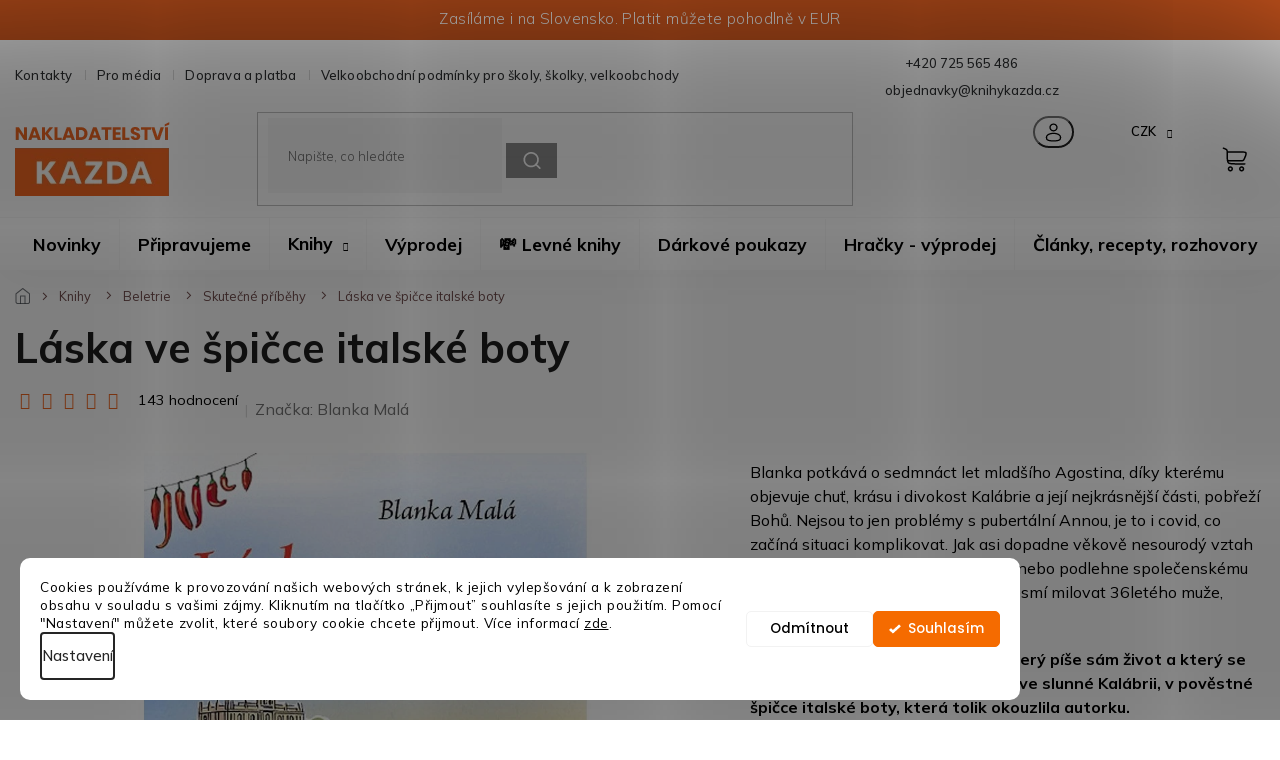

--- FILE ---
content_type: text/html; charset=utf-8
request_url: https://www.knihykazda.cz/laska-ve-spicce-italske-boty/?variantId=11678?utm_source=dgt&a_aid=5ede65981afaa&a_bid=9ffa3f3b
body_size: 49136
content:
<!doctype html><html lang="cs" dir="ltr" class="header-background-light external-fonts-loaded"><head><meta charset="utf-8" /><meta name="viewport" content="width=device-width,initial-scale=1" /><title>Láska ve špičce italské boty - Nakladatelství Kazda</title><link rel="preconnect" href="https://cdn.myshoptet.com" /><link rel="dns-prefetch" href="https://cdn.myshoptet.com" /><link rel="preload" href="https://cdn.myshoptet.com/prj/dist/master/cms/libs/jquery/jquery-1.11.3.min.js" as="script" /><link href="https://cdn.myshoptet.com/prj/dist/master/cms/templates/frontend_templates/shared/css/font-face/poppins.css" rel="stylesheet"><link href="https://cdn.myshoptet.com/prj/dist/master/cms/templates/frontend_templates/shared/css/font-face/noto-serif.css" rel="stylesheet"><link href="https://cdn.myshoptet.com/prj/dist/master/shop/dist/font-shoptet-11.css.62c94c7785ff2cea73b2.css" rel="stylesheet"><script>
dataLayer = [];
dataLayer.push({'shoptet' : {
    "pageId": 1443,
    "pageType": "productDetail",
    "currency": "CZK",
    "currencyInfo": {
        "decimalSeparator": ",",
        "exchangeRate": 1,
        "priceDecimalPlaces": 0,
        "symbol": "K\u010d",
        "symbolLeft": 0,
        "thousandSeparator": " "
    },
    "language": "cs",
    "projectId": 306449,
    "product": {
        "id": 7304,
        "guid": "5c80d1d2-e329-11ed-88ab-129f0d1269aa",
        "hasVariants": true,
        "codes": [
            {
                "code": "K232",
                "quantity": "> 10",
                "stocks": [
                    {
                        "id": "ext",
                        "quantity": "> 10"
                    }
                ]
            },
            {
                "code": "E059",
                "quantity": "> 10",
                "stocks": [
                    {
                        "id": "ext",
                        "quantity": "> 10"
                    }
                ]
            },
            {
                "code": "C027",
                "quantity": "> 10",
                "stocks": [
                    {
                        "id": "ext",
                        "quantity": "> 10"
                    }
                ]
            },
            {
                "code": "A022",
                "quantity": "> 10",
                "stocks": [
                    {
                        "id": "ext",
                        "quantity": "> 10"
                    }
                ]
            },
            {
                "code": "K232_P",
                "quantity": "> 10",
                "stocks": [
                    {
                        "id": "ext",
                        "quantity": "> 10"
                    }
                ]
            }
        ],
        "name": "L\u00e1ska ve \u0161pi\u010dce italsk\u00e9 boty",
        "appendix": "",
        "weight": 0.5,
        "manufacturer": "Blanka Mal\u00e1",
        "manufacturerGuid": "1EF533311AB1612EA449DA0BA3DED3EE",
        "currentCategory": "Knihy | Beletrie | Skute\u010dn\u00e9 p\u0159\u00edb\u011bhy",
        "currentCategoryGuid": "db672133-697e-11ed-a84f-002590dc5efc",
        "defaultCategory": "Knihy | Beletrie | Skute\u010dn\u00e9 p\u0159\u00edb\u011bhy",
        "defaultCategoryGuid": "db672133-697e-11ed-a84f-002590dc5efc",
        "currency": "CZK",
        "priceWithVatMin": 223,
        "priceWithVatMax": 314
    },
    "stocks": [
        {
            "id": "ext",
            "title": "Sklad",
            "isDeliveryPoint": 0,
            "visibleOnEshop": 1
        }
    ],
    "cartInfo": {
        "id": null,
        "freeShipping": false,
        "freeShippingFrom": 0,
        "leftToFreeGift": {
            "formattedPrice": "0 K\u010d",
            "priceLeft": 0
        },
        "freeGift": false,
        "leftToFreeShipping": {
            "priceLeft": 0,
            "dependOnRegion": 0,
            "formattedPrice": "0 K\u010d"
        },
        "discountCoupon": [],
        "getNoBillingShippingPrice": {
            "withoutVat": 0,
            "vat": 0,
            "withVat": 0
        },
        "cartItems": [],
        "taxMode": "ORDINARY"
    },
    "cart": [],
    "customer": {
        "priceRatio": 1,
        "priceListId": 1,
        "groupId": null,
        "registered": false,
        "mainAccount": false
    }
}});
dataLayer.push({'cookie_consent' : {
    "marketing": "denied",
    "analytics": "denied"
}});
document.addEventListener('DOMContentLoaded', function() {
    shoptet.consent.onAccept(function(agreements) {
        if (agreements.length == 0) {
            return;
        }
        dataLayer.push({
            'cookie_consent' : {
                'marketing' : (agreements.includes(shoptet.config.cookiesConsentOptPersonalisation)
                    ? 'granted' : 'denied'),
                'analytics': (agreements.includes(shoptet.config.cookiesConsentOptAnalytics)
                    ? 'granted' : 'denied')
            },
            'event': 'cookie_consent'
        });
    });
});
</script>

<!-- Google Tag Manager -->
<script>(function(w,d,s,l,i){w[l]=w[l]||[];w[l].push({'gtm.start':
new Date().getTime(),event:'gtm.js'});var f=d.getElementsByTagName(s)[0],
j=d.createElement(s),dl=l!='dataLayer'?'&l='+l:'';j.async=true;j.src=
'https://www.googletagmanager.com/gtm.js?id='+i+dl;f.parentNode.insertBefore(j,f);
})(window,document,'script','dataLayer','GTM-5TRVRNQ');</script>
<!-- End Google Tag Manager -->

<meta property="og:type" content="website"><meta property="og:site_name" content="knihykazda.cz"><meta property="og:url" content="https://www.knihykazda.cz/laska-ve-spicce-italske-boty/?variantId=11678?utm_source=dgt&amp;a_aid=5ede65981afaa&amp;a_bid=9ffa3f3b"><meta property="og:title" content="Láska ve špičce italské boty - Nakladatelství Kazda"><meta name="author" content="Nakladatelství Kazda"><meta name="web_author" content="Shoptet.cz"><meta name="dcterms.rightsHolder" content="www.knihykazda.cz"><meta name="robots" content="index,follow"><meta property="og:image" content="https://cdn.myshoptet.com/usr/www.knihykazda.cz/user/shop/big/7304-1_laska-po-italsku-titulka-72dpi-rgb2.jpg?644e0d25"><meta property="og:description" content="Láska ve špičce italské boty. Blanka potkává o sedmnáct let mladšího Agostina, díky kterému objevuje chuť, krásu i divokost Kalábrie a její nejkrásnější části, pobřeží Bohů. Nejsou to jen problémy s pubertální Annou, je to i covid, co začíná situaci komplikovat. Jak asi dopadne věkově nesourodý vztah na dálku? Uvěří…"><meta name="description" content="Láska ve špičce italské boty. Blanka potkává o sedmnáct let mladšího Agostina, díky kterému objevuje chuť, krásu i divokost Kalábrie a její nejkrásnější části, pobřeží Bohů. Nejsou to jen problémy s pubertální Annou, je to i covid, co začíná situaci komplikovat. Jak asi dopadne věkově nesourodý vztah na dálku? Uvěří…"><meta name="google-site-verification" content="ekuqWJ21LIi35NtLLkFPqB9NhZRg_y-ilP2v_UWyI74"><meta property="product:price:amount" content="223"><meta property="product:price:currency" content="CZK"><style>:root {--color-primary: #f56b00;--color-primary-h: 26;--color-primary-s: 100%;--color-primary-l: 48%;--color-primary-hover: #963400;--color-primary-hover-h: 21;--color-primary-hover-s: 100%;--color-primary-hover-l: 29%;--color-secondary: #f8a102;--color-secondary-h: 39;--color-secondary-s: 98%;--color-secondary-l: 49%;--color-secondary-hover: #ce6301;--color-secondary-hover-h: 29;--color-secondary-hover-s: 99%;--color-secondary-hover-l: 41%;--color-tertiary: #009901;--color-tertiary-h: 120;--color-tertiary-s: 100%;--color-tertiary-l: 30%;--color-tertiary-hover: #036400;--color-tertiary-hover-h: 118;--color-tertiary-hover-s: 100%;--color-tertiary-hover-l: 20%;--color-header-background: #ffffff;--template-font: "Poppins";--template-headings-font: "Noto Serif";--header-background-url: none;--cookies-notice-background: #F8FAFB;--cookies-notice-color: #252525;--cookies-notice-button-hover: #27263f;--cookies-notice-link-hover: #3b3a5f;--templates-update-management-preview-mode-content: "Náhled aktualizací šablony je aktivní pro váš prohlížeč."}</style>
    
    <link href="https://cdn.myshoptet.com/prj/dist/master/shop/dist/main-11.less.5a24dcbbdabfd189c152.css" rel="stylesheet" />
        
    <script>var shoptet = shoptet || {};</script>
    <script src="https://cdn.myshoptet.com/prj/dist/master/shop/dist/main-3g-header.js.05f199e7fd2450312de2.js"></script>
<!-- User include --><!-- api 422(76) html code header -->
<link rel="stylesheet" href="https://cdn.myshoptet.com/usr/api2.dklab.cz/user/documents/_doplnky/odpocet/306449/1392/306449_1392.css" type="text/css" /><style>
        :root {            
            --dklab-countdown-category-text-color: #FFFFFF;
            --dklab-countdown-detail-text-color: #FFFFFF;
            --dklab-countdown-background-lower-color: #D25E1B;
            --dklab-countdown-background-upper-color: #FF8E66;
            --dklab-countdown-background-lower-color-detail: #D25E1B;
            --dklab-countdown-background-upper-color-detail: #FF8E66;
            --dklab-countdown-carousel-text-color: #FFFFFF;            
            --dklab-countdown-radius: 3px;
            --dklab-countdown-carousel-background-color: #D25E1B;
        }
        </style>
<!-- api 473(125) html code header -->

                <style>
                    #order-billing-methods .radio-wrapper[data-guid="d8561b46-9b1d-11ed-a84f-002590dc5efc"]:not(.cggooglepay), #order-billing-methods .radio-wrapper[data-guid="d86a0ac5-9b1d-11ed-a84f-002590dc5efc"]:not(.cggooglepay), #order-billing-methods .radio-wrapper[data-guid="2d490826-66da-11eb-933a-002590dad85e"]:not(.cgapplepay) {
                        display: none;
                    }
                </style>
                <script type="text/javascript">
                    document.addEventListener('DOMContentLoaded', function() {
                        if (getShoptetDataLayer('pageType') === 'billingAndShipping') {
                            
                try {
                    if (window.ApplePaySession && window.ApplePaySession.canMakePayments()) {
                        
                        if (document.querySelector('#order-billing-methods .radio-wrapper[data-guid="2d490826-66da-11eb-933a-002590dad85e"]')) {
                            document.querySelector('#order-billing-methods .radio-wrapper[data-guid="2d490826-66da-11eb-933a-002590dad85e"]').classList.add('cgapplepay');
                        }
                        
                    }
                } catch (err) {} 
            
                            
                const cgBaseCardPaymentMethod = {
                        type: 'CARD',
                        parameters: {
                            allowedAuthMethods: ["PAN_ONLY", "CRYPTOGRAM_3DS"],
                            allowedCardNetworks: [/*"AMEX", "DISCOVER", "INTERAC", "JCB",*/ "MASTERCARD", "VISA"]
                        }
                };
                
                function cgLoadScript(src, callback)
                {
                    var s,
                        r,
                        t;
                    r = false;
                    s = document.createElement('script');
                    s.type = 'text/javascript';
                    s.src = src;
                    s.onload = s.onreadystatechange = function() {
                        if ( !r && (!this.readyState || this.readyState == 'complete') )
                        {
                            r = true;
                            callback();
                        }
                    };
                    t = document.getElementsByTagName('script')[0];
                    t.parentNode.insertBefore(s, t);
                } 
                
                function cgGetGoogleIsReadyToPayRequest() {
                    return Object.assign(
                        {},
                        {
                            apiVersion: 2,
                            apiVersionMinor: 0
                        },
                        {
                            allowedPaymentMethods: [cgBaseCardPaymentMethod]
                        }
                    );
                }

                function onCgGooglePayLoaded() {
                    let paymentsClient = new google.payments.api.PaymentsClient({environment: 'PRODUCTION'});
                    paymentsClient.isReadyToPay(cgGetGoogleIsReadyToPayRequest()).then(function(response) {
                        if (response.result) {
                            
                        if (document.querySelector('#order-billing-methods .radio-wrapper[data-guid="d8561b46-9b1d-11ed-a84f-002590dc5efc"]')) {
                            document.querySelector('#order-billing-methods .radio-wrapper[data-guid="d8561b46-9b1d-11ed-a84f-002590dc5efc"]').classList.add('cggooglepay');
                        }
                        

                        if (document.querySelector('#order-billing-methods .radio-wrapper[data-guid="d86a0ac5-9b1d-11ed-a84f-002590dc5efc"]')) {
                            document.querySelector('#order-billing-methods .radio-wrapper[data-guid="d86a0ac5-9b1d-11ed-a84f-002590dc5efc"]').classList.add('cggooglepay');
                        }
                        	 	 	 	 	 
                        }
                    })
                    .catch(function(err) {});
                }
                
                cgLoadScript('https://pay.google.com/gp/p/js/pay.js', onCgGooglePayLoaded);
            
                        }
                    });
                </script> 
                
<!-- api 706(352) html code header -->
<link rel="stylesheet" href="https://cdn.myshoptet.com/usr/api2.dklab.cz/user/documents/_doplnky/zalozky/306449/933/306449_933.css" type="text/css" /><style>
        :root {
            
        }
        </style>
<!-- api 784(424) html code header -->
<script src="https://client.mcore.sk/shoptet/widget/662e63a48c2f8ae1470da5ee0daa5dc80fced963?t=1766504905"></script>
<!-- api 1694(1278) html code header -->
<script type="text/javascript" src="https://app.dekovacka.cz/thankyou.js" async defer></script>
<!-- api 709(355) html code header -->
<script>
  const PWJS = {};
</script>

<script src=https://app.productwidgets.cz/pwjs.js></script>


  <script>
    document.addEventListener('DOMContentLoaded', () => {
      if(window.dataLayer && dataLayer[0].shoptet.pageType === 'article') {
        PWJS['LinkPopup'] = {
          display: function(event) {
            let href = event.target.closest('a').href;
            let markup = PWJS.LinkPopup.elements[href];

            if(markup) {
              markup.style.display = 'block';
              markup.style.top = (event.pageY - 30) + "px";
              markup.style.left = (event.pageX + 30) + "px";
            }
          },
          move: function(event) {
            let href = event.target.closest('a').href;
            let markup = PWJS.LinkPopup.elements[href];

            if(markup) {
              markup.style.top = (event.pageY - 30) + "px";
              markup.style.left = (event.pageX + 30) + "px";
            }
          },
          remove: function(event) {
            let href = event.target.closest('a').href;
            let markup = PWJS.LinkPopup.elements[href];

            if(markup) {
              markup.style.display = 'none';
            }
          },

          elements: {},
          request: function(href) {
            fetch(`https://app.productwidgets.cz/p?uri=${href}`, {
              method: 'GET',
              headers: {
                'Content-Type': 'application/json',
                'Accept': 'application/json'
              }
            }).then(async (data) => {
              if (data.ok) {
                template = (await data.json())['markup'];
                let element = document.createElement('div');
                element.style.display = 'none';
                element.style.position = 'absolute';
                element.style.zIndex = 3;
                let shadow = element.attachShadow({ mode: 'open' });
                shadow.innerHTML = template;
                document.querySelector("body").insertAdjacentElement('beforeend', element);
                PWJS.LinkPopup.elements[href] = element;
              }
            })
          }
        };

        let links = document.querySelectorAll('.news-item-detail a');
        links.forEach(link => {
          if (link.href) {
            linkOrigin = (new URL(link.href)).origin;
            let sameOriginLink = linkOrigin == window.origin;

            if (sameOriginLink && link.querySelectorAll('img').length === 0) {
              PWJS.LinkPopup.request(link.href);
              link.addEventListener('mouseover', (event) => PWJS.LinkPopup.display(event));
              link.addEventListener('mousemove', (event) => PWJS.LinkPopup.move(event));
              link.addEventListener('mouseleave', (event) => PWJS.LinkPopup.remove(event));
            }
          }
        })
      }
    });
  </script>

<!-- api 1280(896) html code header -->
<link rel="stylesheet" href="https://cdn.myshoptet.com/usr/shoptet.tomashlad.eu/user/documents/extras/cookies-addon/screen.min.css?v006">
<script>
    var shoptetakCookiesSettings={"useRoundingCorners":true,"cookiesImgPopup":false,"cookiesSize":"thin","cookiesOrientation":"horizontal","cookiesImg":false,"buttonBg":true,"showPopup":false};

    var body=document.getElementsByTagName("body")[0];

    const rootElement = document.documentElement;

    rootElement.classList.add("st-cookies-v2");

    if (shoptetakCookiesSettings.useRoundingCorners) {
        rootElement.classList.add("st-cookies-corners");
    }
    if (shoptetakCookiesSettings.cookiesImgPopup) {
        rootElement.classList.add("st-cookies-popup-img");
    }
    if (shoptetakCookiesSettings.cookiesImg) {
        rootElement.classList.add("st-cookies-img");
    }
    if (shoptetakCookiesSettings.buttonBg) {
        rootElement.classList.add("st-cookies-btn");
    }
    if (shoptetakCookiesSettings.cookiesSize) {
        if (shoptetakCookiesSettings.cookiesSize === 'thin') {
            rootElement.classList.add("st-cookies-thin");
        }
        if (shoptetakCookiesSettings.cookiesSize === 'middle') {
            rootElement.classList.add("st-cookies-middle");
        }
        if (shoptetakCookiesSettings.cookiesSize === 'large') {
            rootElement.classList.add("st-cookies-large");
        }
    }
    if (shoptetakCookiesSettings.cookiesOrientation) {
        if (shoptetakCookiesSettings.cookiesOrientation === 'vertical') {
            rootElement.classList.add("st-cookies-vertical");
        }
    }
</script>


<!-- service 619(267) html code header -->
<link href="https://cdn.myshoptet.com/usr/fvstudio.myshoptet.com/user/documents/addons/cartupsell.min.css?24.11.1" rel="stylesheet">
<!-- service 704(350) html code header -->
<link rel="stylesheet" href="https://cdn.myshoptet.com/usr/shoptet.tomashlad.eu/user/documents/extras/quick-view/screen.css?v=20200836"/>
<!-- service 784(424) html code header -->
<link href="https://mcore.myshoptet.com/user/documents/upload/addon03/infoWidget.min.css?v=1.0.5" rel="stylesheet">
<!-- service 654(301) html code header -->
<!-- Prefetch Pobo Page Builder CDN  -->
<link rel="dns-prefetch" href="https://image.pobo.cz">
<link href="https://cdnjs.cloudflare.com/ajax/libs/lightgallery/2.7.2/css/lightgallery.min.css" rel="stylesheet">
<link href="https://cdnjs.cloudflare.com/ajax/libs/lightgallery/2.7.2/css/lg-thumbnail.min.css" rel="stylesheet">


<!-- © Pobo Page Builder  -->
<script>
 	  window.addEventListener("DOMContentLoaded", function () {
		  var po = document.createElement("script");
		  po.type = "text/javascript";
		  po.async = true;
		  po.dataset.url = "https://www.pobo.cz";
			po.dataset.cdn = "https://image.pobo.space";
      po.dataset.tier = "standard";
      po.fetchpriority = "high";
      po.dataset.key = btoa(window.location.host);
		  po.id = "pobo-asset-url";
      po.platform = "shoptet";
      po.synergy = false;
		  po.src = "https://image.pobo.space/assets/editor.js?v=14";

		  var s = document.getElementsByTagName("script")[0];
		  s.parentNode.insertBefore(po, s);
	  });
</script>





<!-- service 708(354) html code header -->
<link href="https://cdn.myshoptet.com/usr/302565.myshoptet.com/user/documents/assets/gifts/fv-studio-app-gifts.css?25.4.29" rel="stylesheet">
<link href="https://cdn.myshoptet.com/usr/302565.myshoptet.com/user/documents/assets/gifts/fv-studio-app-gifts.Classic.css?25.4.29" rel="stylesheet">

<style>
.ordering-process.id--9 [id~=free-gift-wrapper] ul li:hover,
.ordering-process.id--9 [class~=free-gifts-wrapper] ul li:hover,
.content-window.cart-window [class~=free-gifts-wrapper] ul li:hover {
    border-color: #f56b00;
}

.ordering-process.id--9 [id~=free-gift-wrapper] ul li:not(.hidden-colorbox-visible),
.ordering-process.id--9 [class~=free-gifts-wrapper] ul li.active,
.content-window.cart-window [class~=free-gifts-wrapper] ul li.active {
    border-color: #f56b00;
    border-width: 2px;
}

.fvstudio-delivery-info-single-gift {
border-color: #f56b00;
}

</style>
<!-- service 1240(857) html code header -->
<script>
var host = "www.knihykazda.cz".replace(/(\.|\/|www)/g, '');
var src = "https://gateway.saimon.ai/" + host + "/loader.js"
var saimonScript = document.createElement('script');
saimonScript.src = src;
saimonScript.async = true;
saimonScript.fetchPriority = "high";
document.head.appendChild(saimonScript);

var timestamp = localStorage.getItem("sai-last-search");
var now = Date.now();

if (parseInt(timestamp) >= (now - 60 * 1000)) {
  document.documentElement.classList.add("--sai-search--active");
}
</script>

<style>
.--sai-search--active .in-vyhledavani #content {
	min-height: 90vh;
}

.--sai-search--active body:not(.--sai-result-page--inactive) #content .search-results-groups, 
.--sai-search--active body:not(.--sai-result-page--inactive) #content #products-found { 
	display: none; 
}
#sai--search-result-page #products-found,
#sai--search-result-page .search-results-groups{
	display: block !important; 
}
</style>
<!-- service 1280(896) html code header -->
<style>
.st-cookies-v2.st-cookies-btn .shoptak-carbon .siteCookies .siteCookies__form .siteCookies__buttonWrap button[value=all] {
margin-left: 10px;
}
@media (max-width: 768px) {
.st-cookies-v2.st-cookies-btn .shoptak-carbon .siteCookies .siteCookies__form .siteCookies__buttonWrap button[value=all] {
margin-left: 0px;
}
.st-cookies-v2 .shoptak-carbon .siteCookies.siteCookies--dark .siteCookies__form .siteCookies__buttonWrap button[value=reject] {
margin: 0 10px;
}
}
@media only screen and (max-width: 768px) {
 .st-cookies-v2 .siteCookies .siteCookies__form .siteCookies__buttonWrap .js-cookies-settings[value=all], .st-cookies-v2 .siteCookies .siteCookies__form .siteCookies__buttonWrap button[value=all] {   
  margin: 0 auto 10px auto;
 }
 .st-cookies-v2 .siteCookies.siteCookies--center {
  bottom: unset;
  top: 50%;
  transform: translate(-50%, -50%);
  width: 90%;
 }
}
</style>
<!-- project html code header -->
<html>
	<head>
		<script src="https://static.zoe-ai.eu/versions/v3/interactions-kzd.js" async></script>
		<!-- ostatní skripty -->
	</head>

</html>

<!-- Hotjar Tracking Code for www.knihykazda.cz -->
<script>
    (function(h,o,t,j,a,r){
        h.hj=h.hj||function(){(h.hj.q=h.hj.q||[]).push(arguments)};
        h._hjSettings={hjid:1748228,hjsv:6};
        a=o.getElementsByTagName('head')[0];
        r=o.createElement('script');r.async=1;
        r.src=t+h._hjSettings.hjid+j+h._hjSettings.hjsv;
        a.appendChild(r);
    })(window,document,'https://static.hotjar.com/c/hotjar-','.js?sv=');
</script>


<link rel="apple-touch-icon" sizes="180x180" href="/user/documents/apple-touch-icon.png">
<link rel="icon" type="image/png" sizes="32x32" href="/user/documents/favicon-32x32.png">
<link rel="icon" type="image/png" sizes="16x16" href="/user/documents/favicon-16x16.png">
<link rel="manifest" href="/user/documents/site.webmanifest">
<link rel="mask-icon" href="/user/documents/safari-pinned-tab.svg" color="#5bbad5">
<link rel="shortcut icon" href="/user/documents/favicon.ico">
<meta name="msapplication-TileColor" content="#da532c">
<meta name="msapplication-config" content="/user/documents/browserconfig.xml">
<meta name="theme-color" content="#ffffff">

<!-- Úprava Shoptak.cz -->
<link href="https://fonts.googleapis.com/css2?family=Mulish:wght@200;300;400;500;600;700;800;900;1000&display=swap" rel="stylesheet">
<link rel="stylesheet" href="https://cdn.myshoptet.com/usr/shoptet.tomashlad.eu/user/documents/extras/kazda-new/slick.css?v2" />
<link rel="stylesheet" href="https://cdn.myshoptet.com/usr/shoptet.tomashlad.eu/user/documents/extras/kazda-new/cart.css?v=0034">
<link rel="stylesheet" href="https://cdn.myshoptet.com/usr/shoptet.tomashlad.eu/user/documents/extras/kazda-new/screen.min.css?v=0037">

<style>
#pobo-all-content h2.rc-quotation-split__author {
line-height: 18px !important; 
}

.blog-section #newsWrapper .news-item .text .title {-webkit-box-orient: vertical;}
.siteCookies__text, .siteCookies__text a {color:white;}
.premium-carousel-wrap {
    max-width: 1680px;
    margin: 0 auto;
}
.siteCookies__text, .siteCookies__text a {color: #000;}
body .quick-view-box .benefitBanner {display: none;}
#register-form .co-registration.box-bg-transparent {display: block;margin: 0;}
.in-registrace .co-box.co-registration:first-of-type {margin: 0 !important;}
.next-to-carousel-banners .banner-wrapper .extended-banner-texts:empty {display: none;}
/* fix BF banner mobile info@ucinnejsiweb.cz START */
@media only screen and (max-width: 767px) {
    .site-msg-show.type-index .overall-wrapper {
        padding-top: 0px ! important;
    }
}
@media screen and (max-width: 767px) {
    #dklabBanplusNadHlavickou {
 		padding-top: 50px ! important;
    }
}
/* fix BF banner mobile info@ucinnejsiweb.cz END */
.cart-content .next-step .btn.next-step-back {background:transparent !important;font-size:13px;}
.site-msg.information {background:#D65A1F;}
@media only screen and (max-width: 767px) {
.type-index .site-msg.information {margin-top: 50px;}
}
#nav-manufacturers {display:none;}
.type-detail .p-info-wrapper .p-detail-info>div:not(.stars-wrapper) a {
font-size: 0;
}

.type-detail .p-info-wrapper .p-detail-info>div:not(.stars-wrapper) a span {
font-size: 14px;
}

@media only screen and (max-width: 767px) {
.type-detail .p-detail-info>div:not(.stars-wrapper) a {
font-size: 0;
}
.type-detail .p-detail-info>div:not(.stars-wrapper) a span {
font-size: 14px;
}
}

</style>
<!-- /User include --><link rel="canonical" href="https://www.knihykazda.cz/laska-ve-spicce-italske-boty/" /><script>!function(){var t={9196:function(){!function(){var t=/\[object (Boolean|Number|String|Function|Array|Date|RegExp)\]/;function r(r){return null==r?String(r):(r=t.exec(Object.prototype.toString.call(Object(r))))?r[1].toLowerCase():"object"}function n(t,r){return Object.prototype.hasOwnProperty.call(Object(t),r)}function e(t){if(!t||"object"!=r(t)||t.nodeType||t==t.window)return!1;try{if(t.constructor&&!n(t,"constructor")&&!n(t.constructor.prototype,"isPrototypeOf"))return!1}catch(t){return!1}for(var e in t);return void 0===e||n(t,e)}function o(t,r,n){this.b=t,this.f=r||function(){},this.d=!1,this.a={},this.c=[],this.e=function(t){return{set:function(r,n){u(c(r,n),t.a)},get:function(r){return t.get(r)}}}(this),i(this,t,!n);var e=t.push,o=this;t.push=function(){var r=[].slice.call(arguments,0),n=e.apply(t,r);return i(o,r),n}}function i(t,n,o){for(t.c.push.apply(t.c,n);!1===t.d&&0<t.c.length;){if("array"==r(n=t.c.shift()))t:{var i=n,a=t.a;if("string"==r(i[0])){for(var f=i[0].split("."),s=f.pop(),p=(i=i.slice(1),0);p<f.length;p++){if(void 0===a[f[p]])break t;a=a[f[p]]}try{a[s].apply(a,i)}catch(t){}}}else if("function"==typeof n)try{n.call(t.e)}catch(t){}else{if(!e(n))continue;for(var l in n)u(c(l,n[l]),t.a)}o||(t.d=!0,t.f(t.a,n),t.d=!1)}}function c(t,r){for(var n={},e=n,o=t.split("."),i=0;i<o.length-1;i++)e=e[o[i]]={};return e[o[o.length-1]]=r,n}function u(t,o){for(var i in t)if(n(t,i)){var c=t[i];"array"==r(c)?("array"==r(o[i])||(o[i]=[]),u(c,o[i])):e(c)?(e(o[i])||(o[i]={}),u(c,o[i])):o[i]=c}}window.DataLayerHelper=o,o.prototype.get=function(t){var r=this.a;t=t.split(".");for(var n=0;n<t.length;n++){if(void 0===r[t[n]])return;r=r[t[n]]}return r},o.prototype.flatten=function(){this.b.splice(0,this.b.length),this.b[0]={},u(this.a,this.b[0])}}()}},r={};function n(e){var o=r[e];if(void 0!==o)return o.exports;var i=r[e]={exports:{}};return t[e](i,i.exports,n),i.exports}n.n=function(t){var r=t&&t.__esModule?function(){return t.default}:function(){return t};return n.d(r,{a:r}),r},n.d=function(t,r){for(var e in r)n.o(r,e)&&!n.o(t,e)&&Object.defineProperty(t,e,{enumerable:!0,get:r[e]})},n.o=function(t,r){return Object.prototype.hasOwnProperty.call(t,r)},function(){"use strict";n(9196)}()}();</script>    <!-- Global site tag (gtag.js) - Google Analytics -->
    <script async src="https://www.googletagmanager.com/gtag/js?id=G-V27HVF3T22"></script>
    <script>
        
        window.dataLayer = window.dataLayer || [];
        function gtag(){dataLayer.push(arguments);}
        

                    console.debug('default consent data');

            gtag('consent', 'default', {"ad_storage":"denied","analytics_storage":"denied","ad_user_data":"denied","ad_personalization":"denied","wait_for_update":500});
            dataLayer.push({
                'event': 'default_consent'
            });
        
        gtag('js', new Date());

                gtag('config', 'UA-52263600-1', { 'groups': "UA" });
        
                gtag('config', 'G-V27HVF3T22', {"groups":"GA4","send_page_view":false,"content_group":"productDetail","currency":"CZK","page_language":"cs"});
        
                gtag('config', 'AW-978715192', {"allow_enhanced_conversions":true});
        
        
        
        
        
                    gtag('event', 'page_view', {"send_to":"GA4","page_language":"cs","content_group":"productDetail","currency":"CZK"});
        
                gtag('set', 'currency', 'CZK');

        gtag('event', 'view_item', {
            "send_to": "UA",
            "items": [
                {
                    "id": "E059",
                    "name": "L\u00e1ska ve \u0161pi\u010dce italsk\u00e9 boty",
                    "category": "Knihy \/ Beletrie \/ Skute\u010dn\u00e9 p\u0159\u00edb\u011bhy",
                                        "brand": "Blanka Mal\u00e1",
                                                            "variant": "Proveden\u00ed: E-kniha",
                                        "price": 223
                }
            ]
        });
        
        
        
        
        
                    gtag('event', 'view_item', {"send_to":"GA4","page_language":"cs","content_group":"productDetail","value":223,"currency":"CZK","items":[{"item_id":"E059","item_name":"L\u00e1ska ve \u0161pi\u010dce italsk\u00e9 boty","item_brand":"Blanka Mal\u00e1","item_category":"Knihy","item_category2":"Beletrie","item_category3":"Skute\u010dn\u00e9 p\u0159\u00edb\u011bhy","item_variant":"E059~Proveden\u00ed: E-kniha","price":223,"quantity":1,"index":0}]});
        
        
        
        
        
        
        
        document.addEventListener('DOMContentLoaded', function() {
            if (typeof shoptet.tracking !== 'undefined') {
                for (var id in shoptet.tracking.bannersList) {
                    gtag('event', 'view_promotion', {
                        "send_to": "UA",
                        "promotions": [
                            {
                                "id": shoptet.tracking.bannersList[id].id,
                                "name": shoptet.tracking.bannersList[id].name,
                                "position": shoptet.tracking.bannersList[id].position
                            }
                        ]
                    });
                }
            }

            shoptet.consent.onAccept(function(agreements) {
                if (agreements.length !== 0) {
                    console.debug('gtag consent accept');
                    var gtagConsentPayload =  {
                        'ad_storage': agreements.includes(shoptet.config.cookiesConsentOptPersonalisation)
                            ? 'granted' : 'denied',
                        'analytics_storage': agreements.includes(shoptet.config.cookiesConsentOptAnalytics)
                            ? 'granted' : 'denied',
                                                                                                'ad_user_data': agreements.includes(shoptet.config.cookiesConsentOptPersonalisation)
                            ? 'granted' : 'denied',
                        'ad_personalization': agreements.includes(shoptet.config.cookiesConsentOptPersonalisation)
                            ? 'granted' : 'denied',
                        };
                    console.debug('update consent data', gtagConsentPayload);
                    gtag('consent', 'update', gtagConsentPayload);
                    dataLayer.push(
                        { 'event': 'update_consent' }
                    );
                }
            });
        });
    </script>
<script>
    (function(t, r, a, c, k, i, n, g) { t['ROIDataObject'] = k;
    t[k]=t[k]||function(){ (t[k].q=t[k].q||[]).push(arguments) },t[k].c=i;n=r.createElement(a),
    g=r.getElementsByTagName(a)[0];n.async=1;n.src=c;g.parentNode.insertBefore(n,g)
    })(window, document, 'script', '//www.heureka.cz/ocm/sdk.js?source=shoptet&version=2&page=product_detail', 'heureka', 'cz');

    heureka('set_user_consent', 0);
</script>
</head><body class="desktop id-1443 in-romany template-11 type-product type-detail one-column-body columns-3 ums_forms_redesign--off ums_a11y_category_page--on ums_discussion_rating_forms--off ums_flags_display_unification--on ums_a11y_login--on mobile-header-version-0"><noscript>
    <style>
        #header {
            padding-top: 0;
            position: relative !important;
            top: 0;
        }
        .header-navigation {
            position: relative !important;
        }
        .overall-wrapper {
            margin: 0 !important;
        }
        body:not(.ready) {
            visibility: visible !important;
        }
    </style>
    <div class="no-javascript">
        <div class="no-javascript__title">Musíte změnit nastavení vašeho prohlížeče</div>
        <div class="no-javascript__text">Podívejte se na: <a href="https://www.google.com/support/bin/answer.py?answer=23852">Jak povolit JavaScript ve vašem prohlížeči</a>.</div>
        <div class="no-javascript__text">Pokud používáte software na blokování reklam, může být nutné povolit JavaScript z této stránky.</div>
        <div class="no-javascript__text">Děkujeme.</div>
    </div>
</noscript>

        <div id="fb-root"></div>
        <script>
            window.fbAsyncInit = function() {
                FB.init({
                    autoLogAppEvents : true,
                    xfbml            : true,
                    version          : 'v24.0'
                });
            };
        </script>
        <script async defer crossorigin="anonymous" src="https://connect.facebook.net/cs_CZ/sdk.js#xfbml=1&version=v24.0"></script>
<!-- Google Tag Manager (noscript) -->
<noscript><iframe src="https://www.googletagmanager.com/ns.html?id=GTM-5TRVRNQ"
height="0" width="0" style="display:none;visibility:hidden"></iframe></noscript>
<!-- End Google Tag Manager (noscript) -->

    <div class="siteCookies siteCookies--left siteCookies--light js-siteCookies" role="dialog" data-testid="cookiesPopup" data-nosnippet>
        <div class="siteCookies__form">
            <div class="siteCookies__content">
                <div class="siteCookies__text">
                    Cookies používáme k provozování našich webových stránek, k jejich vylepšování a k zobrazení obsahu v souladu s vašimi zájmy. Kliknutím na tlačítko „Přijmout” souhlasíte s jejich použitím. Pomocí "Nastavení" můžete zvolit, které soubory cookie chcete přijmout. Více informací <a href="http://www.knihykazda.cz/podminky-ochrany-osobnich-udaju/" target="\">zde</a>.
                </div>
                <p class="siteCookies__links">
                    <button class="siteCookies__link js-cookies-settings" aria-label="Nastavení cookies" data-testid="cookiesSettings">Nastavení</button>
                </p>
            </div>
            <div class="siteCookies__buttonWrap">
                                    <button class="siteCookies__button js-cookiesConsentSubmit" value="reject" aria-label="Odmítnout cookies" data-testid="buttonCookiesReject">Odmítnout</button>
                                <button class="siteCookies__button js-cookiesConsentSubmit" value="all" aria-label="Přijmout cookies" data-testid="buttonCookiesAccept">Souhlasím</button>
            </div>
        </div>
        <script>
            document.addEventListener("DOMContentLoaded", () => {
                const siteCookies = document.querySelector('.js-siteCookies');
                document.addEventListener("scroll", shoptet.common.throttle(() => {
                    const st = document.documentElement.scrollTop;
                    if (st > 1) {
                        siteCookies.classList.add('siteCookies--scrolled');
                    } else {
                        siteCookies.classList.remove('siteCookies--scrolled');
                    }
                }, 100));
            });
        </script>
    </div>
<a href="#content" class="skip-link sr-only">Přejít na obsah</a><div class="overall-wrapper"><div class="site-msg information"><div class="container"><div class="text">Zasíláme i na Slovensko. Platit můžete pohodlně v EUR</div><div class="close js-close-information-msg"></div></div></div><div class="user-action"><div class="container">
    <div class="user-action-in">
                    <div id="login" class="user-action-login popup-widget login-widget" role="dialog" aria-labelledby="loginHeading">
        <div class="popup-widget-inner">
                            <h2 id="loginHeading">Přihlášení k vašemu účtu</h2><div id="customerLogin"><form action="/action/Customer/Login/" method="post" id="formLoginIncluded" class="csrf-enabled formLogin" data-testid="formLogin"><input type="hidden" name="referer" value="" /><div class="form-group"><div class="input-wrapper email js-validated-element-wrapper no-label"><input type="email" name="email" class="form-control" autofocus placeholder="E-mailová adresa (např. jan@novak.cz)" data-testid="inputEmail" autocomplete="email" required /></div></div><div class="form-group"><div class="input-wrapper password js-validated-element-wrapper no-label"><input type="password" name="password" class="form-control" placeholder="Heslo" data-testid="inputPassword" autocomplete="current-password" required /><span class="no-display">Nemůžete vyplnit toto pole</span><input type="text" name="surname" value="" class="no-display" /></div></div><div class="form-group"><div class="login-wrapper"><button type="submit" class="btn btn-secondary btn-text btn-login" data-testid="buttonSubmit">Přihlásit se</button><div class="password-helper"><a href="/registrace/" data-testid="signup" rel="nofollow">Nová registrace</a><a href="/klient/zapomenute-heslo/" rel="nofollow">Zapomenuté heslo</a></div></div></div><div class="social-login-buttons"><div class="social-login-buttons-divider"><span>nebo</span></div><div class="form-group"><a href="/action/Social/login/?provider=Facebook" class="login-btn facebook" rel="nofollow"><span class="login-facebook-icon"></span><strong>Přihlásit se přes Facebook</strong></a></div><div class="form-group"><a href="/action/Social/login/?provider=Google" class="login-btn google" rel="nofollow"><span class="login-google-icon"></span><strong>Přihlásit se přes Google</strong></a></div></div></form>
</div>                    </div>
    </div>

                            <div id="cart-widget" class="user-action-cart popup-widget cart-widget loader-wrapper" data-testid="popupCartWidget" role="dialog" aria-hidden="true">
    <div class="popup-widget-inner cart-widget-inner place-cart-here">
        <div class="loader-overlay">
            <div class="loader"></div>
        </div>
    </div>

    <div class="cart-widget-button">
        <a href="/kosik/" class="btn btn-conversion" id="continue-order-button" rel="nofollow" data-testid="buttonNextStep">Pokračovat do košíku</a>
    </div>
</div>
            </div>
</div>
</div><div class="top-navigation-bar" data-testid="topNavigationBar">

    <div class="container">

        <div class="top-navigation-contacts">
            <strong>Zákaznická podpora:</strong><a href="tel:+420725565486" class="project-phone" aria-label="Zavolat na +420725565486" data-testid="contactboxPhone"><span>+420 725 565 486</span></a><a href="mailto:objednavky@knihykazda.cz" class="project-email" data-testid="contactboxEmail"><span>objednavky@knihykazda.cz</span></a>        </div>

                            <div class="top-navigation-menu">
                <div class="top-navigation-menu-trigger"></div>
                <ul class="top-navigation-bar-menu">
                                            <li class="top-navigation-menu-item-749">
                            <a href="/kontakty/">Kontakty</a>
                        </li>
                                            <li class="top-navigation-menu-item-812">
                            <a href="/pro-media-2/">Pro média</a>
                        </li>
                                            <li class="top-navigation-menu-item-731">
                            <a href="/doprava/">Doprava a platba</a>
                        </li>
                                            <li class="top-navigation-menu-item-728">
                            <a href="/velkoobchodni-podminky/">Velkoobchodní podmínky pro školy, školky, velkoobchody</a>
                        </li>
                                            <li class="top-navigation-menu-item-773">
                            <a href="/slevy-pro-knihovny/">Slevy pro knihovny</a>
                        </li>
                                            <li class="top-navigation-menu-item-743">
                            <a href="/blog/">Články, recepty, rozhovory</a>
                        </li>
                                            <li class="top-navigation-menu-item-752">
                            <a href="/o-nakladatelstvi/">O nakladatelství</a>
                        </li>
                                            <li class="top-navigation-menu-item-919">
                            <a href="/poskozene-knihy/" target="blank">Co jsou poškozené knihy?</a>
                        </li>
                                            <li class="top-navigation-menu-item-803">
                            <a href="/ke-stazeni/">Formuláře ke stažení</a>
                        </li>
                                            <li class="top-navigation-menu-item-external-127">
                            <a href="https://www.dognet.cz/kampane/knihykazda-cz/" target="blank">Affiliate program</a>
                        </li>
                                            <li class="top-navigation-menu-item-1434">
                            <a href="/obchod-a-distribuce/">Obchod a distribuce</a>
                        </li>
                                            <li class="top-navigation-menu-item-39">
                            <a href="/obchodni-podminky/">Obchodní podmínky</a>
                        </li>
                                            <li class="top-navigation-menu-item-691">
                            <a href="/podminky-ochrany-osobnich-udaju/">Podmínky ochrany osobních údajů </a>
                        </li>
                                    </ul>
                <ul class="top-navigation-bar-menu-helper"></ul>
            </div>
        
        <div class="top-navigation-tools top-navigation-tools--language">
            <div class="responsive-tools">
                <a href="#" class="toggle-window" data-target="search" aria-label="Hledat" data-testid="linkSearchIcon"></a>
                                                            <a href="#" class="toggle-window" data-target="login"></a>
                                                    <a href="#" class="toggle-window" data-target="navigation" aria-label="Menu" data-testid="hamburgerMenu"></a>
            </div>
                <div class="dropdown">
        <span>Ceny v:</span>
        <button id="topNavigationDropdown" type="button" data-toggle="dropdown" aria-haspopup="true" aria-expanded="false">
            CZK
            <span class="caret"></span>
        </button>
        <ul class="dropdown-menu" aria-labelledby="topNavigationDropdown"><li><a href="/action/Currency/changeCurrency/?currencyCode=CZK" rel="nofollow">CZK</a></li><li><a href="/action/Currency/changeCurrency/?currencyCode=EUR" rel="nofollow">EUR</a></li></ul>
    </div>
            <button class="top-nav-button top-nav-button-login toggle-window" type="button" data-target="login" aria-haspopup="dialog" aria-controls="login" aria-expanded="false" data-testid="signin"><span>Přihlášení</span></button>        </div>

    </div>

</div>
<header id="header"><div class="container navigation-wrapper">
    <div class="header-top">
        <div class="site-name-wrapper">
            <div class="site-name"><a href="/" data-testid="linkWebsiteLogo"><img src="https://cdn.myshoptet.com/usr/www.knihykazda.cz/user/logos/logo.png" alt="Nakladatelství Kazda" fetchpriority="low" /></a></div>        </div>
        <div class="search" itemscope itemtype="https://schema.org/WebSite">
            <meta itemprop="headline" content="Skutečné příběhy"/><meta itemprop="url" content="https://www.knihykazda.cz"/><meta itemprop="text" content="Láska ve špičce italské boty. Blanka potkává o sedmnáct let mladšího Agostina, díky kterému objevuje chuť, krásu i divokost Kalábrie a její nejkrásnější části, pobřeží Bohů. Nejsou to jen problémy s pubertální Annou, je to i covid, co začíná situaci komplikovat. Jak asi dopadne věkově nesourodý vztah na dálku? Uvěří..."/>            <form action="/action/ProductSearch/prepareString/" method="post"
    id="formSearchForm" class="search-form compact-form js-search-main"
    itemprop="potentialAction" itemscope itemtype="https://schema.org/SearchAction" data-testid="searchForm">
    <fieldset>
        <meta itemprop="target"
            content="https://www.knihykazda.cz/vyhledavani/?string={string}"/>
        <input type="hidden" name="language" value="cs"/>
        
            
<input
    type="search"
    name="string"
        class="query-input form-control search-input js-search-input"
    placeholder="Napište, co hledáte"
    autocomplete="off"
    required
    itemprop="query-input"
    aria-label="Vyhledávání"
    data-testid="searchInput"
>
            <button type="submit" class="btn btn-default" data-testid="searchBtn">Hledat</button>
        
    </fieldset>
</form>
        </div>
        <div class="navigation-buttons">
                
    <a href="/kosik/" class="btn btn-icon toggle-window cart-count" data-target="cart" data-hover="true" data-redirect="true" data-testid="headerCart" rel="nofollow" aria-haspopup="dialog" aria-expanded="false" aria-controls="cart-widget">
        
                <span class="sr-only">Nákupní košík</span>
        
            <span class="cart-price visible-lg-inline-block" data-testid="headerCartPrice">
                                    Prázdný košík                            </span>
        
    
            </a>
        </div>
    </div>
    <nav id="navigation" aria-label="Hlavní menu" data-collapsible="true"><div class="navigation-in menu"><ul class="menu-level-1" role="menubar" data-testid="headerMenuItems"><li class="menu-item-1366" role="none"><a href="/novinky/" data-testid="headerMenuItem" role="menuitem" aria-expanded="false"><b>Novinky</b></a></li>
<li class="menu-item-1526" role="none"><a href="/pripravujeme/" data-testid="headerMenuItem" role="menuitem" aria-expanded="false"><b>Připravujeme</b></a></li>
<li class="menu-item-694 ext" role="none"><a href="/knihy/" data-testid="headerMenuItem" role="menuitem" aria-haspopup="true" aria-expanded="false"><b>Knihy</b><span class="submenu-arrow"></span></a><ul class="menu-level-2" aria-label="Knihy" tabindex="-1" role="menu"><li class="menu-item-1505 has-third-level" role="none"><div class="menu-no-image"><a href="/beletrie/" data-testid="headerMenuItem" role="menuitem"><span>Beletrie</span></a>
                                                    <ul class="menu-level-3" role="menu">
                                                                    <li class="menu-item-1443" role="none">
                                        <a href="/romany/" class="active" data-testid="headerMenuItem" role="menuitem">
                                            Skutečné příběhy</a>,                                    </li>
                                                                    <li class="menu-item-1508" role="none">
                                        <a href="/krasna-literatura/" data-testid="headerMenuItem" role="menuitem">
                                            Krásná literatura</a>                                    </li>
                                                            </ul>
                        </div></li><li class="menu-item-697 has-third-level" role="none"><div class="menu-no-image"><a href="/dum--byt-a-zahrada/" data-testid="headerMenuItem" role="menuitem"><span>Dům, byt a zahrada</span></a>
                                                    <ul class="menu-level-3" role="menu">
                                                                    <li class="menu-item-1422" role="none">
                                        <a href="/zahrada-2/" data-testid="headerMenuItem" role="menuitem">
                                            Zahrada</a>,                                    </li>
                                                                    <li class="menu-item-1425" role="none">
                                        <a href="/domacnost/" data-testid="headerMenuItem" role="menuitem">
                                            Domácnost</a>                                    </li>
                                                            </ul>
                        </div></li><li class="menu-item-706 has-third-level" role="none"><div class="menu-no-image"><a href="/priroda/" data-testid="headerMenuItem" role="menuitem"><span>Příroda</span></a>
                                                    <ul class="menu-level-3" role="menu">
                                                                    <li class="menu-item-791" role="none">
                                        <a href="/zvirata/" data-testid="headerMenuItem" role="menuitem">
                                            Zvířata</a>,                                    </li>
                                                                    <li class="menu-item-1483" role="none">
                                        <a href="/rostliny-2/" data-testid="headerMenuItem" role="menuitem">
                                            Rostliny</a>,                                    </li>
                                                                    <li class="menu-item-1517" role="none">
                                        <a href="/houby-2/" data-testid="headerMenuItem" role="menuitem">
                                            Houby</a>                                    </li>
                                                            </ul>
                        </div></li><li class="menu-item-700 has-third-level" role="none"><div class="menu-no-image"><a href="/pro-deti-a-mladez/" data-testid="headerMenuItem" role="menuitem"><span>Pro děti a mládež</span></a>
                                                    <ul class="menu-level-3" role="menu">
                                                                    <li class="menu-item-1437" role="none">
                                        <a href="/hry-a-aktivity-pro-celou-rodinu/" data-testid="headerMenuItem" role="menuitem">
                                            Hry a aktivity pro celou rodinu</a>,                                    </li>
                                                                    <li class="menu-item-1402" role="none">
                                        <a href="/pro-nejmensi/" data-testid="headerMenuItem" role="menuitem">
                                            Pro nejmenší</a>,                                    </li>
                                                                    <li class="menu-item-1405" role="none">
                                        <a href="/od-4-let/" data-testid="headerMenuItem" role="menuitem">
                                            Od 4 let</a>,                                    </li>
                                                                    <li class="menu-item-1408" role="none">
                                        <a href="/od-6-let/" data-testid="headerMenuItem" role="menuitem">
                                            Od 6 let</a>,                                    </li>
                                                                    <li class="menu-item-1411" role="none">
                                        <a href="/od-10-let/" data-testid="headerMenuItem" role="menuitem">
                                            Od 10 let</a>                                    </li>
                                                            </ul>
                        </div></li><li class="menu-item-1461" role="none"><div class="menu-no-image"><a href="/rozvoj-osobnosti/" data-testid="headerMenuItem" role="menuitem"><span>Rozvoj osobnosti</span></a>
                        </div></li><li class="menu-item-703 has-third-level" role="none"><div class="menu-no-image"><a href="/zdravi-a-zivotni-styl/" data-testid="headerMenuItem" role="menuitem"><span>Zdraví a životní styl</span></a>
                                                    <ul class="menu-level-3" role="menu">
                                                                    <li class="menu-item-1511" role="none">
                                        <a href="/zdravi/" data-testid="headerMenuItem" role="menuitem">
                                            Zdraví</a>,                                    </li>
                                                                    <li class="menu-item-1514" role="none">
                                        <a href="/zivotni-styl/" data-testid="headerMenuItem" role="menuitem">
                                            Životní styl</a>                                    </li>
                                                            </ul>
                        </div></li><li class="menu-item-1523" role="none"><div class="menu-no-image"><a href="/ostatni/" data-testid="headerMenuItem" role="menuitem"><span>Ostatní</span></a>
                        </div></li><li class="menu-item-797" role="none"><div class="menu-no-image"><a href="/knihy-ve-slovenstine/" data-testid="headerMenuItem" role="menuitem"><span>Knihy ve slovenštině</span></a>
                        </div></li><li class="menu-item-899" role="none"><div class="menu-no-image"><a href="/vyhodne_balicky/" data-testid="headerMenuItem" role="menuitem"><span>Výhodné balíčky</span></a>
                        </div></li><li class="menu-item-715" role="none"><div class="menu-no-image"><a href="/cd/" data-testid="headerMenuItem" role="menuitem"><span>Audioknihy</span></a>
                        </div></li><li class="menu-item-818" role="none"><div class="menu-no-image"><a href="/eknihy/" data-testid="headerMenuItem" role="menuitem"><span>E-knihy</span></a>
                        </div></li></ul></li>
<li class="menu-item-1538" role="none"><a href="/vyprodej/" data-testid="headerMenuItem" role="menuitem" aria-expanded="false"><b>Výprodej</b></a></li>
<li class="menu-item-1472" role="none"><a href="/levne-knihy/" data-testid="headerMenuItem" role="menuitem" aria-expanded="false"><b>💸 Levné knihy</b></a></li>
<li class="menu-item-724" role="none"><a href="/darkove-poukazy/" data-testid="headerMenuItem" role="menuitem" aria-expanded="false"><b>Dárkové poukazy</b></a></li>
<li class="menu-item-925" role="none"><a href="/hracky/" data-testid="headerMenuItem" role="menuitem" aria-expanded="false"><b>Hračky - výprodej</b></a></li>
<li class="menu-item-743" role="none"><a href="/blog/" data-testid="headerMenuItem" role="menuitem" aria-expanded="false"><b>Články, recepty, rozhovory</b></a></li>
<li class="menu-item-752" role="none"><a href="/o-nakladatelstvi/" data-testid="headerMenuItem" role="menuitem" aria-expanded="false"><b>O nakladatelství</b></a></li>
<li class="ext" id="nav-manufacturers" role="none"><a href="https://www.knihykazda.cz/znacka/" data-testid="brandsText" role="menuitem"><b>Značky</b><span class="submenu-arrow"></span></a><ul class="menu-level-2" role="menu"><li role="none"><a href="/ivan-brett/" data-testid="brandName" role="menuitem"><span>Ivan Brett</span></a></li></ul>
</li></ul></div><span class="navigation-close"></span></nav><div class="menu-helper" data-testid="hamburgerMenu"><span>Více</span></div>
</div></header><!-- / header -->


                    <div class="container breadcrumbs-wrapper">
            <div class="breadcrumbs navigation-home-icon-wrapper" itemscope itemtype="https://schema.org/BreadcrumbList">
                                                                            <span id="navigation-first" data-basetitle="Nakladatelství Kazda" itemprop="itemListElement" itemscope itemtype="https://schema.org/ListItem">
                <a href="/" itemprop="item" class="navigation-home-icon"><span class="sr-only" itemprop="name">Domů</span></a>
                <span class="navigation-bullet">/</span>
                <meta itemprop="position" content="1" />
            </span>
                                <span id="navigation-1" itemprop="itemListElement" itemscope itemtype="https://schema.org/ListItem">
                <a href="/knihy/" itemprop="item" data-testid="breadcrumbsSecondLevel"><span itemprop="name">Knihy</span></a>
                <span class="navigation-bullet">/</span>
                <meta itemprop="position" content="2" />
            </span>
                                <span id="navigation-2" itemprop="itemListElement" itemscope itemtype="https://schema.org/ListItem">
                <a href="/beletrie/" itemprop="item" data-testid="breadcrumbsSecondLevel"><span itemprop="name">Beletrie</span></a>
                <span class="navigation-bullet">/</span>
                <meta itemprop="position" content="3" />
            </span>
                                <span id="navigation-3" itemprop="itemListElement" itemscope itemtype="https://schema.org/ListItem">
                <a href="/romany/" itemprop="item" data-testid="breadcrumbsSecondLevel"><span itemprop="name">Skutečné příběhy</span></a>
                <span class="navigation-bullet">/</span>
                <meta itemprop="position" content="4" />
            </span>
                                            <span id="navigation-4" itemprop="itemListElement" itemscope itemtype="https://schema.org/ListItem" data-testid="breadcrumbsLastLevel">
                <meta itemprop="item" content="https://www.knihykazda.cz/laska-ve-spicce-italske-boty/?variantId=11678?utm_source=dgt&amp;a_aid=5ede65981afaa&amp;a_bid=9ffa3f3b" />
                <meta itemprop="position" content="5" />
                <span itemprop="name" data-title="Láska ve špičce italské boty">Láska ve špičce italské boty <span class="appendix"></span></span>
            </span>
            </div>
        </div>
    
<div id="content-wrapper" class="container content-wrapper">
    
    <div class="content-wrapper-in">
                <main id="content" class="content wide">
                                                                                                                                                                                                        
<div class="p-detail" itemscope itemtype="https://schema.org/Product">

    
    <meta itemprop="name" content="Láska ve špičce italské boty" />
    <meta itemprop="category" content="Úvodní stránka &gt; Knihy &gt; Beletrie &gt; Skutečné příběhy &gt; Láska ve špičce italské boty" />
    <meta itemprop="url" content="https://www.knihykazda.cz/laska-ve-spicce-italske-boty/" />
    <meta itemprop="image" content="https://cdn.myshoptet.com/usr/www.knihykazda.cz/user/shop/big/7304-1_laska-po-italsku-titulka-72dpi-rgb2.jpg?644e0d25" />
            <meta itemprop="description" content="Blanka potkává o sedmnáct let mladšího Agostina, díky kterému objevuje chuť, krásu i divokost Kalábrie a její nejkrásnější části, pobřeží Bohů. Nejsou to jen problémy s pubertální Annou, je to i covid, co začíná situaci komplikovat. Jak asi dopadne věkově nesourodý vztah na dálku? Uvěří Blanka svému srdci, nebo podlehne společenskému diktátu, který praví, že v 53 letech nesmí milovat 36letého muže, protože to není normální?
Nechte se vtáhnout do příběhu, který píše sám život a který se odehrává na mysu Capo Vaticano ve slunné Kalábrii, v pověstné špičce italské boty, která tolik okouzlila autorku. " />
                <span class="js-hidden" itemprop="manufacturer" itemscope itemtype="https://schema.org/Organization">
            <meta itemprop="name" content="Blanka Malá" />
        </span>
        <span class="js-hidden" itemprop="brand" itemscope itemtype="https://schema.org/Brand">
            <meta itemprop="name" content="Blanka Malá" />
        </span>
                            <meta itemprop="gtin13" content="9788076701106" />                    <meta itemprop="gtin13" content="9788076701335" />                                        <meta itemprop="gtin13" content="8594201410185" />                                
        <div class="p-detail-inner">

        <div class="p-detail-inner-header">
            <h1>
                  Láska ve špičce italské boty            </h1>

                <span class="p-code">
        <span class="p-code-label">Kód:</span>
                    <span>E059</span>
            </span>
        </div>

        <form action="/action/Cart/addCartItem/" method="post" id="product-detail-form" class="pr-action csrf-enabled" data-testid="formProduct">

            <meta itemprop="productID" content="7304" /><meta itemprop="identifier" content="5c80d1d2-e329-11ed-88ab-129f0d1269aa" /><span itemprop="aggregateRating" itemscope itemtype="https://schema.org/AggregateRating"><meta itemprop="bestRating" content="5" /><meta itemprop="worstRating" content="1" /><meta itemprop="ratingValue" content="5" /><meta itemprop="ratingCount" content="143" /></span><input type="hidden" name="productId" value="7304" /><input type="hidden" name="priceId" value="11627" /><input type="hidden" name="language" value="cs" />

            <div class="row product-top">

                <div class="col-xs-12">

                    <div class="p-detail-info">
                        
                                    <div class="stars-wrapper">
            
<span class="stars star-list">
                                                <a class="star star-on show-tooltip show-ratings" title="    Hodnocení:
            5/5
    "
                   href="#ratingTab" data-toggle="tab" data-external="1" data-force-scroll="1"></a>
                    
                                                <a class="star star-on show-tooltip show-ratings" title="    Hodnocení:
            5/5
    "
                   href="#ratingTab" data-toggle="tab" data-external="1" data-force-scroll="1"></a>
                    
                                                <a class="star star-on show-tooltip show-ratings" title="    Hodnocení:
            5/5
    "
                   href="#ratingTab" data-toggle="tab" data-external="1" data-force-scroll="1"></a>
                    
                                                <a class="star star-on show-tooltip show-ratings" title="    Hodnocení:
            5/5
    "
                   href="#ratingTab" data-toggle="tab" data-external="1" data-force-scroll="1"></a>
                    
                                                <a class="star star-on show-tooltip show-ratings" title="    Hodnocení:
            5/5
    "
                   href="#ratingTab" data-toggle="tab" data-external="1" data-force-scroll="1"></a>
                    
    </span>
            <a class="stars-label" href="#ratingTab" data-toggle="tab" data-external="1" data-force-scroll="1">
                                143 hodnocení
                    </a>
        </div>
    
                                                    <div><a href="/blanka-mala/" data-testid="productCardBrandName">Značka: <span>Blanka Malá</span></a></div>
                        
                    </div>

                </div>

                <div class="col-xs-12 col-lg-6 p-image-wrapper">

                    
                    <div class="p-image" style="" data-testid="mainImage">

                        

    

    <div class="flags flags-extra">
      
                
                                                                              
            <span class="flag flag-discount">
                                                                    <span class="price-standard">
                                            <span>od 319 Kč</span>
                        </span>
                                                                                                            <span class="price-save">
            
                         až                &ndash;43 %
        </span>
                                    </span>
              </div>

                        

<a href="https://cdn.myshoptet.com/usr/www.knihykazda.cz/user/shop/big/7304-1_laska-po-italsku-titulka-72dpi-rgb2.jpg?644e0d25" class="p-main-image cloud-zoom" data-href="https://cdn.myshoptet.com/usr/www.knihykazda.cz/user/shop/orig/7304-1_laska-po-italsku-titulka-72dpi-rgb2.jpg?644e0d25"><img src="https://cdn.myshoptet.com/usr/www.knihykazda.cz/user/shop/big/7304-1_laska-po-italsku-titulka-72dpi-rgb2.jpg?644e0d25" alt="Laska po italsku titulka 72dpi RGB2" width="1024" height="1024"  fetchpriority="high" />
</a>                    </div>

                    
    <div class="p-thumbnails-wrapper">

        <div class="p-thumbnails">

            <div class="p-thumbnails-inner">

                <div>
                                                                                        <a href="https://cdn.myshoptet.com/usr/www.knihykazda.cz/user/shop/big/7304-1_laska-po-italsku-titulka-72dpi-rgb2.jpg?644e0d25" class="p-thumbnail highlighted">
                            <img src="data:image/svg+xml,%3Csvg%20width%3D%22100%22%20height%3D%22100%22%20xmlns%3D%22http%3A%2F%2Fwww.w3.org%2F2000%2Fsvg%22%3E%3C%2Fsvg%3E" alt="Laska po italsku titulka 72dpi RGB2" width="100" height="100"  data-src="https://cdn.myshoptet.com/usr/www.knihykazda.cz/user/shop/related/7304-1_laska-po-italsku-titulka-72dpi-rgb2.jpg?644e0d25" fetchpriority="low" />
                        </a>
                        <a href="https://cdn.myshoptet.com/usr/www.knihykazda.cz/user/shop/big/7304-1_laska-po-italsku-titulka-72dpi-rgb2.jpg?644e0d25" class="cbox-gal" data-gallery="lightbox[gallery]" data-alt="Laska po italsku titulka 72dpi RGB2"></a>
                                                                    <a href="https://cdn.myshoptet.com/usr/www.knihykazda.cz/user/shop/big/7304_laska-ve-spicce-obalka-zada--1.jpg?647af972" class="p-thumbnail">
                            <img src="data:image/svg+xml,%3Csvg%20width%3D%22100%22%20height%3D%22100%22%20xmlns%3D%22http%3A%2F%2Fwww.w3.org%2F2000%2Fsvg%22%3E%3C%2Fsvg%3E" alt="Laska ve spicce obalka zada (1)" width="100" height="100"  data-src="https://cdn.myshoptet.com/usr/www.knihykazda.cz/user/shop/related/7304_laska-ve-spicce-obalka-zada--1.jpg?647af972" fetchpriority="low" />
                        </a>
                        <a href="https://cdn.myshoptet.com/usr/www.knihykazda.cz/user/shop/big/7304_laska-ve-spicce-obalka-zada--1.jpg?647af972" class="cbox-gal" data-gallery="lightbox[gallery]" data-alt="Laska ve spicce obalka zada (1)"></a>
                                                                    <a href="https://cdn.myshoptet.com/usr/www.knihykazda.cz/user/shop/big/7304-2_k-0007.jpg?647af99f" class="p-thumbnail">
                            <img src="data:image/svg+xml,%3Csvg%20width%3D%22100%22%20height%3D%22100%22%20xmlns%3D%22http%3A%2F%2Fwww.w3.org%2F2000%2Fsvg%22%3E%3C%2Fsvg%3E" alt="K 0007" width="100" height="100"  data-src="https://cdn.myshoptet.com/usr/www.knihykazda.cz/user/shop/related/7304-2_k-0007.jpg?647af99f" fetchpriority="low" />
                        </a>
                        <a href="https://cdn.myshoptet.com/usr/www.knihykazda.cz/user/shop/big/7304-2_k-0007.jpg?647af99f" class="cbox-gal" data-gallery="lightbox[gallery]" data-alt="K 0007"></a>
                                                                    <a href="https://cdn.myshoptet.com/usr/www.knihykazda.cz/user/shop/big/7304-3_k-0008.jpg?647af99f" class="p-thumbnail">
                            <img src="data:image/svg+xml,%3Csvg%20width%3D%22100%22%20height%3D%22100%22%20xmlns%3D%22http%3A%2F%2Fwww.w3.org%2F2000%2Fsvg%22%3E%3C%2Fsvg%3E" alt="K 0008" width="100" height="100"  data-src="https://cdn.myshoptet.com/usr/www.knihykazda.cz/user/shop/related/7304-3_k-0008.jpg?647af99f" fetchpriority="low" />
                        </a>
                        <a href="https://cdn.myshoptet.com/usr/www.knihykazda.cz/user/shop/big/7304-3_k-0008.jpg?647af99f" class="cbox-gal" data-gallery="lightbox[gallery]" data-alt="K 0008"></a>
                                                                    <a href="https://cdn.myshoptet.com/usr/www.knihykazda.cz/user/shop/big/7304-4_k-00012.jpg?647af9a0" class="p-thumbnail">
                            <img src="data:image/svg+xml,%3Csvg%20width%3D%22100%22%20height%3D%22100%22%20xmlns%3D%22http%3A%2F%2Fwww.w3.org%2F2000%2Fsvg%22%3E%3C%2Fsvg%3E" alt="K 00012" width="100" height="100"  data-src="https://cdn.myshoptet.com/usr/www.knihykazda.cz/user/shop/related/7304-4_k-00012.jpg?647af9a0" fetchpriority="low" />
                        </a>
                        <a href="https://cdn.myshoptet.com/usr/www.knihykazda.cz/user/shop/big/7304-4_k-00012.jpg?647af9a0" class="cbox-gal" data-gallery="lightbox[gallery]" data-alt="K 00012"></a>
                                                                    <a href="https://cdn.myshoptet.com/usr/www.knihykazda.cz/user/shop/big/7304-5_k-00016.jpg?647af9a0" class="p-thumbnail">
                            <img src="data:image/svg+xml,%3Csvg%20width%3D%22100%22%20height%3D%22100%22%20xmlns%3D%22http%3A%2F%2Fwww.w3.org%2F2000%2Fsvg%22%3E%3C%2Fsvg%3E" alt="K 00016" width="100" height="100"  data-src="https://cdn.myshoptet.com/usr/www.knihykazda.cz/user/shop/related/7304-5_k-00016.jpg?647af9a0" fetchpriority="low" />
                        </a>
                        <a href="https://cdn.myshoptet.com/usr/www.knihykazda.cz/user/shop/big/7304-5_k-00016.jpg?647af9a0" class="cbox-gal" data-gallery="lightbox[gallery]" data-alt="K 00016"></a>
                                                                    <a href="https://cdn.myshoptet.com/usr/www.knihykazda.cz/user/shop/big/7304-6_k-00019.jpg?647af9a0" class="p-thumbnail">
                            <img src="data:image/svg+xml,%3Csvg%20width%3D%22100%22%20height%3D%22100%22%20xmlns%3D%22http%3A%2F%2Fwww.w3.org%2F2000%2Fsvg%22%3E%3C%2Fsvg%3E" alt="K 00019" width="100" height="100"  data-src="https://cdn.myshoptet.com/usr/www.knihykazda.cz/user/shop/related/7304-6_k-00019.jpg?647af9a0" fetchpriority="low" />
                        </a>
                        <a href="https://cdn.myshoptet.com/usr/www.knihykazda.cz/user/shop/big/7304-6_k-00019.jpg?647af9a0" class="cbox-gal" data-gallery="lightbox[gallery]" data-alt="K 00019"></a>
                                                                    <a href="https://cdn.myshoptet.com/usr/www.knihykazda.cz/user/shop/big/7304-7_k-00027.jpg?647af9a0" class="p-thumbnail">
                            <img src="data:image/svg+xml,%3Csvg%20width%3D%22100%22%20height%3D%22100%22%20xmlns%3D%22http%3A%2F%2Fwww.w3.org%2F2000%2Fsvg%22%3E%3C%2Fsvg%3E" alt="K 00027" width="100" height="100"  data-src="https://cdn.myshoptet.com/usr/www.knihykazda.cz/user/shop/related/7304-7_k-00027.jpg?647af9a0" fetchpriority="low" />
                        </a>
                        <a href="https://cdn.myshoptet.com/usr/www.knihykazda.cz/user/shop/big/7304-7_k-00027.jpg?647af9a0" class="cbox-gal" data-gallery="lightbox[gallery]" data-alt="K 00027"></a>
                                                                    <a href="https://cdn.myshoptet.com/usr/www.knihykazda.cz/user/shop/big/7304-8_k-00028.jpg?647af9a1" class="p-thumbnail">
                            <img src="data:image/svg+xml,%3Csvg%20width%3D%22100%22%20height%3D%22100%22%20xmlns%3D%22http%3A%2F%2Fwww.w3.org%2F2000%2Fsvg%22%3E%3C%2Fsvg%3E" alt="K 00028" width="100" height="100"  data-src="https://cdn.myshoptet.com/usr/www.knihykazda.cz/user/shop/related/7304-8_k-00028.jpg?647af9a1" fetchpriority="low" />
                        </a>
                        <a href="https://cdn.myshoptet.com/usr/www.knihykazda.cz/user/shop/big/7304-8_k-00028.jpg?647af9a1" class="cbox-gal" data-gallery="lightbox[gallery]" data-alt="K 00028"></a>
                                                                    <a href="https://cdn.myshoptet.com/usr/www.knihykazda.cz/user/shop/big/7304-9_k-00033.jpg?647af9a1" class="p-thumbnail">
                            <img src="data:image/svg+xml,%3Csvg%20width%3D%22100%22%20height%3D%22100%22%20xmlns%3D%22http%3A%2F%2Fwww.w3.org%2F2000%2Fsvg%22%3E%3C%2Fsvg%3E" alt="K 00033" width="100" height="100"  data-src="https://cdn.myshoptet.com/usr/www.knihykazda.cz/user/shop/related/7304-9_k-00033.jpg?647af9a1" fetchpriority="low" />
                        </a>
                        <a href="https://cdn.myshoptet.com/usr/www.knihykazda.cz/user/shop/big/7304-9_k-00033.jpg?647af9a1" class="cbox-gal" data-gallery="lightbox[gallery]" data-alt="K 00033"></a>
                                                                    <a href="https://cdn.myshoptet.com/usr/www.knihykazda.cz/user/shop/big/7304-10_k-00037.jpg?647af9a1" class="p-thumbnail">
                            <img src="data:image/svg+xml,%3Csvg%20width%3D%22100%22%20height%3D%22100%22%20xmlns%3D%22http%3A%2F%2Fwww.w3.org%2F2000%2Fsvg%22%3E%3C%2Fsvg%3E" alt="K 00037" width="100" height="100"  data-src="https://cdn.myshoptet.com/usr/www.knihykazda.cz/user/shop/related/7304-10_k-00037.jpg?647af9a1" fetchpriority="low" />
                        </a>
                        <a href="https://cdn.myshoptet.com/usr/www.knihykazda.cz/user/shop/big/7304-10_k-00037.jpg?647af9a1" class="cbox-gal" data-gallery="lightbox[gallery]" data-alt="K 00037"></a>
                                                                    <a href="https://cdn.myshoptet.com/usr/www.knihykazda.cz/user/shop/big/7304-11_k-00043.jpg?647af9a1" class="p-thumbnail">
                            <img src="data:image/svg+xml,%3Csvg%20width%3D%22100%22%20height%3D%22100%22%20xmlns%3D%22http%3A%2F%2Fwww.w3.org%2F2000%2Fsvg%22%3E%3C%2Fsvg%3E" alt="K 00043" width="100" height="100"  data-src="https://cdn.myshoptet.com/usr/www.knihykazda.cz/user/shop/related/7304-11_k-00043.jpg?647af9a1" fetchpriority="low" />
                        </a>
                        <a href="https://cdn.myshoptet.com/usr/www.knihykazda.cz/user/shop/big/7304-11_k-00043.jpg?647af9a1" class="cbox-gal" data-gallery="lightbox[gallery]" data-alt="K 00043"></a>
                                                                    <a href="https://cdn.myshoptet.com/usr/www.knihykazda.cz/user/shop/big/7304-12_k-00046.jpg?647af9a2" class="p-thumbnail">
                            <img src="data:image/svg+xml,%3Csvg%20width%3D%22100%22%20height%3D%22100%22%20xmlns%3D%22http%3A%2F%2Fwww.w3.org%2F2000%2Fsvg%22%3E%3C%2Fsvg%3E" alt="K 00046" width="100" height="100"  data-src="https://cdn.myshoptet.com/usr/www.knihykazda.cz/user/shop/related/7304-12_k-00046.jpg?647af9a2" fetchpriority="low" />
                        </a>
                        <a href="https://cdn.myshoptet.com/usr/www.knihykazda.cz/user/shop/big/7304-12_k-00046.jpg?647af9a2" class="cbox-gal" data-gallery="lightbox[gallery]" data-alt="K 00046"></a>
                                                                    <a href="https://cdn.myshoptet.com/usr/www.knihykazda.cz/user/shop/big/7304-13_k-00052.jpg?647af9a2" class="p-thumbnail">
                            <img src="data:image/svg+xml,%3Csvg%20width%3D%22100%22%20height%3D%22100%22%20xmlns%3D%22http%3A%2F%2Fwww.w3.org%2F2000%2Fsvg%22%3E%3C%2Fsvg%3E" alt="K 00052" width="100" height="100"  data-src="https://cdn.myshoptet.com/usr/www.knihykazda.cz/user/shop/related/7304-13_k-00052.jpg?647af9a2" fetchpriority="low" />
                        </a>
                        <a href="https://cdn.myshoptet.com/usr/www.knihykazda.cz/user/shop/big/7304-13_k-00052.jpg?647af9a2" class="cbox-gal" data-gallery="lightbox[gallery]" data-alt="K 00052"></a>
                                                                    <a href="https://cdn.myshoptet.com/usr/www.knihykazda.cz/user/shop/big/7304-14_k-00053.jpg?647af9a2" class="p-thumbnail">
                            <img src="data:image/svg+xml,%3Csvg%20width%3D%22100%22%20height%3D%22100%22%20xmlns%3D%22http%3A%2F%2Fwww.w3.org%2F2000%2Fsvg%22%3E%3C%2Fsvg%3E" alt="K 00053" width="100" height="100"  data-src="https://cdn.myshoptet.com/usr/www.knihykazda.cz/user/shop/related/7304-14_k-00053.jpg?647af9a2" fetchpriority="low" />
                        </a>
                        <a href="https://cdn.myshoptet.com/usr/www.knihykazda.cz/user/shop/big/7304-14_k-00053.jpg?647af9a2" class="cbox-gal" data-gallery="lightbox[gallery]" data-alt="K 00053"></a>
                                                                    <a href="https://cdn.myshoptet.com/usr/www.knihykazda.cz/user/shop/big/7304-15_k-00057.jpg?647af9a3" class="p-thumbnail">
                            <img src="data:image/svg+xml,%3Csvg%20width%3D%22100%22%20height%3D%22100%22%20xmlns%3D%22http%3A%2F%2Fwww.w3.org%2F2000%2Fsvg%22%3E%3C%2Fsvg%3E" alt="K 00057" width="100" height="100"  data-src="https://cdn.myshoptet.com/usr/www.knihykazda.cz/user/shop/related/7304-15_k-00057.jpg?647af9a3" fetchpriority="low" />
                        </a>
                        <a href="https://cdn.myshoptet.com/usr/www.knihykazda.cz/user/shop/big/7304-15_k-00057.jpg?647af9a3" class="cbox-gal" data-gallery="lightbox[gallery]" data-alt="K 00057"></a>
                                                                    <a href="https://cdn.myshoptet.com/usr/www.knihykazda.cz/user/shop/big/7304-16_k-00061.jpg?647af9a3" class="p-thumbnail">
                            <img src="data:image/svg+xml,%3Csvg%20width%3D%22100%22%20height%3D%22100%22%20xmlns%3D%22http%3A%2F%2Fwww.w3.org%2F2000%2Fsvg%22%3E%3C%2Fsvg%3E" alt="K 00061" width="100" height="100"  data-src="https://cdn.myshoptet.com/usr/www.knihykazda.cz/user/shop/related/7304-16_k-00061.jpg?647af9a3" fetchpriority="low" />
                        </a>
                        <a href="https://cdn.myshoptet.com/usr/www.knihykazda.cz/user/shop/big/7304-16_k-00061.jpg?647af9a3" class="cbox-gal" data-gallery="lightbox[gallery]" data-alt="K 00061"></a>
                                                                    <a href="https://cdn.myshoptet.com/usr/www.knihykazda.cz/user/shop/big/7304-17_k-00062.jpg?647af9a3" class="p-thumbnail">
                            <img src="data:image/svg+xml,%3Csvg%20width%3D%22100%22%20height%3D%22100%22%20xmlns%3D%22http%3A%2F%2Fwww.w3.org%2F2000%2Fsvg%22%3E%3C%2Fsvg%3E" alt="K 00062" width="100" height="100"  data-src="https://cdn.myshoptet.com/usr/www.knihykazda.cz/user/shop/related/7304-17_k-00062.jpg?647af9a3" fetchpriority="low" />
                        </a>
                        <a href="https://cdn.myshoptet.com/usr/www.knihykazda.cz/user/shop/big/7304-17_k-00062.jpg?647af9a3" class="cbox-gal" data-gallery="lightbox[gallery]" data-alt="K 00062"></a>
                                                                    <a href="https://cdn.myshoptet.com/usr/www.knihykazda.cz/user/shop/big/7304-18_k-00067.jpg?647af9a3" class="p-thumbnail">
                            <img src="data:image/svg+xml,%3Csvg%20width%3D%22100%22%20height%3D%22100%22%20xmlns%3D%22http%3A%2F%2Fwww.w3.org%2F2000%2Fsvg%22%3E%3C%2Fsvg%3E" alt="K 00067" width="100" height="100"  data-src="https://cdn.myshoptet.com/usr/www.knihykazda.cz/user/shop/related/7304-18_k-00067.jpg?647af9a3" fetchpriority="low" />
                        </a>
                        <a href="https://cdn.myshoptet.com/usr/www.knihykazda.cz/user/shop/big/7304-18_k-00067.jpg?647af9a3" class="cbox-gal" data-gallery="lightbox[gallery]" data-alt="K 00067"></a>
                                                                    <a href="https://cdn.myshoptet.com/usr/www.knihykazda.cz/user/shop/big/7304-19_k-00081.jpg?647af9a3" class="p-thumbnail">
                            <img src="data:image/svg+xml,%3Csvg%20width%3D%22100%22%20height%3D%22100%22%20xmlns%3D%22http%3A%2F%2Fwww.w3.org%2F2000%2Fsvg%22%3E%3C%2Fsvg%3E" alt="K 00081" width="100" height="100"  data-src="https://cdn.myshoptet.com/usr/www.knihykazda.cz/user/shop/related/7304-19_k-00081.jpg?647af9a3" fetchpriority="low" />
                        </a>
                        <a href="https://cdn.myshoptet.com/usr/www.knihykazda.cz/user/shop/big/7304-19_k-00081.jpg?647af9a3" class="cbox-gal" data-gallery="lightbox[gallery]" data-alt="K 00081"></a>
                                                                    <a href="https://cdn.myshoptet.com/usr/www.knihykazda.cz/user/shop/big/7304-20_r-00012.jpg?647af9bb" class="p-thumbnail">
                            <img src="data:image/svg+xml,%3Csvg%20width%3D%22100%22%20height%3D%22100%22%20xmlns%3D%22http%3A%2F%2Fwww.w3.org%2F2000%2Fsvg%22%3E%3C%2Fsvg%3E" alt="R 00012" width="100" height="100"  data-src="https://cdn.myshoptet.com/usr/www.knihykazda.cz/user/shop/related/7304-20_r-00012.jpg?647af9bb" fetchpriority="low" />
                        </a>
                        <a href="https://cdn.myshoptet.com/usr/www.knihykazda.cz/user/shop/big/7304-20_r-00012.jpg?647af9bb" class="cbox-gal" data-gallery="lightbox[gallery]" data-alt="R 00012"></a>
                                                                    <a href="https://cdn.myshoptet.com/usr/www.knihykazda.cz/user/shop/big/7304-21_cd-laska-ve-spicce-italske-boty-titulka-rgb.jpg?649aa6d4" class="p-thumbnail">
                            <img src="data:image/svg+xml,%3Csvg%20width%3D%22100%22%20height%3D%22100%22%20xmlns%3D%22http%3A%2F%2Fwww.w3.org%2F2000%2Fsvg%22%3E%3C%2Fsvg%3E" alt="CD Laska ve spicce italske boty titulka RGB" width="100" height="100"  data-src="https://cdn.myshoptet.com/usr/www.knihykazda.cz/user/shop/related/7304-21_cd-laska-ve-spicce-italske-boty-titulka-rgb.jpg?649aa6d4" fetchpriority="low" />
                        </a>
                        <a href="https://cdn.myshoptet.com/usr/www.knihykazda.cz/user/shop/big/7304-21_cd-laska-ve-spicce-italske-boty-titulka-rgb.jpg?649aa6d4" class="cbox-gal" data-gallery="lightbox[gallery]" data-alt="CD Laska ve spicce italske boty titulka RGB"></a>
                                                                    <a href="https://cdn.myshoptet.com/usr/www.knihykazda.cz/user/shop/big/7304-22_cd-laska-zada.jpg?649bf9ff" class="p-thumbnail">
                            <img src="data:image/svg+xml,%3Csvg%20width%3D%22100%22%20height%3D%22100%22%20xmlns%3D%22http%3A%2F%2Fwww.w3.org%2F2000%2Fsvg%22%3E%3C%2Fsvg%3E" alt="CD laska zada" width="100" height="100"  data-src="https://cdn.myshoptet.com/usr/www.knihykazda.cz/user/shop/related/7304-22_cd-laska-zada.jpg?649bf9ff" fetchpriority="low" />
                        </a>
                        <a href="https://cdn.myshoptet.com/usr/www.knihykazda.cz/user/shop/big/7304-22_cd-laska-zada.jpg?649bf9ff" class="cbox-gal" data-gallery="lightbox[gallery]" data-alt="CD laska zada"></a>
                                    </div>

            </div>

            <a href="#" class="thumbnail-prev"></a>
            <a href="#" class="thumbnail-next"></a>

        </div>

    </div>


                </div>

                <div class="col-xs-12 col-lg-6 p-info-wrapper">

                    
                    
                        <div class="p-final-price-wrapper">

                                <span class="price-standard">
                                            <span>od 319 Kč</span>
                        </span>
                                <span class="price-save">
            
                         až                &ndash;43 %
        </span>
                            <strong class="price-final price-action" data-testid="productCardPrice">
            <span class="price-final-holder">
                    od <span class="nowrap">223 Kč</span>    

        </span>
    </strong>
                                                            <span class="price-measure">
                    
                        </span>
                            

                        </div>

                    
                                                                        <p>
                                <a href="#variants" id="choose-variant" class="btn btn-primary" data-toggle="tab" data-external="1" data-force-scroll="1">Zvolte variantu</a>
                            </p>
                                                                    
                    
                    

                                            <div class="p-short-description" data-testid="productCardShortDescr">
                            <p>Blanka potkává o sedmnáct let mladšího Agostina, díky kterému objevuje chuť, krásu i divokost Kalábrie a její nejkrásnější části, pobřeží Bohů. Nejsou to jen problémy s pubertální Annou, je to i covid, co začíná situaci komplikovat. Jak asi dopadne věkově nesourodý vztah na dálku? Uvěří Blanka svému srdci, nebo podlehne společenskému diktátu, který praví, že v 53 letech nesmí milovat 36letého muže, protože to není normální?</p>
<p><strong>Nechte se vtáhnout do příběhu, který píše sám život a který se odehrává na mysu Capo Vaticano ve slunné Kalábrii, v pověstné špičce italské boty, která tolik okouzlila autorku. </strong></p>
                        </div>
                    
                                            <p data-testid="productCardDescr">
                            <a href="#description" class="chevron-after chevron-down-after" data-toggle="tab" data-external="1" data-force-scroll="true">Detailní informace</a>
                        </p>
                    
                    <div class="social-buttons-wrapper">
                        <div class="link-icons" data-testid="productDetailActionIcons">
    <a href="#" class="link-icon print" title="Tisknout produkt"><span>Tisk</span></a>
    <a href="/laska-ve-spicce-italske-boty:dotaz/" class="link-icon chat" title="Mluvit s prodejcem" rel="nofollow"><span>Zeptat se</span></a>
                <a href="#" class="link-icon share js-share-buttons-trigger" title="Sdílet produkt"><span>Sdílet</span></a>
    </div>
                            <div class="social-buttons no-display">
                    <div class="pinterest">
                                    
<a href="//www.pinterest.com/pin/create/button/?url=https%3A%2F%2Fwww.knihykazda.cz%2Flaska-ve-spicce-italske-boty%2F%3FvariantId%3D11678%3Futm_source%3Ddgt%26a_aid%3D5ede65981afaa%26a_bid%3D9ffa3f3b&amp;media=https%3A%2F%2Fcdn.myshoptet.com%2Fusr%2Fwww.knihykazda.cz%2Fuser%2Fshop%2Fbig%2F7304-1_laska-po-italsku-titulka-72dpi-rgb2.jpg%3F644e0d25&description=&lt;p&gt;Blanka potkává o sedmnáct let mladšího Agostina, díky kterému objevuje chuť, krásu i divokost Kalábrie a její nejkrásnější části, pobřeží Bohů. Nejsou to jen problémy s pubertální Annou, je to i covid, co začíná situaci komplikovat. Jak asi dopadne věkově nesourodý vztah na dálku? Uvěří Blanka svému srdci, nebo podlehne společenskému diktátu, který praví, že v 53 letech nesmí milovat 36letého muže, protože to není normální?&lt;/p&gt;
&lt;p&gt;&lt;strong&gt;Nechte se vtáhnout do příběhu, který píše sám život a který se odehrává na mysu Capo Vaticano ve slunné Kalábrii, v pověstné špičce italské boty, která tolik okouzlila autorku. &lt;/strong&gt;&lt;/p&gt;" class="pin-it-button" data-pin-lang="cs" data-pin-do="buttonPin" data-pin-count="not shown"></a>
<script async defer src="//assets.pinterest.com/js/pinit.js" data-pin-build="parsePinBtns"></script>

            </div>
                    <div class="twitter">
                <script>
        window.twttr = (function(d, s, id) {
            var js, fjs = d.getElementsByTagName(s)[0],
                t = window.twttr || {};
            if (d.getElementById(id)) return t;
            js = d.createElement(s);
            js.id = id;
            js.src = "https://platform.twitter.com/widgets.js";
            fjs.parentNode.insertBefore(js, fjs);
            t._e = [];
            t.ready = function(f) {
                t._e.push(f);
            };
            return t;
        }(document, "script", "twitter-wjs"));
        </script>

<a
    href="https://twitter.com/share"
    class="twitter-share-button"
        data-lang="cs"
    data-url="https://www.knihykazda.cz/laska-ve-spicce-italske-boty/?variantId=11678?utm_source=dgt&amp;a_aid=5ede65981afaa&amp;a_bid=9ffa3f3b"
>Tweet</a>

            </div>
                    <div class="facebook">
                <div
            data-layout="button"
        class="fb-share-button"
    >
</div>

            </div>
                                <div class="close-wrapper">
        <a href="#" class="close-after js-share-buttons-trigger" title="Sdílet produkt">Zavřít</a>
    </div>

            </div>
                    </div>

                    
                </div>

            </div>

        </form>
    </div>

                            <div class="benefitBanner position--benefitProduct">
                                    <div class="benefitBanner__item"><div class="benefitBanner__picture"><img src="data:image/svg+xml,%3Csvg%20width%3D%2235%22%20height%3D%2229%22%20xmlns%3D%22http%3A%2F%2Fwww.w3.org%2F2000%2Fsvg%22%3E%3C%2Fsvg%3E" data-src="https://cdn.myshoptet.com/usr/www.knihykazda.cz/user/banners/group_16_(2).png?65c15968" class="benefitBanner__img" alt="Doprava ZDARMA" fetchpriority="low" width="35" height="29"></div><div class="benefitBanner__content"><strong class="benefitBanner__title">Doprava ZDARMA</strong><div class="benefitBanner__data">při nákupu nad 999 Kč</div></div></div>
                                                <div class="benefitBanner__item"><div class="benefitBanner__picture"><img src="data:image/svg+xml,%3Csvg%20width%3D%2219%22%20height%3D%2229%22%20xmlns%3D%22http%3A%2F%2Fwww.w3.org%2F2000%2Fsvg%22%3E%3C%2Fsvg%3E" data-src="https://cdn.myshoptet.com/usr/www.knihykazda.cz/user/banners/group_18.png?65c15983" class="benefitBanner__img" alt="Garance kvality" fetchpriority="low" width="19" height="29"></div><div class="benefitBanner__content"><strong class="benefitBanner__title">Garance kvality</strong><div class="benefitBanner__data">Pečlivě knihy vybíráme</div></div></div>
                                                <div class="benefitBanner__item"><div class="benefitBanner__picture"><img src="data:image/svg+xml,%3Csvg%20width%3D%2226%22%20height%3D%2227%22%20xmlns%3D%22http%3A%2F%2Fwww.w3.org%2F2000%2Fsvg%22%3E%3C%2Fsvg%3E" data-src="https://cdn.myshoptet.com/usr/www.knihykazda.cz/user/banners/bi_chat-square-text_(2).png?65c1599c" class="benefitBanner__img" alt="Pomůžeme vám" fetchpriority="low" width="26" height="27"></div><div class="benefitBanner__content"><strong class="benefitBanner__title">Pomůžeme vám</strong><div class="benefitBanner__data">s výběrem knih</div></div></div>
                                                <div class="benefitBanner__item"><div class="benefitBanner__picture"><img src="data:image/svg+xml,%3Csvg%20width%3D%2232%22%20height%3D%2231%22%20xmlns%3D%22http%3A%2F%2Fwww.w3.org%2F2000%2Fsvg%22%3E%3C%2Fsvg%3E" data-src="https://cdn.myshoptet.com/usr/www.knihykazda.cz/user/banners/ep_box_(2).png?65c159cb" class="benefitBanner__img" alt="Odesíláme do 24h" fetchpriority="low" width="32" height="31"></div><div class="benefitBanner__content"><strong class="benefitBanner__title">Odesíláme do 24h</strong><div class="benefitBanner__data">i na Slovensko. U knih skladem</div></div></div>
                        </div>

        
                            <h2 class="products-related-header">Související produkty</h2>
        <div class="products products-block products-related products-additional p-switchable">
            
        
                    <div class="product col-sm-6 col-md-12 col-lg-6 active related-sm-screen-show">
    <div class="p" data-micro="product" data-micro-product-id="7345" data-micro-identifier="c9f1601a-3699-11ee-b904-129f0d1269aa" data-testid="productItem">
                    <a href="/nacelnik-rozhovor-alese-palana-s-miloslavem-nevrlym/" class="image">
                <img src="data:image/svg+xml,%3Csvg%20width%3D%22423%22%20height%3D%22423%22%20xmlns%3D%22http%3A%2F%2Fwww.w3.org%2F2000%2Fsvg%22%3E%3C%2Fsvg%3E" alt="Nacelnik titulka 300dpi RGB" data-micro-image="https://cdn.myshoptet.com/usr/www.knihykazda.cz/user/shop/big/7345_nacelnik-titulka-300dpi-rgb.jpg?64d36135" width="423" height="423"  data-src="https://cdn.myshoptet.com/usr/www.knihykazda.cz/user/shop/detail/7345_nacelnik-titulka-300dpi-rgb.jpg?64d36135
" fetchpriority="low" />
                                                                                                                                                                                    <div class="flags flags-default">                            <span class="flag flag-action" style="background-color:#ff0000;">
            Akce
    </span>
                                                
                                                        
                    </div>
                                                    
    

    

    <div class="flags flags-extra">
      
                
                                                                              
            <span class="flag flag-discount">
                                                                                                            od <span class="price-standard"><span>398 Kč</span></span>                                                                                                                                                <span class="price-save">&ndash;50 %</span>
                                    </span>
              </div>

            </a>
        
        <div class="p-in">

            <div class="p-in-in">
                <a href="/nacelnik-rozhovor-alese-palana-s-miloslavem-nevrlym/" class="name" data-micro="url">
                    <span data-micro="name" data-testid="productCardName">
                          Náčelník - Rozhovor Aleše Palána s Miloslavem Nevrlým                    </span>
                </a>
                
            <div class="ratings-wrapper">
                                        <div class="stars-wrapper" data-micro-rating-value="5" data-micro-rating-count="64">
            
<span class="stars star-list">
                                <span class="star star-on"></span>
        
                                <span class="star star-on"></span>
        
                                <span class="star star-on"></span>
        
                                <span class="star star-on"></span>
        
                                <span class="star star-on"></span>
        
    </span>
        </div>
                
                        <div class="availability">
            <span style="color:#32cb00">
                Ihned k odeslání            </span>
                                                        <span class="availability-amount" data-testid="numberAvailabilityAmount">(&gt;10&nbsp;ks)</span>
        </div>
            </div>
    
                            </div>

            <div class="p-bottom no-buttons">
                
                <div data-micro="offer"
    data-micro-price="199.00"
    data-micro-price-currency="CZK"
            data-micro-availability="https://schema.org/InStock"
    >
                    <div class="prices">
                                                                                
                                                        
                        
                        
                        
            <div class="price price-final" data-testid="productCardPrice">
        <strong>
                                        <small>od</small> 199 Kč                    </strong>
        

        
    </div>


                        

                    </div>

                    

                                            <div class="p-tools">
                                                                                    
    
                                                                                            <a href="/nacelnik-rozhovor-alese-palana-s-miloslavem-nevrlym/" class="btn btn-primary" aria-hidden="true" tabindex="-1">Detail</a>
                                                    </div>
                    
                                                                                            <p class="p-desc" data-micro="description" data-testid="productCardShortDescr">
                                Podtitul: Rozhovor Aleše Palána s Miloslavem Nevrlým
Pro skauty, trampy a toulavý lid s&nbsp;batohem na zádech všeobecně je Miloslav Nevrlý (1933) určující osobností. Jeho...
                            </p>
                                                            

                </div>

            </div>

        </div>

        
        <div class="widget-parameter-wrapper" data-parameter-name="Provedení" data-parameter-id="71" data-parameter-single="true">
        <ul class="widget-parameter-list">
                            <li class="widget-parameter-value">
                    <a href="/nacelnik-rozhovor-alese-palana-s-miloslavem-nevrlym/?parameterValueId=632" data-value-id="632" title="Provedení: Tištěná kniha">Tištěná kniha</a>
                </li>
                            <li class="widget-parameter-value">
                    <a href="/nacelnik-rozhovor-alese-palana-s-miloslavem-nevrlym/?parameterValueId=626" data-value-id="626" title="Provedení: CD audiokniha">CD audiokniha</a>
                </li>
                            <li class="widget-parameter-value">
                    <a href="/nacelnik-rozhovor-alese-palana-s-miloslavem-nevrlym/?parameterValueId=623" data-value-id="623" title="Provedení: Audio download">Audio download</a>
                </li>
                            <li class="widget-parameter-value">
                    <a href="/nacelnik-rozhovor-alese-palana-s-miloslavem-nevrlym/?parameterValueId=874" data-value-id="874" title="Provedení: Poškozená kniha">Poškozená kniha</a>
                </li>
                            <li class="widget-parameter-value">
                    <a href="/nacelnik-rozhovor-alese-palana-s-miloslavem-nevrlym/?parameterValueId=629" data-value-id="629" title="Provedení: E-kniha">E-kniha</a>
                </li>
                    </ul>
        <div class="widget-parameter-more">
            <span>+ další</span>
        </div>
    </div>


                    <span class="no-display" data-micro="sku">E065</span>
    
    </div>
</div>
                        <div class="product col-sm-6 col-md-12 col-lg-6 active related-sm-screen-show">
    <div class="p" data-micro="product" data-micro-product-id="7426" data-micro-identifier="e5a505c6-e2b7-11ee-bc2a-52eb4609e0a0" data-testid="productItem">
                    <a href="/srdce-nema-vrasky/" class="image">
                <img src="data:image/svg+xml,%3Csvg%20width%3D%22423%22%20height%3D%22423%22%20xmlns%3D%22http%3A%2F%2Fwww.w3.org%2F2000%2Fsvg%22%3E%3C%2Fsvg%3E" alt="Srdce nema vrasky titulka FINAL02 CMYK 300dpi rgb" data-micro-image="https://cdn.myshoptet.com/usr/www.knihykazda.cz/user/shop/big/7426_srdce-nema-vrasky-titulka-final02-cmyk-300dpi-rgb.jpg?65f42bb9" width="423" height="423"  data-src="https://cdn.myshoptet.com/usr/www.knihykazda.cz/user/shop/detail/7426_srdce-nema-vrasky-titulka-final02-cmyk-300dpi-rgb.jpg?65f42bb9
" fetchpriority="low" />
                                                                                                                                                                                    <div class="flags flags-default">                            <span class="flag flag-action" style="background-color:#ff0000;">
            Akce
    </span>
                                                
                                                        
                    </div>
                                                    
    

    

    <div class="flags flags-extra">
      
                
                                                                              
            <span class="flag flag-discount">
                                                                                                            od <span class="price-standard"><span>359 Kč</span></span>                                                                                                                                                <span class="price-save">&ndash;30 %</span>
                                    </span>
              </div>

            </a>
        
        <div class="p-in">

            <div class="p-in-in">
                <a href="/srdce-nema-vrasky/" class="name" data-micro="url">
                    <span data-micro="name" data-testid="productCardName">
                          Srdce nemá vrásky                    </span>
                </a>
                
            <div class="ratings-wrapper">
                                        <div class="stars-wrapper" data-micro-rating-value="5" data-micro-rating-count="108">
            
<span class="stars star-list">
                                <span class="star star-on"></span>
        
                                <span class="star star-on"></span>
        
                                <span class="star star-on"></span>
        
                                <span class="star star-on"></span>
        
                                <span class="star star-on"></span>
        
    </span>
        </div>
                
                        <div class="availability">
            <span style="color:#32cb00">
                Ihned k odeslání            </span>
                                                        <span class="availability-amount" data-testid="numberAvailabilityAmount">(&gt;10&nbsp;ks)</span>
        </div>
            </div>
    
                            </div>

            <div class="p-bottom no-buttons">
                
                <div data-micro="offer"
    data-micro-price="251.00"
    data-micro-price-currency="CZK"
            data-micro-availability="https://schema.org/InStock"
    >
                    <div class="prices">
                                                                                
                                                        
                        
                        
                        
            <div class="price price-final" data-testid="productCardPrice">
        <strong>
                                        <small>od</small> 251 Kč                    </strong>
        

        
    </div>


                        

                    </div>

                    

                                            <div class="p-tools">
                                                                                    
    
                                                                                            <a href="/srdce-nema-vrasky/" class="btn btn-primary" aria-hidden="true" tabindex="-1">Detail</a>
                                                    </div>
                    
                                                                                            <p class="p-desc" data-micro="description" data-testid="productCardShortDescr">
                                Každý z nás si zaslouží milovat a být milován – bez ohledu na věk, minulost nebo to, co si o tom myslí ostatní.
S hlavní hrdinkou Blankou se setkáváme v září roku 2021. Již pár...
                            </p>
                                                            

                </div>

            </div>

        </div>

        
        <div class="widget-parameter-wrapper" data-parameter-name="Provedení" data-parameter-id="71" data-parameter-single="true">
        <ul class="widget-parameter-list">
                            <li class="widget-parameter-value">
                    <a href="/srdce-nema-vrasky/?parameterValueId=632" data-value-id="632" title="Provedení: Tištěná kniha">Tištěná kniha</a>
                </li>
                            <li class="widget-parameter-value">
                    <a href="/srdce-nema-vrasky/?parameterValueId=623" data-value-id="623" title="Provedení: Audio download">Audio download</a>
                </li>
                            <li class="widget-parameter-value">
                    <a href="/srdce-nema-vrasky/?parameterValueId=629" data-value-id="629" title="Provedení: E-kniha">E-kniha</a>
                </li>
                    </ul>
        <div class="widget-parameter-more">
            <span>+ další</span>
        </div>
    </div>


                    <span class="no-display" data-micro="sku">A024</span>
    
    </div>
</div>
                        <div class="product col-sm-6 col-md-12 col-lg-6 active related-sm-screen-hide">
    <div class="p" data-micro="product" data-micro-product-id="7429" data-micro-identifier="2a202684-ea94-11ee-8ae5-52eb4609e0a0" data-testid="productItem">
                    <a href="/reka-zazraku/" class="image">
                <img src="data:image/svg+xml,%3Csvg%20width%3D%22423%22%20height%3D%22423%22%20xmlns%3D%22http%3A%2F%2Fwww.w3.org%2F2000%2Fsvg%22%3E%3C%2Fsvg%3E" alt="reka zazraku RGB" data-shp-lazy="true" data-micro-image="https://cdn.myshoptet.com/usr/www.knihykazda.cz/user/shop/big/7429-1_reka-zazraku-rgb.jpg?661fa75a" width="423" height="423"  data-src="https://cdn.myshoptet.com/usr/www.knihykazda.cz/user/shop/detail/7429-1_reka-zazraku-rgb.jpg?661fa75a
" fetchpriority="low" />
                                                                                                                                                                                    <div class="flags flags-default">                            <span class="flag flag-action" style="background-color:#ff0000;">
            Akce
    </span>
                                                
                                                        
                    </div>
                                                    
    

    

    <div class="flags flags-extra">
      
                
                                                                              
            <span class="flag flag-discount">
                                                                                                            od <span class="price-standard"><span>359 Kč</span></span>                                                                                                                                                <span class="price-save">&ndash;30 %</span>
                                    </span>
              </div>

            </a>
        
        <div class="p-in">

            <div class="p-in-in">
                <a href="/reka-zazraku/" class="name" data-micro="url">
                    <span data-micro="name" data-testid="productCardName">
                          Řeka zázraků                    </span>
                </a>
                
            <div class="ratings-wrapper">
                                        <div class="stars-wrapper" data-micro-rating-value="5" data-micro-rating-count="22">
            
<span class="stars star-list">
                                <span class="star star-on"></span>
        
                                <span class="star star-on"></span>
        
                                <span class="star star-on"></span>
        
                                <span class="star star-on"></span>
        
                                <span class="star star-on"></span>
        
    </span>
        </div>
                
                        <div class="availability">
            <span style="color:#32cb00">
                Ihned k odeslání            </span>
                                                        <span class="availability-amount" data-testid="numberAvailabilityAmount">(&gt;10&nbsp;ks)</span>
        </div>
            </div>
    
                            </div>

            <div class="p-bottom no-buttons">
                
                <div data-micro="offer"
    data-micro-price="251.00"
    data-micro-price-currency="CZK"
            data-micro-availability="https://schema.org/InStock"
    >
                    <div class="prices">
                                                                                
                                                        
                        
                        
                        
            <div class="price price-final" data-testid="productCardPrice">
        <strong>
                                        <small>od</small> 251 Kč                    </strong>
        

        
    </div>


                        

                    </div>

                    

                                            <div class="p-tools">
                                                                                    
    
                                                                                            <a href="/reka-zazraku/" class="btn btn-primary" aria-hidden="true" tabindex="-1">Detail</a>
                                                    </div>
                    
                                                                                            <p class="p-desc" data-micro="description" data-testid="productCardShortDescr">
                                Svět je fascinující – hlavně když vám o něm vypráví Vladimír Kořen.
S touhle knihou nahlédnete do vnitřního světa Vladimíra Kořena – známého moderátora Zázraků přírody, který...
                            </p>
                                                            

                </div>

            </div>

        </div>

        
        <div class="widget-parameter-wrapper" data-parameter-name="Provedení" data-parameter-id="71" data-parameter-single="true">
        <ul class="widget-parameter-list">
                            <li class="widget-parameter-value">
                    <a href="/reka-zazraku/?parameterValueId=632" data-value-id="632" title="Provedení: Tištěná kniha">Tištěná kniha</a>
                </li>
                            <li class="widget-parameter-value">
                    <a href="/reka-zazraku/?parameterValueId=623" data-value-id="623" title="Provedení: Audio download">Audio download</a>
                </li>
                            <li class="widget-parameter-value">
                    <a href="/reka-zazraku/?parameterValueId=629" data-value-id="629" title="Provedení: E-kniha">E-kniha</a>
                </li>
                    </ul>
        <div class="widget-parameter-more">
            <span>+ další</span>
        </div>
    </div>


                    <span class="no-display" data-micro="sku">E081</span>
    
    </div>
</div>
                        <div class="product col-sm-6 col-md-12 col-lg-6 active related-sm-screen-hide">
    <div class="p" data-micro="product" data-micro-product-id="7405" data-micro-identifier="9ab6d108-b917-11ee-be53-2a605b7d1c2f" data-testid="productItem">
                    <a href="/hory--mlha--laska-a-ja/" class="image">
                <img src="data:image/svg+xml,%3Csvg%20width%3D%22423%22%20height%3D%22423%22%20xmlns%3D%22http%3A%2F%2Fwww.w3.org%2F2000%2Fsvg%22%3E%3C%2Fsvg%3E" alt="hory mlha titulka rgb2" data-micro-image="https://cdn.myshoptet.com/usr/www.knihykazda.cz/user/shop/big/7405_hory-mlha-titulka-rgb2.jpg?65e17f8a" width="423" height="423"  data-src="https://cdn.myshoptet.com/usr/www.knihykazda.cz/user/shop/detail/7405_hory-mlha-titulka-rgb2.jpg?65e17f8a
" fetchpriority="low" />
                                                                                                                                                                                    <div class="flags flags-default">                            <span class="flag flag-action" style="background-color:#ff0000;">
            Akce
    </span>
                                                
                                                        
                    </div>
                                                    
    

    

    <div class="flags flags-extra">
      
                
                                                                              
            <span class="flag flag-discount">
                                                                                                            od <span class="price-standard"><span>279 Kč</span></span>                                                                                                                            až                    <span class="price-save">&ndash;30 %</span>
                                    </span>
              </div>

            </a>
        
        <div class="p-in">

            <div class="p-in-in">
                <a href="/hory--mlha--laska-a-ja/" class="name" data-micro="url">
                    <span data-micro="name" data-testid="productCardName">
                          Hory, mlha, láska a já                    </span>
                </a>
                
            <div class="ratings-wrapper">
                                        <div class="stars-wrapper" data-micro-rating-value="4.8" data-micro-rating-count="33">
            
<span class="stars star-list">
                                <span class="star star-on"></span>
        
                                <span class="star star-on"></span>
        
                                <span class="star star-on"></span>
        
                                <span class="star star-on"></span>
        
                                <span class="star star-half"></span>
        
    </span>
        </div>
                
                        <div class="availability">
            <span style="color:#32cb00">
                Ihned k odeslání            </span>
                                                        <span class="availability-amount" data-testid="numberAvailabilityAmount">(&gt;10&nbsp;ks)</span>
        </div>
            </div>
    
                            </div>

            <div class="p-bottom no-buttons">
                
                <div data-micro="offer"
    data-micro-price="195.00"
    data-micro-price-currency="CZK"
            data-micro-availability="https://schema.org/InStock"
    >
                    <div class="prices">
                                                                                
                                                        
                        
                        
                        
            <div class="price price-final" data-testid="productCardPrice">
        <strong>
                                        <small>od</small> 195 Kč                    </strong>
        

        
    </div>


                        

                    </div>

                    

                                            <div class="p-tools">
                                                                                    
    
                                                                                            <a href="/hory--mlha--laska-a-ja/" class="btn btn-primary" aria-hidden="true" tabindex="-1">Detail</a>
                                                    </div>
                    
                                                                                            <p class="p-desc" data-micro="description" data-testid="productCardShortDescr">
                                podtitul: „O setkání, které mi znovu otevřelo srdce”
Každá žena se někdy cítí ztracená ve vztahu, který kdysi začal láskou. Kniha Hory, mlha, láska a já je citlivě napsaný...
                            </p>
                                                            

                </div>

            </div>

        </div>

        
        <div class="widget-parameter-wrapper" data-parameter-name="Provedení" data-parameter-id="71" data-parameter-single="true">
        <ul class="widget-parameter-list">
                            <li class="widget-parameter-value">
                    <a href="/hory--mlha--laska-a-ja/?parameterValueId=632" data-value-id="632" title="Provedení: Tištěná kniha">Tištěná kniha</a>
                </li>
                            <li class="widget-parameter-value">
                    <a href="/hory--mlha--laska-a-ja/?parameterValueId=629" data-value-id="629" title="Provedení: E-kniha">E-kniha</a>
                </li>
                    </ul>
        <div class="widget-parameter-more">
            <span>+ další</span>
        </div>
    </div>


                    <span class="no-display" data-micro="sku">E076</span>
    
    </div>
</div>
                        <div class="product col-sm-6 col-md-12 col-lg-6 inactive related-sm-screen-hide">
    <div class="p" data-micro="product" data-micro-product-id="7505" data-micro-identifier="bd373c66-7b51-11ef-9eff-aa0256134491" data-testid="productItem">
                    <a href="/drobnicky/" class="image">
                <img src="data:image/svg+xml,%3Csvg%20width%3D%22423%22%20height%3D%22423%22%20xmlns%3D%22http%3A%2F%2Fwww.w3.org%2F2000%2Fsvg%22%3E%3C%2Fsvg%3E" alt="Drobnicky titulka 300dpi RGB" data-micro-image="https://cdn.myshoptet.com/usr/www.knihykazda.cz/user/shop/big/7505_drobnicky-titulka-300dpi-rgb.jpg?66f445c5" width="423" height="423"  data-src="https://cdn.myshoptet.com/usr/www.knihykazda.cz/user/shop/detail/7505_drobnicky-titulka-300dpi-rgb.jpg?66f445c5
" fetchpriority="low" />
                                                                                                                                                                                    <div class="flags flags-default">                            <span class="flag flag-action" style="background-color:#ff0000;">
            Akce
    </span>
                                                
                                                        
                    </div>
                                                    
    

    

    <div class="flags flags-extra">
      
                
                                                                              
            <span class="flag flag-discount">
                                                                                                            od <span class="price-standard"><span>295 Kč</span></span>                                                                                                                            až                    <span class="price-save">&ndash;30 %</span>
                                    </span>
              </div>

            </a>
        
        <div class="p-in">

            <div class="p-in-in">
                <a href="/drobnicky/" class="name" data-micro="url">
                    <span data-micro="name" data-testid="productCardName">
                          Drobničky                    </span>
                </a>
                
            <div class="ratings-wrapper">
                                        <div class="stars-wrapper" data-micro-rating-value="5" data-micro-rating-count="31">
            
<span class="stars star-list">
                                <span class="star star-on"></span>
        
                                <span class="star star-on"></span>
        
                                <span class="star star-on"></span>
        
                                <span class="star star-on"></span>
        
                                <span class="star star-on"></span>
        
    </span>
        </div>
                
                        <div class="availability">
            <span style="color:#32cb00">
                Ihned k odeslání            </span>
                                                        <span class="availability-amount" data-testid="numberAvailabilityAmount">(&gt;10&nbsp;ks)</span>
        </div>
            </div>
    
                            </div>

            <div class="p-bottom no-buttons">
                
                <div data-micro="offer"
    data-micro-price="207.00"
    data-micro-price-currency="CZK"
            data-micro-availability="https://schema.org/InStock"
    >
                    <div class="prices">
                                                                                
                                                        
                        
                        
                        
            <div class="price price-final" data-testid="productCardPrice">
        <strong>
                                        <small>od</small> 207 Kč                    </strong>
        

        
    </div>


                        

                    </div>

                    

                                            <div class="p-tools">
                                                                                    
    
                                                                                            <a href="/drobnicky/" class="btn btn-primary" aria-hidden="true" tabindex="-1">Detail</a>
                                                    </div>
                    
                                                                                            <p class="p-desc" data-micro="description" data-testid="productCardShortDescr">
                                Podtitul:&nbsp;Malé povídky pro velké holky
Když si myslíte, že vás už nic nepřekvapí, přijde další Drobnička.
Život se skládá z&nbsp;malých drobností, které den co den...
                            </p>
                                                            

                </div>

            </div>

        </div>

        
        <div class="widget-parameter-wrapper" data-parameter-name="Provedení" data-parameter-id="71" data-parameter-single="true">
        <ul class="widget-parameter-list">
                            <li class="widget-parameter-value">
                    <a href="/drobnicky/?parameterValueId=632" data-value-id="632" title="Provedení: Tištěná kniha">Tištěná kniha</a>
                </li>
                            <li class="widget-parameter-value">
                    <a href="/drobnicky/?parameterValueId=629" data-value-id="629" title="Provedení: E-kniha">E-kniha</a>
                </li>
                    </ul>
        <div class="widget-parameter-more">
            <span>+ další</span>
        </div>
    </div>


                    <span class="no-display" data-micro="sku">E092</span>
    
    </div>
</div>
                        <div class="product col-sm-6 col-md-12 col-lg-6 inactive related-sm-screen-hide">
    <div class="p" data-micro="product" data-micro-product-id="7559" data-micro-identifier="81df7fa0-863e-11ef-8e18-e69b36739ab6" data-testid="productItem">
                    <a href="/ty-vole-se-nerika/" class="image">
                <img src="data:image/svg+xml,%3Csvg%20width%3D%22423%22%20height%3D%22423%22%20xmlns%3D%22http%3A%2F%2Fwww.w3.org%2F2000%2Fsvg%22%3E%3C%2Fsvg%3E" alt="Peckova titulka 300dpi RGB" data-micro-image="https://cdn.myshoptet.com/usr/www.knihykazda.cz/user/shop/big/7559_peckova-titulka-300dpi-rgb.jpg?67067f3f" width="423" height="423"  data-src="https://cdn.myshoptet.com/usr/www.knihykazda.cz/user/shop/detail/7559_peckova-titulka-300dpi-rgb.jpg?67067f3f
" fetchpriority="low" />
                                                                                                                                                                                    <div class="flags flags-default">                            <span class="flag flag-action" style="background-color:#ff0000;">
            Akce
    </span>
                                                
                                                        
                    </div>
                                                    
    

    

    <div class="flags flags-extra">
      
                
                                                                              
            <span class="flag flag-discount">
                                                                                                            od <span class="price-standard"><span>319 Kč</span></span>                                                                                                                            až                    <span class="price-save">&ndash;30 %</span>
                                    </span>
              </div>

            </a>
        
        <div class="p-in">

            <div class="p-in-in">
                <a href="/ty-vole-se-nerika/" class="name" data-micro="url">
                    <span data-micro="name" data-testid="productCardName">
                          Ty vole se neříká                    </span>
                </a>
                
            <div class="ratings-wrapper">
                                        <div class="stars-wrapper" data-micro-rating-value="5" data-micro-rating-count="17">
            
<span class="stars star-list">
                                <span class="star star-on"></span>
        
                                <span class="star star-on"></span>
        
                                <span class="star star-on"></span>
        
                                <span class="star star-on"></span>
        
                                <span class="star star-on"></span>
        
    </span>
        </div>
                
                        <div class="availability">
            <span style="color:#32cb00">
                Ihned k odeslání            </span>
                                                        <span class="availability-amount" data-testid="numberAvailabilityAmount">(&gt;10&nbsp;ks)</span>
        </div>
            </div>
    
                            </div>

            <div class="p-bottom no-buttons">
                
                <div data-micro="offer"
    data-micro-price="223.00"
    data-micro-price-currency="CZK"
            data-micro-availability="https://schema.org/InStock"
    >
                    <div class="prices">
                                                                                
                                                        
                        
                        
                        
            <div class="price price-final" data-testid="productCardPrice">
        <strong>
                                        <small>od</small> 223 Kč                    </strong>
        

        
    </div>


                        

                    </div>

                    

                                            <div class="p-tools">
                                                                                    
    
                                                                                            <a href="/ty-vole-se-nerika/" class="btn btn-primary" aria-hidden="true" tabindex="-1">Detail</a>
                                                    </div>
                    
                                                                                            <p class="p-desc" data-micro="description" data-testid="productCardShortDescr">
                                Z jeviště až do zákulisí života – jedna pěvkyně, 101 příhod a humor ostřejší než vysoké C.
Ten pocit, když vám v&nbsp;hlavě najednou problikne okamžik z&nbsp;dětství. Jak to...
                            </p>
                                                            

                </div>

            </div>

        </div>

        
        <div class="widget-parameter-wrapper" data-parameter-name="Provedení" data-parameter-id="71" data-parameter-single="true">
        <ul class="widget-parameter-list">
                            <li class="widget-parameter-value">
                    <a href="/ty-vole-se-nerika/?parameterValueId=632" data-value-id="632" title="Provedení: Tištěná kniha">Tištěná kniha</a>
                </li>
                            <li class="widget-parameter-value">
                    <a href="/ty-vole-se-nerika/?parameterValueId=623" data-value-id="623" title="Provedení: Audio download">Audio download</a>
                </li>
                            <li class="widget-parameter-value">
                    <a href="/ty-vole-se-nerika/?parameterValueId=629" data-value-id="629" title="Provedení: E-kniha">E-kniha</a>
                </li>
                    </ul>
        <div class="widget-parameter-more">
            <span>+ další</span>
        </div>
    </div>


                    <span class="no-display" data-micro="sku">E094</span>
    
    </div>
</div>
                        <div class="product col-sm-6 col-md-12 col-lg-6 inactive related-sm-screen-hide">
    <div class="p" data-micro="product" data-micro-product-id="7574" data-micro-identifier="9bec12b2-a670-11ef-b8d5-aa0256134491" data-testid="productItem">
                    <a href="/ty-vole-se-nerika-podepsana-kniha/" class="image">
                <img src="data:image/svg+xml,%3Csvg%20width%3D%22423%22%20height%3D%22423%22%20xmlns%3D%22http%3A%2F%2Fwww.w3.org%2F2000%2Fsvg%22%3E%3C%2Fsvg%3E" alt="Peckova titulka 300dpi RGB" data-micro-image="https://cdn.myshoptet.com/usr/www.knihykazda.cz/user/shop/big/7574_peckova-titulka-300dpi-rgb.jpg?673c8275" width="423" height="423"  data-src="https://cdn.myshoptet.com/usr/www.knihykazda.cz/user/shop/detail/7574_peckova-titulka-300dpi-rgb.jpg?673c8275
" fetchpriority="low" />
                                                                                                                                                                                    <div class="flags flags-default">                            <span class="flag flag-s-podpisem" style="background-color:#4e99df;">
            S podpisem
    </span>
                                                
                                                
                    </div>
                                                    
    

    

    <div class="flags flags-extra">
      
                
                                                                              
            <span class="flag flag-discount">
                                                                                                            <span class="price-standard"><span>398 Kč</span></span>
                                                                                                                                                <span class="price-save">&ndash;19 %</span>
                                    </span>
              </div>

            </a>
        
        <div class="p-in">

            <div class="p-in-in">
                <a href="/ty-vole-se-nerika-podepsana-kniha/" class="name" data-micro="url">
                    <span data-micro="name" data-testid="productCardName">
                          Ty vole se neříká - podepsaná kniha                    </span>
                </a>
                
            <div class="ratings-wrapper">
                                        <div class="stars-wrapper" data-micro-rating-value="5" data-micro-rating-count="5">
            
<span class="stars star-list">
                                <span class="star star-on"></span>
        
                                <span class="star star-on"></span>
        
                                <span class="star star-on"></span>
        
                                <span class="star star-on"></span>
        
                                <span class="star star-on"></span>
        
    </span>
        </div>
                
                        <div class="availability">
            <span style="color:#32cb00">
                Ihned k odeslání            </span>
                                                        <span class="availability-amount" data-testid="numberAvailabilityAmount">(&gt;10&nbsp;ks)</span>
        </div>
            </div>
    
                            </div>

            <div class="p-bottom no-buttons">
                
                <div data-micro="offer"
    data-micro-price="319.00"
    data-micro-price-currency="CZK"
            data-micro-availability="https://schema.org/InStock"
    >
                    <div class="prices">
                                                                                
                                                        
                        
                        
                        
            <div class="price price-final" data-testid="productCardPrice">
        <strong>
                                        319 Kč
                    </strong>
        

        
    </div>


                        

                    </div>

                    

                                            <div class="p-tools">
                                                            <form action="/action/Cart/addCartItem/" method="post" class="pr-action csrf-enabled">
                                    <input type="hidden" name="language" value="cs" />
                                                                            <input type="hidden" name="priceId" value="12446" />
                                                                        <input type="hidden" name="productId" value="7574" />
                                                                            
<input type="hidden" name="amount" value="1" autocomplete="off" />
                                                                        <button type="submit" class="btn btn-cart add-to-cart-button" data-testid="buttonAddToCart" aria-label="Do košíku Ty vole se neříká - podepsaná kniha"><span>Do košíku</span></button>
                                </form>
                                                                                    
    
                                                    </div>
                    
                                                                                            <p class="p-desc" data-micro="description" data-testid="productCardShortDescr">
                                Exkluzivně získejte&nbsp;knihu&nbsp;podepsanou&nbsp;autorkou. Omezené množství!
Ten pocit, když vám v&nbsp;hlavě najednou problikne okamžik z&nbsp;dětství. Jak to tehdy vlastně...
                            </p>
                                                            

                </div>

            </div>

        </div>

        
    

                    <span class="no-display" data-micro="sku">K284_PO</span>
    
    </div>
</div>
                        <div class="product col-sm-6 col-md-12 col-lg-6 inactive related-sm-screen-hide">
    <div class="p" data-micro="product" data-micro-product-id="7634" data-micro-identifier="2edbe8ba-2c1b-11f0-873f-42bc30ab2318" data-testid="productItem">
                    <a href="/laska-pod-italskym-sluncem/" class="image">
                <img src="data:image/svg+xml,%3Csvg%20width%3D%22423%22%20height%3D%22423%22%20xmlns%3D%22http%3A%2F%2Fwww.w3.org%2F2000%2Fsvg%22%3E%3C%2Fsvg%3E" alt="italie OB fin RGB" data-micro-image="https://cdn.myshoptet.com/usr/www.knihykazda.cz/user/shop/big/7634_italie-ob-fin-rgb.jpg?681cc637" width="423" height="423"  data-src="https://cdn.myshoptet.com/usr/www.knihykazda.cz/user/shop/detail/7634_italie-ob-fin-rgb.jpg?681cc637
" fetchpriority="low" />
                                                                                                                                                                                    <div class="flags flags-default">                            <span class="flag flag-action" style="background-color:#ff0000;">
            Akce
    </span>
    <span class="flag flag-sleva" style="background-color:#cb0000;">
            Bestseller
    </span>
                                                
                                                        
                    </div>
                                                    
    

    

    <div class="flags flags-extra">
      
                
                                                                              
            <span class="flag flag-discount">
                                                                                                            od <span class="price-standard"><span>359 Kč</span></span>                                                                                                                                                <span class="price-save">&ndash;30 %</span>
                                    </span>
              </div>

            </a>
        
        <div class="p-in">

            <div class="p-in-in">
                <a href="/laska-pod-italskym-sluncem/" class="name" data-micro="url">
                    <span data-micro="name" data-testid="productCardName">
                          Láska pod italským sluncem                    </span>
                </a>
                
            <div class="ratings-wrapper">
                                        <div class="stars-wrapper" data-micro-rating-value="5" data-micro-rating-count="7">
            
<span class="stars star-list">
                                <span class="star star-on"></span>
        
                                <span class="star star-on"></span>
        
                                <span class="star star-on"></span>
        
                                <span class="star star-on"></span>
        
                                <span class="star star-on"></span>
        
    </span>
        </div>
                
                        <div class="availability">
            <span style="color:#32cb00">
                Ihned k odeslání            </span>
                                                        <span class="availability-amount" data-testid="numberAvailabilityAmount">(&gt;10&nbsp;ks)</span>
        </div>
            </div>
    
                            </div>

            <div class="p-bottom no-buttons">
                
                <div data-micro="offer"
    data-micro-price="251.00"
    data-micro-price-currency="CZK"
            data-micro-availability="https://schema.org/InStock"
    >
                    <div class="prices">
                                                                                
                                                        
                        
                        
                        
            <div class="price price-final" data-testid="productCardPrice">
        <strong>
                                        <small>od</small> 251 Kč                    </strong>
        

        
    </div>


                        

                    </div>

                    

                                            <div class="p-tools">
                                                                                    
    
                                                                                            <a href="/laska-pod-italskym-sluncem/" class="btn btn-primary" aria-hidden="true" tabindex="-1">Detail</a>
                                                    </div>
                    
                                                                                            <p class="p-desc" data-micro="description" data-testid="productCardShortDescr">
                                „V životě přijde chvíle, kdy se musíš zvednout, usmát se – a přestat čekat na svolení být šťastná.“
Lou právě podepsala rozvodové papíry, cítí se ztracená a bez směru – dokud se...
                            </p>
                                                            

                </div>

            </div>

        </div>

        
        <div class="widget-parameter-wrapper" data-parameter-name="Provedení" data-parameter-id="71" data-parameter-single="true">
        <ul class="widget-parameter-list">
                            <li class="widget-parameter-value">
                    <a href="/laska-pod-italskym-sluncem/?parameterValueId=632" data-value-id="632" title="Provedení: Tištěná kniha">Tištěná kniha</a>
                </li>
                            <li class="widget-parameter-value">
                    <a href="/laska-pod-italskym-sluncem/?parameterValueId=629" data-value-id="629" title="Provedení: E-kniha">E-kniha</a>
                </li>
                    </ul>
        <div class="widget-parameter-more">
            <span>+ další</span>
        </div>
    </div>


                    <span class="no-display" data-micro="sku">E107</span>
    
    </div>
</div>
                        <div class="product col-sm-6 col-md-12 col-lg-6 inactive related-sm-screen-hide">
    <div class="p" data-micro="product" data-micro-product-id="7736" data-micro-identifier="da3d3b0c-dcb8-11f0-be82-e69b36739ab6" data-testid="productItem">
                    <a href="/zena-bez-promile/" class="image">
                <img src="data:image/svg+xml,%3Csvg%20width%3D%22423%22%20height%3D%22423%22%20xmlns%3D%22http%3A%2F%2Fwww.w3.org%2F2000%2Fsvg%22%3E%3C%2Fsvg%3E" alt="Žena bez promile rozkres sazba tisk 02" data-micro-image="https://cdn.myshoptet.com/usr/www.knihykazda.cz/user/shop/big/7736-1_zena-bez-promile-rozkres-sazba-tisk-02.jpg?695f7310" width="423" height="423"  data-src="https://cdn.myshoptet.com/usr/www.knihykazda.cz/user/shop/detail/7736-1_zena-bez-promile-rozkres-sazba-tisk-02.jpg?695f7310
" fetchpriority="low" />
                                                                                                                                                                                    <div class="flags flags-default">                            <span class="flag flag-action" style="background-color:#ff0000;">
            Akce
    </span>
    <span class="flag flag-new" style="background-color:#4ad147;">
            Novinka
    </span>
                                                
                                                        
                    </div>
                                                    
    

    

    <div class="flags flags-extra">
      
                
                                                                              
            <span class="flag flag-discount">
                                                                                                            od <span class="price-standard"><span>399 Kč</span></span>                                                                                                                                                <span class="price-save">&ndash;30 %</span>
                                    </span>
              </div>

            </a>
        
        <div class="p-in">

            <div class="p-in-in">
                <a href="/zena-bez-promile/" class="name" data-micro="url">
                    <span data-micro="name" data-testid="productCardName">
                          Žena bez promile                    </span>
                </a>
                
            <div class="ratings-wrapper">
                                        <div class="stars-wrapper" data-micro-rating-value="0" data-micro-rating-count="0">
            
<span class="stars star-list">
                                <span class="star star-off"></span>
        
                                <span class="star star-off"></span>
        
                                <span class="star star-off"></span>
        
                                <span class="star star-off"></span>
        
                                <span class="star star-off"></span>
        
    </span>
        </div>
                
                        <div class="availability">
            <span style="color:#32cb00">
                Ihned k odeslání            </span>
                                                        <span class="availability-amount" data-testid="numberAvailabilityAmount">(&gt;10&nbsp;ks)</span>
        </div>
            </div>
    
                            </div>

            <div class="p-bottom no-buttons">
                
                <div data-micro="offer"
    data-micro-price="279.00"
    data-micro-price-currency="CZK"
            data-micro-availability="https://schema.org/InStock"
    >
                    <div class="prices">
                                                                                
                                                        
                        
                        
                        
            <div class="price price-final" data-testid="productCardPrice">
        <strong>
                                        <small>od</small> 279 Kč                    </strong>
        

        
    </div>


                        

                    </div>

                    

                                            <div class="p-tools">
                                                                                    
    
                                                                                            <a href="/zena-bez-promile/" class="btn btn-primary" aria-hidden="true" tabindex="-1">Detail</a>
                                                    </div>
                    
                                                                                            <p class="p-desc" data-micro="description" data-testid="productCardShortDescr">
                                Podtitul:&nbsp;Střízlivá a šťastná ve světě posedlém alkoholem
&nbsp;
NEW YORK TIMES BESTSELLER
Silná a otevřená kniha o vztahu žen k alkoholu v kultuře, která pití...
                            </p>
                                                            

                </div>

            </div>

        </div>

        
        <div class="widget-parameter-wrapper" data-parameter-name="Provedení" data-parameter-id="71" data-parameter-single="true">
        <ul class="widget-parameter-list">
                            <li class="widget-parameter-value">
                    <a href="/zena-bez-promile/?parameterValueId=632" data-value-id="632" title="Provedení: Tištěná kniha">Tištěná kniha</a>
                </li>
                            <li class="widget-parameter-value">
                    <a href="/zena-bez-promile/?parameterValueId=629" data-value-id="629" title="Provedení: E-kniha">E-kniha</a>
                </li>
                    </ul>
        <div class="widget-parameter-more">
            <span>+ další</span>
        </div>
    </div>


                    <span class="no-display" data-micro="sku">E132</span>
    
    </div>
</div>
                        <div class="product col-sm-6 col-md-12 col-lg-6 inactive related-sm-screen-hide">
    <div class="p" data-micro="product" data-micro-product-id="7673" data-micro-identifier="402d21ba-4c46-11f0-938c-aa0256134491" data-testid="productItem">
                    <a href="/pro-dobrotu-na-zebrotu/" class="image">
                <img src="data:image/svg+xml,%3Csvg%20width%3D%22423%22%20height%3D%22423%22%20xmlns%3D%22http%3A%2F%2Fwww.w3.org%2F2000%2Fsvg%22%3E%3C%2Fsvg%3E" alt="Pro dobrotu na žebrotu titulka RGB" data-micro-image="https://cdn.myshoptet.com/usr/www.knihykazda.cz/user/shop/big/7673_pro-dobrotu-na-z--ebrotu-titulka-rgb.jpg?6852bd7c" width="423" height="423"  data-src="https://cdn.myshoptet.com/usr/www.knihykazda.cz/user/shop/detail/7673_pro-dobrotu-na-z--ebrotu-titulka-rgb.jpg?6852bd7c
" fetchpriority="low" />
                                                                                                                                                                                    <div class="flags flags-default">                            <span class="flag flag-action" style="background-color:#ff0000;">
            Akce
    </span>
                                                
                                                        
                    </div>
                                                    
    

    

    <div class="flags flags-extra">
      
                
                                                                              
            <span class="flag flag-discount">
                                                                                                            od <span class="price-standard"><span>319 Kč</span></span>                                                                                                                                                <span class="price-save">&ndash;30 %</span>
                                    </span>
              </div>

            </a>
        
        <div class="p-in">

            <div class="p-in-in">
                <a href="/pro-dobrotu-na-zebrotu/" class="name" data-micro="url">
                    <span data-micro="name" data-testid="productCardName">
                          Pro dobrotu na žebrotu                    </span>
                </a>
                
            <div class="ratings-wrapper">
                                        <div class="stars-wrapper" data-micro-rating-value="5" data-micro-rating-count="2">
            
<span class="stars star-list">
                                <span class="star star-on"></span>
        
                                <span class="star star-on"></span>
        
                                <span class="star star-on"></span>
        
                                <span class="star star-on"></span>
        
                                <span class="star star-on"></span>
        
    </span>
        </div>
                
                        <div class="availability">
            <span style="color:#32cb00">
                Ihned k odeslání            </span>
                                                        <span class="availability-amount" data-testid="numberAvailabilityAmount">(&gt;10&nbsp;ks)</span>
        </div>
            </div>
    
                            </div>

            <div class="p-bottom no-buttons">
                
                <div data-micro="offer"
    data-micro-price="223.00"
    data-micro-price-currency="CZK"
            data-micro-availability="https://schema.org/InStock"
    >
                    <div class="prices">
                                                                                
                                                        
                        
                        
                        
            <div class="price price-final" data-testid="productCardPrice">
        <strong>
                                        <small>od</small> 223 Kč                    </strong>
        

        
    </div>


                        

                    </div>

                    

                                            <div class="p-tools">
                                                                                    
    
                                                                                            <a href="/pro-dobrotu-na-zebrotu/" class="btn btn-primary" aria-hidden="true" tabindex="-1">Detail</a>
                                                    </div>
                    
                                                                                            <p class="p-desc" data-micro="description" data-testid="productCardShortDescr">
                                Podtitul:&nbsp;Naučte se říkat NE a získejte si zasloužený respekt
Být milý je krásné – ale také nebezpečné. Martin Wehrle ve své průlomové knize „Pro dobrotu na žebrotu“...
                            </p>
                                                            

                </div>

            </div>

        </div>

        
        <div class="widget-parameter-wrapper" data-parameter-name="Provedení" data-parameter-id="71" data-parameter-single="true">
        <ul class="widget-parameter-list">
                            <li class="widget-parameter-value">
                    <a href="/pro-dobrotu-na-zebrotu/?parameterValueId=632" data-value-id="632" title="Provedení: Tištěná kniha">Tištěná kniha</a>
                </li>
                            <li class="widget-parameter-value">
                    <a href="/pro-dobrotu-na-zebrotu/?parameterValueId=629" data-value-id="629" title="Provedení: E-kniha">E-kniha</a>
                </li>
                    </ul>
        <div class="widget-parameter-more">
            <span>+ další</span>
        </div>
    </div>


                    <span class="no-display" data-micro="sku">E111</span>
    
    </div>
</div>
            </div>

                    <div class="browse-p">
                <a href="#" class="btn btn-default p-all">Zobrazit všechny související produkty</a>
                                    <a href="#" class="p-prev inactive"><span class="sr-only">Předchozí produkt</span></a>
                    <a href="#" class="p-next"><span class="sr-only">Další produkt</span></a>
                            </div>
            
        
    <div class="shp-tabs-wrapper p-detail-tabs-wrapper">
        <div class="row">
            <div class="col-sm-12 shp-tabs-row responsive-nav">
                <div class="shp-tabs-holder">
    <ul id="p-detail-tabs" class="shp-tabs p-detail-tabs visible-links" role="tablist">
                    <li class="shp-tab active" data-testid="tabVariants">
                <a href="#variants" class="shp-tab-link" role="tab" data-toggle="tab">Varianty</a>
            </li>
                                        <li class="shp-tab" data-testid="tabDescription">
                <a href="#description" class="shp-tab-link" role="tab" data-toggle="tab">Popis</a>
            </li>
                                                                                                                 <li class="shp-tab" data-testid="tabRating">
                <a href="#ratingTab" class="shp-tab-link" role="tab" data-toggle="tab">Hodnocení (143)</a>
            </li>
                                        <li class="shp-tab" data-testid="tabDiscussion">
                                <a href="#productDiscussion" class="shp-tab-link" role="tab" data-toggle="tab">Diskuze</a>
            </li>
                                        </ul>
</div>
            </div>
            <div class="col-sm-12 ">
                <div id="tab-content" class="tab-content">
                                                                    <div id="variants" class="tab-pane fade in active" role="tabpanel">
        <div class="variant-table">
                                                                <div class="table-row" data-testid="productVariant">
            <div class="table-col variant-name-wrapper standard-price-exist col-xs-12">
                                    <div class="variant-image" data-testid="productVariantImage">
                                                                                            <a href="https://cdn.myshoptet.com/usr/www.knihykazda.cz/user/shop/big/7304-1_laska-po-italsku-titulka-72dpi-rgb2.jpg?644e0d25" class="lightbox">
                                                <img src="data:image/svg+xml,%3Csvg%20width%3D%22100%22%20height%3D%22100%22%20xmlns%3D%22http%3A%2F%2Fwww.w3.org%2F2000%2Fsvg%22%3E%3C%2Fsvg%3E" alt="Laska po italsku titulka 72dpi RGB2" width="100" height="100"  data-src="https://cdn.myshoptet.com/usr/www.knihykazda.cz/user/shop/related/7304-1_laska-po-italsku-titulka-72dpi-rgb2.jpg?644e0d25" fetchpriority="low" />
                                                    </a>
                                                                                    </div>
                
                <div>
                    <div class="variant-name" data-testid="productVariantName">
                        Provedení: Tištěná kniha
                    </div>
                                            <span style="color:#32cb00">
                                                                                                Ihned k odeslání
                                                                                    </span>
                            <span class="availability-amount" data-testid="numberAvailabilityAmount">(&gt;10&nbsp;ks)</span>
                                                                | K232
                                                                <span class="productEan"><span class="productEan__label">EAN:</span>&nbsp;<span class="productEan__value">9788076701106</span></span>
                                                                    <div class="delivery-time" data-testid="deliveryTime">
                    <span class="delivery-time-label">Můžeme doručit do:</span>
                <span class="show-tooltip acronym" title="objednávky do 9:00 hodin expedujeme ten samý den, pokud neobsahují připravovaný titul">
            30.1.2026
        </span>
    </div>
                                    </div>
            </div>
                                                <div class="table-col standard-price-wrap col-xs-12">
                                                    <span class="price-standard"><span>449 Kč</span></span>
                                            </div>
                                <div class="table-col price col-xs-6">
                    <div class="variant-price-wrap">
                        <div class="price-final" data-testid="productVariantPrice">
                            314 Kč
                            

                            
                        </div>
                                            </div>
                </div>
                                    <div class="table-col cart col-xs-6">
                        <div class="variant-cart">
                            <form action="/action/Cart/addCartItem/" method="post" class="variant-submit csrf-enabled">
                                <fieldset>
                                    <input type="hidden" name="priceId" value="11624" />
                                    
<span class="quantity">
    <span
        class="increase-tooltip js-increase-tooltip"
        data-trigger="manual"
        data-container="body"
        data-original-title="Není možné zakoupit více než 9999 ks."
        aria-hidden="true"
        role="tooltip"
        data-testid="tooltip">
    </span>

    <span
        class="decrease-tooltip js-decrease-tooltip"
        data-trigger="manual"
        data-container="body"
        data-original-title="Minimální množství, které lze zakoupit, je 1 ks."
        aria-hidden="true"
        role="tooltip"
        data-testid="tooltip">
    </span>
    <label>
        <input
            type="number"
            name="amount"
            value="1"
            class="amount"
            autocomplete="off"
            data-decimals="0"
                        step="1"
            min="1"
            max="9999"
            aria-label="Množství"
            data-testid="cartAmount"/>
    </label>

    <button
        class="increase"
        type="button"
        aria-label="Zvýšit množství o 1"
        data-testid="increase">
            <span class="increase__sign">&plus;</span>
    </button>

    <button
        class="decrease"
        type="button"
        aria-label="Snížit množství o 1"
        data-testid="decrease">
            <span class="decrease__sign">&minus;</span>
    </button>
</span>
                                    <button type="submit" class="btn btn-plain btn-cart add-to-cart-button" data-testid="buttonAddToCart" aria-label="Do košíku Láska ve špičce italské boty Provedení: Tištěná kniha"><span class="sr-only">Do košíku</span></button>
                                </fieldset>
                            </form>
                        </div>
                    </div>
                                    </div>
                            <div class="table-row" data-testid="productVariant">
            <div class="table-col variant-name-wrapper standard-price-exist col-xs-12">
                                    <div class="variant-image" data-testid="productVariantImage">
                                                                                            <a href="https://cdn.myshoptet.com/usr/www.knihykazda.cz/user/shop/big/7304-21_cd-laska-ve-spicce-italske-boty-titulka-rgb.jpg?649aa6d4" class="lightbox">
                                                <img src="data:image/svg+xml,%3Csvg%20width%3D%22100%22%20height%3D%22100%22%20xmlns%3D%22http%3A%2F%2Fwww.w3.org%2F2000%2Fsvg%22%3E%3C%2Fsvg%3E" alt="CD Laska ve spicce italske boty titulka RGB" width="100" height="100"  data-src="https://cdn.myshoptet.com/usr/www.knihykazda.cz/user/shop/related/7304-21_cd-laska-ve-spicce-italske-boty-titulka-rgb.jpg?649aa6d4" fetchpriority="low" />
                                                    </a>
                                                                                    </div>
                
                <div>
                    <div class="variant-name" data-testid="productVariantName">
                        Provedení: CD audiokniha
                    </div>
                                            <span style="color:#32cb00">
                                                                                                Ihned k odeslání
                                                                                    </span>
                            <span class="availability-amount" data-testid="numberAvailabilityAmount">(&gt;10&nbsp;ks)</span>
                                                                | C027
                                                                                        <div class="delivery-time" data-testid="deliveryTime">
                    <span class="delivery-time-label">Můžeme doručit do:</span>
                <span class="show-tooltip acronym" title="objednávky do 9:00 hodin expedujeme ten samý den, pokud neobsahují připravovaný titul">
            30.1.2026
        </span>
    </div>
                                    </div>
            </div>
                                                <div class="table-col standard-price-wrap col-xs-12">
                                                    <span class="price-standard"><span>398 Kč</span></span>
                                            </div>
                                <div class="table-col price col-xs-6">
                    <div class="variant-price-wrap">
                        <div class="price-final" data-testid="productVariantPrice">
                            279 Kč
                            

                            
                        </div>
                                            </div>
                </div>
                                    <div class="table-col cart col-xs-6">
                        <div class="variant-cart">
                            <form action="/action/Cart/addCartItem/" method="post" class="variant-submit csrf-enabled">
                                <fieldset>
                                    <input type="hidden" name="priceId" value="11675" />
                                    
<span class="quantity">
    <span
        class="increase-tooltip js-increase-tooltip"
        data-trigger="manual"
        data-container="body"
        data-original-title="Není možné zakoupit více než 9999 ks."
        aria-hidden="true"
        role="tooltip"
        data-testid="tooltip">
    </span>

    <span
        class="decrease-tooltip js-decrease-tooltip"
        data-trigger="manual"
        data-container="body"
        data-original-title="Minimální množství, které lze zakoupit, je 1 ks."
        aria-hidden="true"
        role="tooltip"
        data-testid="tooltip">
    </span>
    <label>
        <input
            type="number"
            name="amount"
            value="1"
            class="amount"
            autocomplete="off"
            data-decimals="0"
                        step="1"
            min="1"
            max="9999"
            aria-label="Množství"
            data-testid="cartAmount"/>
    </label>

    <button
        class="increase"
        type="button"
        aria-label="Zvýšit množství o 1"
        data-testid="increase">
            <span class="increase__sign">&plus;</span>
    </button>

    <button
        class="decrease"
        type="button"
        aria-label="Snížit množství o 1"
        data-testid="decrease">
            <span class="decrease__sign">&minus;</span>
    </button>
</span>
                                    <button type="submit" class="btn btn-plain btn-cart add-to-cart-button" data-testid="buttonAddToCart" aria-label="Do košíku Láska ve špičce italské boty Provedení: CD audiokniha"><span class="sr-only">Do košíku</span></button>
                                </fieldset>
                            </form>
                        </div>
                    </div>
                                    </div>
                            <div class="table-row" data-testid="productVariant">
            <div class="table-col variant-name-wrapper standard-price-exist col-xs-12">
                                    <div class="variant-image" data-testid="productVariantImage">
                                                                                            <a href="https://cdn.myshoptet.com/usr/www.knihykazda.cz/user/shop/big/7304-21_cd-laska-ve-spicce-italske-boty-titulka-rgb.jpg?649aa6d4" class="lightbox">
                                                <img src="data:image/svg+xml,%3Csvg%20width%3D%22100%22%20height%3D%22100%22%20xmlns%3D%22http%3A%2F%2Fwww.w3.org%2F2000%2Fsvg%22%3E%3C%2Fsvg%3E" alt="CD Laska ve spicce italske boty titulka RGB" width="100" height="100"  data-src="https://cdn.myshoptet.com/usr/www.knihykazda.cz/user/shop/related/7304-21_cd-laska-ve-spicce-italske-boty-titulka-rgb.jpg?649aa6d4" fetchpriority="low" />
                                                    </a>
                                                                                    </div>
                
                <div>
                    <div class="variant-name" data-testid="productVariantName">
                        Provedení: Audio download
                    </div>
                                            <span style="color:#32cb00">
                                                                                                Ihned k odeslání
                                                                                    </span>
                            <span class="availability-amount" data-testid="numberAvailabilityAmount">(&gt;10&nbsp;ks)</span>
                                                                | A022
                                                                <span class="productEan"><span class="productEan__label">EAN:</span>&nbsp;<span class="productEan__value">8594201410185</span></span>
                                                                    <div class="delivery-time" data-testid="deliveryTime">
                    <span class="delivery-time-label">Můžeme doručit do:</span>
                <span class="show-tooltip acronym" title="objednávky do 9:00 hodin expedujeme ten samý den, pokud neobsahují připravovaný titul">
            30.1.2026
        </span>
    </div>
                                    </div>
            </div>
                                                <div class="table-col standard-price-wrap col-xs-12">
                                                    <span class="price-standard"><span>319 Kč</span></span>
                                            </div>
                                <div class="table-col price col-xs-6">
                    <div class="variant-price-wrap">
                        <div class="price-final" data-testid="productVariantPrice">
                            223 Kč
                            

                            
                        </div>
                                            </div>
                </div>
                                    <div class="table-col cart col-xs-6">
                        <div class="variant-cart">
                            <form action="/action/Cart/addCartItem/" method="post" class="variant-submit csrf-enabled">
                                <fieldset>
                                    <input type="hidden" name="priceId" value="11678" />
                                    
<span class="quantity">
    <span
        class="increase-tooltip js-increase-tooltip"
        data-trigger="manual"
        data-container="body"
        data-original-title="Není možné zakoupit více než 9999 ks."
        aria-hidden="true"
        role="tooltip"
        data-testid="tooltip">
    </span>

    <span
        class="decrease-tooltip js-decrease-tooltip"
        data-trigger="manual"
        data-container="body"
        data-original-title="Minimální množství, které lze zakoupit, je 1 ks."
        aria-hidden="true"
        role="tooltip"
        data-testid="tooltip">
    </span>
    <label>
        <input
            type="number"
            name="amount"
            value="1"
            class="amount"
            autocomplete="off"
            data-decimals="0"
                        step="1"
            min="1"
            max="9999"
            aria-label="Množství"
            data-testid="cartAmount"/>
    </label>

    <button
        class="increase"
        type="button"
        aria-label="Zvýšit množství o 1"
        data-testid="increase">
            <span class="increase__sign">&plus;</span>
    </button>

    <button
        class="decrease"
        type="button"
        aria-label="Snížit množství o 1"
        data-testid="decrease">
            <span class="decrease__sign">&minus;</span>
    </button>
</span>
                                    <button type="submit" class="btn btn-plain btn-cart add-to-cart-button" data-testid="buttonAddToCart" aria-label="Do košíku Láska ve špičce italské boty Provedení: Audio download"><span class="sr-only">Do košíku</span></button>
                                </fieldset>
                            </form>
                        </div>
                    </div>
                                    </div>
                            <div class="table-row" data-testid="productVariant">
            <div class="table-col variant-name-wrapper standard-price-exist col-xs-12">
                                    <div class="variant-image" data-testid="productVariantImage">
                                                                                </div>
                
                <div>
                    <div class="variant-name" data-testid="productVariantName">
                        Provedení: Poškozená kniha
                    </div>
                                            <span style="color:#32cb00">
                                                                                                Ihned k odeslání
                                                                                    </span>
                            <span class="availability-amount" data-testid="numberAvailabilityAmount">(&gt;10&nbsp;ks)</span>
                                                                | K232_P
                                                                                        <div class="delivery-time" data-testid="deliveryTime">
                    <span class="delivery-time-label">Můžeme doručit do:</span>
                <span class="show-tooltip acronym" title="objednávky do 9:00 hodin expedujeme ten samý den, pokud neobsahují připravovaný titul">
            30.1.2026
        </span>
    </div>
                                    </div>
            </div>
                                                <div class="table-col standard-price-wrap col-xs-12">
                                                    <span class="price-standard"><span>398 Kč</span></span>
                                            </div>
                                <div class="table-col price col-xs-6">
                    <div class="variant-price-wrap">
                        <div class="price-final" data-testid="productVariantPrice">
                            225 Kč
                            

                            
                        </div>
                                            </div>
                </div>
                                    <div class="table-col cart col-xs-6">
                        <div class="variant-cart">
                            <form action="/action/Cart/addCartItem/" method="post" class="variant-submit csrf-enabled">
                                <fieldset>
                                    <input type="hidden" name="priceId" value="12147" />
                                    
<span class="quantity">
    <span
        class="increase-tooltip js-increase-tooltip"
        data-trigger="manual"
        data-container="body"
        data-original-title="Není možné zakoupit více než 9999 ks."
        aria-hidden="true"
        role="tooltip"
        data-testid="tooltip">
    </span>

    <span
        class="decrease-tooltip js-decrease-tooltip"
        data-trigger="manual"
        data-container="body"
        data-original-title="Minimální množství, které lze zakoupit, je 1 ks."
        aria-hidden="true"
        role="tooltip"
        data-testid="tooltip">
    </span>
    <label>
        <input
            type="number"
            name="amount"
            value="1"
            class="amount"
            autocomplete="off"
            data-decimals="0"
                        step="1"
            min="1"
            max="9999"
            aria-label="Množství"
            data-testid="cartAmount"/>
    </label>

    <button
        class="increase"
        type="button"
        aria-label="Zvýšit množství o 1"
        data-testid="increase">
            <span class="increase__sign">&plus;</span>
    </button>

    <button
        class="decrease"
        type="button"
        aria-label="Snížit množství o 1"
        data-testid="decrease">
            <span class="decrease__sign">&minus;</span>
    </button>
</span>
                                    <button type="submit" class="btn btn-plain btn-cart add-to-cart-button" data-testid="buttonAddToCart" aria-label="Do košíku Láska ve špičce italské boty Provedení: Poškozená kniha"><span class="sr-only">Do košíku</span></button>
                                </fieldset>
                            </form>
                        </div>
                    </div>
                                    </div>
                            <div class="table-row" data-testid="productVariant">
            <div class="table-col variant-name-wrapper standard-price-exist col-xs-12">
                                    <div class="variant-image" data-testid="productVariantImage">
                                                                                </div>
                
                <div>
                    <div class="variant-name" data-testid="productVariantName">
                        Provedení: E-kniha
                    </div>
                                            <span style="color:#32cb00">
                                                                                                Ihned k odeslání
                                                                                    </span>
                            <span class="availability-amount" data-testid="numberAvailabilityAmount">(&gt;10&nbsp;ks)</span>
                                                                | E059
                                                                <span class="productEan"><span class="productEan__label">EAN:</span>&nbsp;<span class="productEan__value">9788076701335</span></span>
                                                                    <div class="delivery-time" data-testid="deliveryTime">
                    <span class="delivery-time-label">Můžeme doručit do:</span>
                <span class="show-tooltip acronym" title="objednávky do 9:00 hodin expedujeme ten samý den, pokud neobsahují připravovaný titul">
            30.1.2026
        </span>
    </div>
                                    </div>
            </div>
                                                <div class="table-col standard-price-wrap col-xs-12">
                                                    <span class="price-standard"><span>319 Kč</span></span>
                                            </div>
                                <div class="table-col price col-xs-6">
                    <div class="variant-price-wrap">
                        <div class="price-final" data-testid="productVariantPrice">
                            223 Kč
                            

                            
                        </div>
                                            </div>
                </div>
                                    <div class="table-col cart col-xs-6">
                        <div class="variant-cart">
                            <form action="/action/Cart/addCartItem/" method="post" class="variant-submit csrf-enabled">
                                <fieldset>
                                    <input type="hidden" name="priceId" value="11627" />
                                    
<span class="quantity">
    <span
        class="increase-tooltip js-increase-tooltip"
        data-trigger="manual"
        data-container="body"
        data-original-title="Není možné zakoupit více než 9999 ks."
        aria-hidden="true"
        role="tooltip"
        data-testid="tooltip">
    </span>

    <span
        class="decrease-tooltip js-decrease-tooltip"
        data-trigger="manual"
        data-container="body"
        data-original-title="Minimální množství, které lze zakoupit, je 1 ks."
        aria-hidden="true"
        role="tooltip"
        data-testid="tooltip">
    </span>
    <label>
        <input
            type="number"
            name="amount"
            value="1"
            class="amount"
            autocomplete="off"
            data-decimals="0"
                        step="1"
            min="1"
            max="9999"
            aria-label="Množství"
            data-testid="cartAmount"/>
    </label>

    <button
        class="increase"
        type="button"
        aria-label="Zvýšit množství o 1"
        data-testid="increase">
            <span class="increase__sign">&plus;</span>
    </button>

    <button
        class="decrease"
        type="button"
        aria-label="Snížit množství o 1"
        data-testid="decrease">
            <span class="decrease__sign">&minus;</span>
    </button>
</span>
                                    <button type="submit" class="btn btn-plain btn-cart add-to-cart-button" data-testid="buttonAddToCart" aria-label="Do košíku Láska ve špičce italské boty Provedení: E-kniha"><span class="sr-only">Do košíku</span></button>
                                </fieldset>
                            </form>
                        </div>
                    </div>
                                    </div>
    </div>
    </div>
                                                <div id="description" class="tab-pane fade" role="tabpanel">
        <div class="description-inner">
            <div class="basic-description">
                <h3>Detailní popis produktu</h3>
                                    <!-- Pobo Page Builder - content START --><div id='pobo-all-content'
                          data-pobo-content='product'
                          data-pobo-design-id='default'
                          data-pobo-page-id='6333776'
                          data-pobo-lang='default'
                          data-pobo-version='1.0'><div id='pobo-inner-content'><div id="pobo-standard-widget"><div data-pobo-widget-id='3' data-pobo-unique-id='1967544' class='widget-container widget-image-left'><div class="widget-typography"><div class="rc-image-left"><div class="rc-image-left__image"><img data-src="https://image.pobo.cz/images/2x1dv3w30g8t/rz5z0yhvavur1q5nv1e0-md.jpeg" class="lazyLoad rc-image-left__img" alt="Láska ve špičce italské boty" ></div><div class="rc-image-left__text"><h2>Proč si tuto knihu přečíst</h2><p dir="ltr" id="isPasted" style="text-align: justify;">V prvním díle jste se poprvé seznámili s Blankou, která po rozvodu s manželem znovu nabyla sebevědomí a našla si novou lásku. Nyní se s ní máte možnost potkat znovu. Píše se rok 2021 a <strong>Blanka si už pár měsíců žije v Kalábrii svůj italský sen.</strong></p><p dir="ltr" style="text-align: justify;"><strong>Její život však není bez problémů</strong>. Musí se potýkat se zraněním svého milovaného Agostina a následným rekonvalescenčním pobytem u jeho rodičů. To vše ještě komplikuje Agostinova početná rodina a jeho kontrolující matka signora Domenica, která musí mít vždy poslední slovo.</p><p dir="ltr" style="text-align: justify;">Děj se však nebude odehrávat jen v Kalábrii u Agostinových rodičů. S Blankou a Agostinem totiž zavítáme i<strong> na návštěvu do Prahy a Hradce Králové</strong>. Zde se znovu setkáme s Blančinou kamarádkou Rózou a Jiřinkou a s dcerami Mirkou a Annou. Kromě slunné Sicílie a Česka <strong>zavítáme také do zasněžených Dolomit </strong>kam se Blanka s Agostinem na čas přestěhují za prací.</p><p dir="ltr" style="text-align: justify;">I tento díl je<strong> doplněn o řadu tradičních italských receptů</strong>. Můžete se tak těšit například na Purpetti i milingiani neboli kalábrijské lilkové kuličky, Chiacchiere di carnevale neboli karnevalové povídačky či tradiční kalabrijský vánoční pokrm – špagety s ančovičkami a opečenou strouhankou.</p><p dir="ltr" style="text-align: justify;">Pokud jste četli knihu <a href="https://www.knihykazda.cz/laska-ve-spicce-italske-boty/">Láska ve špičce italské boty</a>, pak vám nesmí ujít ani její pokračování. Potkáte v něm totiž spoustu oblíbených postav z první knihy, získáte řadu originálních receptů a hlavně se dozvíte, <strong>jak se vyvíjí Blančin a Agostinův vztah</strong>.</p><p dir="ltr" style="text-align: justify;">Překonají problémy s Agostinovou rodinou? Dozví se signora Domenica, že je Blanka trojnásobnou matkou a táhne jí na šedesát? A Co Blančina nejmladší dcera Anna? Napraví se jejich komplikovaný vztah? Na tyto otázky naleznete odpověď v knize <strong>Srdce nemá vrásky.</strong></p><p dir="ltr" style="text-align: center;"><strong><a href="https://issuu.com/knihykazda/docs/k273_ukazka_srdce_nema_vrasky?fr=sM2YzMzY0MTI4ODI" class="btn btn-conversion btn-secondary button" target="_blank" rel="noopener noreferrer">Nahlédnout do knihy</a></strong></p></div></div></div></div><div data-pobo-widget-id='110' data-pobo-unique-id='1967551' class='widget-container widget-title-line'><div class="widget-projector"><div class="rc-title-line"><div class="rc-title-line__wrap"><h2 class="rc-title-line__title"> Doporučení nakladatele </h2></div></div></div></div><div data-pobo-widget-id='70' data-pobo-unique-id='1967552' class='widget-container widget-text'><div class="widget-typography"><div class="empty"><p id="isPasted"><em>"Na lásku není nikdy pozdě – a Blanka Malá to píše srdcem.<br id="isPasted">Srdce nemá vrásky je odvážná, živelná a plná slunce. Příběh, který inspiruje nebát se znovu milovat – v jakémkoli věku."</em></p><p>- Michaela a Václav Kazdovi</p></div></div></div><div data-pobo-widget-id='110' data-pobo-unique-id='1967547' class='widget-container widget-title-line'><div class="widget-projector"><div class="rc-title-line"><div class="rc-title-line__wrap"><h2 class="rc-title-line__title"> Jak se čtenářům líbil první díl </h2></div></div></div></div><div data-pobo-widget-id='76' data-pobo-unique-id='1967548' class='widget-container widget-quotation-split'><div class="widget-projector"><div class="rc-quotation-split"><div class="rc-quotation-split__wrap"><h3 class="rc-quotation-split__text"> Blanka Malá je úžasná vypravěčka, máte pocit, že je to vaše kamarádka, s níž probíráte život u kávy a dortíku. Ve svém povídání je upřímná, nevyhýbá se ani svému soukromí. Vše líčí s otevřeností, nebojí se nakousnout citlivá témata jako je stárnutí, vztahové problémy, trápení s dětmi nebo věkový rozdíl mezi partnery. </h3><span class="rc-quotation-split__line"></span><h2 class="rc-quotation-split__author"> Zápisky jedné knihovnice </h2></div></div></div></div><div data-pobo-widget-id='76' data-pobo-unique-id='1967549' class='widget-container widget-quotation-split'><div class="widget-projector"><div class="rc-quotation-split"><div class="rc-quotation-split__wrap"><h3 class="rc-quotation-split__text"> Knihu jsem přečetla jedním dechem. Líbila se mi tak moc, že bych nejraději hned do Kalábrie odjela. </h3><span class="rc-quotation-split__line"></span><h2 class="rc-quotation-split__author"> Jaroslava Kalinová </h2></div></div></div></div><div data-pobo-widget-id='76' data-pobo-unique-id='1967550' class='widget-container widget-quotation-split'><div class="widget-projector"><div class="rc-quotation-split"><div class="rc-quotation-split__wrap"><h3 class="rc-quotation-split__text"> Pohodový příběh na dovolenou. Možná spíš na víkend, protože se čte tak dobře, že za chvíli jste na poslední stránce. </h3><span class="rc-quotation-split__line"></span><h2 class="rc-quotation-split__author"> Zuzana Studničková </h2></div></div></div></div><div data-pobo-widget-id='110' data-pobo-unique-id='1967545' class='widget-container widget-title-line'><div class="widget-projector"><div class="rc-title-line"><div class="rc-title-line__wrap"><h2 class="rc-title-line__title"> Jak kniha vznikala </h2></div></div></div></div><div data-pobo-widget-id='70' data-pobo-unique-id='1967546' class='widget-container widget-text'><div class="widget-typography"><div class="empty"><p style="text-align: justify;">Kniha je autorčinou osobní zpovědí a za nápadem na její sepsání stojí Blančiny kamarádky, které zajímalo, <strong>jak se autorce v Itálii žije.</strong> K tomu přispělo také to, že na svém Facebooku <strong>sdílela s příteli různé recepty a poznatky.</strong> Těm se natolik líbily, že jí navrhovali, aby napsala knihu nebo alespoň blog. Knihu pak napsala v rekordním čase – za tři měsíce čistého času.<strong> První díl se stal bestsellerem</strong> a vlna fanoušků se dožadovala pokračování. Proto nebylo nad čím váhat, a tak <strong>vznikl druhý díl.</strong></p></div></div></div><div data-pobo-widget-id='110' data-pobo-unique-id='1967543' class='widget-container widget-title-line'><div class="widget-projector"><div class="rc-title-line"><div class="rc-title-line__wrap"><h2 class="rc-title-line__title"> O autorce </h2></div></div></div></div><div data-pobo-widget-id='79' data-pobo-unique-id='1967542' class='widget-container widget-author-above'><div class="widget-projector"><div class="rc-author-above"><div class="rc-author-above__wrap"><div class="rc-author-above__wrap-img"><img data-src="https://image.pobo.cz/images/2x1dv3w30g8t/5cnkrsuu4bmm5wccfz94-md.jpeg" class="lazyLoad rc-author-above__photo-img" alt="Láska ve špičce italské boty" ></div><div class="rc-author-above__content"><h2 class="rc-author-above__content-name"> Blanka Malá </h2><span class="rc-author-above__content-text"> Blanka Malá (1965) je matka tří dětí a babička dvou vnuček, jedné člověčí a jedné psí. Vodnářka, která svůj profesní život zasvětila rozhlasovému mikrofonu jak v soukromých rádiích, tak v Českém rozhlase Hradec Králové. V současnosti žije střídavě v Hradci Králové a na jihu Itálie. Nemá ráda blátivou zimu, dršťkovou polévku a povrchní lidi. Má ráda slunce, moře, bonbony Mon Chéri a Itálii ve všech jejích podobách. Říká o ní „Miluji ji v celé její rozmanitosti! A samozřejmě nejvíc špičku té apeninské boty, navzdory tomu, že je to nejchudší oblast Itálie. Má ale jiná bohatství, která mám příležitost obdivovat. Divokou krásu, členité pobřeží a azurové moře a nádherné pláže, které právem patří mezi ty nejhezčí v Evropě. A také jsem osudu vděčná za to, že mám teď druhý domov na Capo Vaticano, mysu s magickou atmosférou a v místech, které bylo podle římské mytologie oblíbeným místem Bohů.“ </span></div></div></div></div></div></div><div id="pobo-share-widget"></div></div></div><!-- Pobo Page Builder - content END -->
                            </div>
            
            <div class="extended-description">
            <h3>Doplňkové parametry</h3>
            <table class="detail-parameters">
                <tbody>
                    <tr>
    <th>
        <span class="row-header-label">
            Kategorie<span class="row-header-label-colon">:</span>
        </span>
    </th>
    <td>
        <a href="/romany/">Skutečné příběhy</a>    </td>
</tr>
            <tr>
            <th>
                <span class="row-header-label">
                                            Jazyk<span class="row-header-label-colon">:</span>
                                    </span>
            </th>
            <td>
                                                            <a href='/knihy/?pv54=285'>čeština</a>                                                </td>
        </tr>
            <tr>
            <th>
                <span class="row-header-label">
                                            Autor<span class="row-header-label-colon">:</span>
                                    </span>
            </th>
            <td>
                                                            <a href='/romany/?pv26=2216'>Blanka Malá</a>                                                </td>
        </tr>
                <tr>
            <th>
                <span class="row-header-label">
                                                                        ISBN<span class="row-header-label-colon">:</span>
                                                            </span>
            </th>
            <td>978-80-7670-110-6</td>
        </tr>
            <tr>
            <th>
                <span class="row-header-label">
                                                                        Počet stran<span class="row-header-label-colon">:</span>
                                                            </span>
            </th>
            <td>256</td>
        </tr>
            <tr>
            <th>
                <span class="row-header-label">
                                                                        Formát<span class="row-header-label-colon">:</span>
                                                            </span>
            </th>
            <td>135 x 208 mm</td>
        </tr>
            <tr>
            <th>
                <span class="row-header-label">
                                                                        Vazba<span class="row-header-label-colon">:</span>
                                                            </span>
            </th>
            <td>Pevná vazba</td>
        </tr>
            <tr>
            <th>
                <span class="row-header-label">
                                                                        Ilustrace<span class="row-header-label-colon">:</span>
                                                            </span>
            </th>
            <td>Kristýna Franková</td>
        </tr>
            <tr>
            <th>
                <span class="row-header-label">
                                                                        Audiokniha<span class="row-header-label-colon">:</span>
                                                            </span>
            </th>
            <td></td>
        </tr>
            <tr>
            <th>
                <span class="row-header-label">
                                                                        EAN CD<span class="row-header-label-colon">:</span>
                                                            </span>
            </th>
            <td>8594201410185</td>
        </tr>
            <tr>
            <th>
                <span class="row-header-label">
                                                                        Formát audioknihy<span class="row-header-label-colon">:</span>
                                                            </span>
            </th>
            <td>MP3</td>
        </tr>
            <tr>
            <th>
                <span class="row-header-label">
                                                                        Délka<span class="row-header-label-colon">:</span>
                                                            </span>
            </th>
            <td>8 hodin 9 minut</td>
        </tr>
            <tr>
            <th>
                <span class="row-header-label">
                                                                        Provedení<span class="row-header-label-colon">:</span>
                                                            </span>
            </th>
            <td>Tištěná kniha</td>
        </tr>
                    </tbody>
            </table>
        </div>
    
        </div>
    </div>
                                                                                                                                <div id="ratingTab" class="tab-pane fade" role="tabpanel" data-editorid="rating">
                                                
            
                                            
<div id="ratingWrapper" class="rate-wrapper unveil-wrapper" data-parent-tab="ratingTab">
        <div class="rate-wrap row">
        <div class="rate-average-wrap col-xs-12 col-sm-6">
                                <div class="rate-average-inner" data-testid="wrapRatingAverage">
                    <span class="rate-average" data-testid="textRatingAverage">
                        5,0
                    </span>
                    <span class="rate-star-wrap" data-testid="wrapRatingAverageStars">
                        
<span class="stars star-list">
                                                <a class="star star-on show-tooltip show-ratings" title="    Hodnocení:
            5/5
    "
                   href="#ratingTab" data-toggle="tab" data-external="1" data-force-scroll="1"></a>
                    
                                                <a class="star star-on show-tooltip show-ratings" title="    Hodnocení:
            5/5
    "
                   href="#ratingTab" data-toggle="tab" data-external="1" data-force-scroll="1"></a>
                    
                                                <a class="star star-on show-tooltip show-ratings" title="    Hodnocení:
            5/5
    "
                   href="#ratingTab" data-toggle="tab" data-external="1" data-force-scroll="1"></a>
                    
                                                <a class="star star-on show-tooltip show-ratings" title="    Hodnocení:
            5/5
    "
                   href="#ratingTab" data-toggle="tab" data-external="1" data-force-scroll="1"></a>
                    
                                                <a class="star star-on show-tooltip show-ratings" title="    Hodnocení:
            5/5
    "
                   href="#ratingTab" data-toggle="tab" data-external="1" data-force-scroll="1"></a>
                    
    </span>
            <a class="stars-label" href="#ratingTab" data-toggle="tab" data-external="1" data-force-scroll="1">
                                143 hodnocení
                    </a>
                    </span>
                </div>
                                                            <div class="add-comment rate-form-trigger" data-unveil="rate-form" aria-expanded="false" aria-controls="rate-form" role="button">
                        <span class="link-like rating-icon" data-testid="buttonAddRating">Přidat hodnocení</span>
                    </div>
                                    </div>

                                <div class="col-xs-12 col-sm-6">
                                                <div class="rate-list" data-score="5">
                        <div class="rate-star stars">
                            <span class="rate-value">
                                5
                            </span>
                            <span class="star star-off"></span>
                        </div>
                        <div class="rate-block">
                            <span class="rate-bar" style="width: 99%;">
                                <span class="rate-count active" data-testid="textRateCount">142x</span>
                            </span>
                        </div>
                    </div>
                                    <div class="rate-list" data-score="4">
                        <div class="rate-star stars">
                            <span class="rate-value">
                                4
                            </span>
                            <span class="star star-off"></span>
                        </div>
                        <div class="rate-block">
                            <span class="rate-bar" style="width: 0%;">
                                <span class="rate-count" data-testid="textRateCount">0x</span>
                            </span>
                        </div>
                    </div>
                                    <div class="rate-list" data-score="3">
                        <div class="rate-star stars">
                            <span class="rate-value">
                                3
                            </span>
                            <span class="star star-off"></span>
                        </div>
                        <div class="rate-block">
                            <span class="rate-bar" style="width: 1%;">
                                <span class="rate-count active" data-testid="textRateCount">1x</span>
                            </span>
                        </div>
                    </div>
                                    <div class="rate-list" data-score="2">
                        <div class="rate-star stars">
                            <span class="rate-value">
                                2
                            </span>
                            <span class="star star-off"></span>
                        </div>
                        <div class="rate-block">
                            <span class="rate-bar" style="width: 0%;">
                                <span class="rate-count" data-testid="textRateCount">0x</span>
                            </span>
                        </div>
                    </div>
                                    <div class="rate-list" data-score="1">
                        <div class="rate-star stars">
                            <span class="rate-value">
                                1
                            </span>
                            <span class="star star-off"></span>
                        </div>
                        <div class="rate-block">
                            <span class="rate-bar" style="width: 0%;">
                                <span class="rate-count" data-testid="textRateCount">0x</span>
                            </span>
                        </div>
                    </div>
                            </div>
        
    </div>
                            <div id="rate-form" class="vote-form js-hidden">
                            <form action="/action/ProductDetail/RateProduct/" method="post" id="formRating">
            <input type="hidden" name="productId" value="7304" />
            <input type="hidden" name="score" value="5" />
    
    
    <div class="row">
        <div class="form-group js-validated-element-wrapper col-xs-12 col-sm-6">
            <input type="text" name="fullName" value="" class="form-control col-xs-12" placeholder="Jméno" data-testid="inputFullName" />
                        <span class="no-display">Nevyplňujte toto pole:</span>
            <input type="text" name="surname" value="" class="no-display" />
        </div>
        <div class="form-group js-validated-element-wrapper col-xs-12 col-sm-6">
            <input type="email" name="email" value="" class="form-control col-xs-12" placeholder="E-mail" data-testid="inputEmail" />
        </div>
        <div class="col-xs-12">
            <div class="form-group js-validated-element-wrapper">
                <textarea name="description" class="form-control" rows="7" placeholder="Jak jste s produktem spokojeni?" data-testid="inputRatingDescription"></textarea>
            </div>
            <div class="form-group">
                <div class="star-wrap stars">
                                            <span class="star star-on" data-score="1"></span>
                                            <span class="star star-on" data-score="2"></span>
                                            <span class="star star-on" data-score="3"></span>
                                            <span class="star star-on" data-score="4"></span>
                                            <span class="star star-on current" data-score="5"></span>
                                    </div>
            </div>
                                <div class="form-group js-validated-element-wrapper consents consents-first">
            <input
                type="hidden"
                name="consents[]"
                id="ratingConsents34"
                value="34"
                                                        data-special-message="validatorConsent"
                            />
                                        <label for="ratingConsents34" class="whole-width">
                                        Vložením hodnocení souhlasíte s <a href="/podminky-ochrany-osobnich-udaju/" target="_blank" rel="noopener noreferrer">podmínkami ochrany osobních údajů</a>
                </label>
                    </div>
                            <div class="form-group">
                <input type="submit" value="Odeslat hodnocení" class="btn btn-sm btn-primary" data-testid="buttonSendRating" />
            </div>
        </div>
    </div>
</form>
                    </div>
    </div>

            <h3 id="ratingsListHeading" class="sr-only" tabindex="-1">Výpis hodnocení</h3>
    
    
    <div id="ratingsList" class="votes-wrap simple-vote">

            <div class="vote-wrap" itemprop="review" itemscope itemtype="https://schema.org/Review" data-testid="gridRating">
                                        <div class="no-display">
                    <span itemprop="reviewRating" itemscope itemtype="https://schema.org/Rating">
                        <span itemprop="ratingValue">5</span>
                        <span itemprop="bestRating" content="5"></span>
                        <span itemprop="worstRating" content="1"></span>
                    </span>
                </div>
                        <div class="vote-header">
                <span class="vote-pic">
                                                <span class="vote-initials" style="background-color: #1076b7;">
        FP
    </span>
<img src="data:image/svg+xml,%3Csvg%20width%3D%2260%22%20height%3D%2260%22%20xmlns%3D%22http%3A%2F%2Fwww.w3.org%2F2000%2Fsvg%22%3E%3C%2Fsvg%3E" alt="Avatar autora" class="js-postpone-lazyload" width="60" height="60"  data-src="https://www.gravatar.com/avatar/ebb9b19668415458b5853f8fa510a438?s=60&amp;d=blank&amp;r=g" fetchpriority="low" />                                    </span>
                <span class="vote-summary">
                                                                                        <span class="vote-name vote-name--nowrap" itemprop="author" itemscope itemtype="https://schema.org/Person" data-testid="textRatingAuthor">
                            <span itemprop="name">František Poustka</span>
                        </span>
                    
                                        <span class="vote-rating">
                        <span class="stars" data-testid="gridStars">
                                                                                                <span class="star star-on"></span>
                                                                                                                                <span class="star star-on"></span>
                                                                                                                                <span class="star star-on"></span>
                                                                                                                                <span class="star star-on"></span>
                                                                                                                                <span class="star star-on"></span>
                                                                                    </span>
                        <span class="vote-delimeter">|</span>
                                                        <span class="vote-time" data-testid="latestContributionDate">
                                    15.12.2025
                                </span>
                                                </span>
                </span>
            </div>

            <div class="vote-content" itemprop="reviewBody" data-testid="textRating">
                                    Kniha byla čtivá, pobavila
                            </div>
            
                    </div>
            <div class="vote-wrap" itemprop="review" itemscope itemtype="https://schema.org/Review" data-testid="gridRating">
                                        <div class="no-display">
                    <span itemprop="reviewRating" itemscope itemtype="https://schema.org/Rating">
                        <span itemprop="ratingValue">5</span>
                        <span itemprop="bestRating" content="5"></span>
                        <span itemprop="worstRating" content="1"></span>
                    </span>
                </div>
                        <div class="vote-header">
                <span class="vote-pic">
                                                <span class="vote-initials" style="background-color: #417b3d;">
        AD
    </span>
<img src="data:image/svg+xml,%3Csvg%20width%3D%2260%22%20height%3D%2260%22%20xmlns%3D%22http%3A%2F%2Fwww.w3.org%2F2000%2Fsvg%22%3E%3C%2Fsvg%3E" alt="Avatar autora" class="js-postpone-lazyload" width="60" height="60"  data-src="https://www.gravatar.com/avatar/0c1ff53a8d7255e7d4619423fc07d86e?s=60&amp;d=blank&amp;r=g" fetchpriority="low" />                                    </span>
                <span class="vote-summary">
                                                                                        <span class="vote-name vote-name--nowrap" itemprop="author" itemscope itemtype="https://schema.org/Person" data-testid="textRatingAuthor">
                            <span itemprop="name">Andrea Dopitová</span>
                        </span>
                    
                                        <span class="vote-rating">
                        <span class="stars" data-testid="gridStars">
                                                                                                <span class="star star-on"></span>
                                                                                                                                <span class="star star-on"></span>
                                                                                                                                <span class="star star-on"></span>
                                                                                                                                <span class="star star-on"></span>
                                                                                                                                <span class="star star-on"></span>
                                                                                    </span>
                        <span class="vote-delimeter">|</span>
                                                        <span class="vote-time" data-testid="latestContributionDate">
                                    9.10.2025
                                </span>
                                                </span>
                </span>
            </div>

            <div class="vote-content" itemprop="reviewBody" data-testid="textRating">
                                    Kniha mě velice těší, je krásně lehce psaná a zpestřená recepty, což je perfektní. Jsem teprve na začátku a hned bych do Kalábrie jela a myslím si že se už v mé hlavě rodí plán na tuto cestu. Navíc vše je opravdové a místa nejsou vymyšlená, což má pro mě ještě další rozměr jelikož si můžu přesně vygooglit místo kde se děj odehrává. krása :-)
                            </div>
            
                    </div>
            <div class="vote-wrap" itemprop="review" itemscope itemtype="https://schema.org/Review" data-testid="gridRating">
                                        <div class="no-display">
                    <span itemprop="reviewRating" itemscope itemtype="https://schema.org/Rating">
                        <span itemprop="ratingValue">5</span>
                        <span itemprop="bestRating" content="5"></span>
                        <span itemprop="worstRating" content="1"></span>
                    </span>
                </div>
                        <div class="vote-header">
                <span class="vote-pic">
                                                <span class="vote-initials" style="background-color: #855e47;">
        L
    </span>
<img src="data:image/svg+xml,%3Csvg%20width%3D%2260%22%20height%3D%2260%22%20xmlns%3D%22http%3A%2F%2Fwww.w3.org%2F2000%2Fsvg%22%3E%3C%2Fsvg%3E" alt="Avatar autora" class="js-postpone-lazyload" width="60" height="60"  data-src="https://www.gravatar.com/avatar?s=60&amp;d=blank&amp;r=g" fetchpriority="low" />                                    </span>
                <span class="vote-summary">
                                                                                        <span class="vote-name vote-name--nowrap" itemprop="author" itemscope itemtype="https://schema.org/Person" data-testid="textRatingAuthor">
                            <span itemprop="name">Lily</span>
                        </span>
                    
                                        <span class="vote-rating">
                        <span class="stars" data-testid="gridStars">
                                                                                                <span class="star star-on"></span>
                                                                                                                                <span class="star star-on"></span>
                                                                                                                                <span class="star star-on"></span>
                                                                                                                                <span class="star star-on"></span>
                                                                                                                                <span class="star star-on"></span>
                                                                                    </span>
                        <span class="vote-delimeter">|</span>
                                                        <span class="vote-time" data-testid="latestContributionDate">
                                    1.8.2025
                                </span>
                                                </span>
                </span>
            </div>

            <div class="vote-content" itemprop="reviewBody" data-testid="textRating">
                                    Autorka má dar vyprávět s lehkostí, jemným humorem a vnímavostí pro detaily každodennosti. Knížka pohladí, inspiruje a nechá v člověku příjemné dozvuky ještě dlouho po dočtení. Doporučuji každému, kdo má rád příběhy s duší.
                            </div>
            
                    </div>
            <div class="vote-wrap" itemprop="review" itemscope itemtype="https://schema.org/Review" data-testid="gridRating">
                                        <div class="no-display">
                    <span itemprop="reviewRating" itemscope itemtype="https://schema.org/Rating">
                        <span itemprop="ratingValue">5</span>
                        <span itemprop="bestRating" content="5"></span>
                        <span itemprop="worstRating" content="1"></span>
                    </span>
                </div>
                        <div class="vote-header">
                <span class="vote-pic">
                                                <span class="vote-initials" style="background-color: #417b3d;">
        EM
    </span>
<img src="data:image/svg+xml,%3Csvg%20width%3D%2260%22%20height%3D%2260%22%20xmlns%3D%22http%3A%2F%2Fwww.w3.org%2F2000%2Fsvg%22%3E%3C%2Fsvg%3E" alt="Avatar autora" class="js-postpone-lazyload" width="60" height="60"  data-src="https://www.gravatar.com/avatar/f6df25cc2571feed35198cb317575578?s=60&amp;d=blank&amp;r=g" fetchpriority="low" />                                    </span>
                <span class="vote-summary">
                                                                                        <span class="vote-name vote-name--nowrap" itemprop="author" itemscope itemtype="https://schema.org/Person" data-testid="textRatingAuthor">
                            <span itemprop="name">Eva Martínková</span>
                        </span>
                    
                                        <span class="vote-rating">
                        <span class="stars" data-testid="gridStars">
                                                                                                <span class="star star-on"></span>
                                                                                                                                <span class="star star-on"></span>
                                                                                                                                <span class="star star-on"></span>
                                                                                                                                <span class="star star-on"></span>
                                                                                                                                <span class="star star-on"></span>
                                                                                    </span>
                        <span class="vote-delimeter">|</span>
                                                        <span class="vote-time" data-testid="latestContributionDate">
                                    7.11.2024
                                </span>
                                                </span>
                </span>
            </div>

            <div class="vote-content" itemprop="reviewBody" data-testid="textRating">
                                    5
                            </div>
            
                    </div>
            <div class="vote-wrap" itemprop="review" itemscope itemtype="https://schema.org/Review" data-testid="gridRating">
                                        <div class="no-display">
                    <span itemprop="reviewRating" itemscope itemtype="https://schema.org/Rating">
                        <span itemprop="ratingValue">5</span>
                        <span itemprop="bestRating" content="5"></span>
                        <span itemprop="worstRating" content="1"></span>
                    </span>
                </div>
                        <div class="vote-header">
                <span class="vote-pic">
                                                <span class="vote-initials" style="background-color: #1076b7;">
        DS
    </span>
<img src="data:image/svg+xml,%3Csvg%20width%3D%2260%22%20height%3D%2260%22%20xmlns%3D%22http%3A%2F%2Fwww.w3.org%2F2000%2Fsvg%22%3E%3C%2Fsvg%3E" alt="Avatar autora" class="js-postpone-lazyload" width="60" height="60"  data-src="https://www.gravatar.com/avatar/a449d8d9fc4a52364fc43581d97697d5?s=60&amp;d=blank&amp;r=g" fetchpriority="low" />                                    </span>
                <span class="vote-summary">
                                                                                        <span class="vote-name vote-name--nowrap" itemprop="author" itemscope itemtype="https://schema.org/Person" data-testid="textRatingAuthor">
                            <span itemprop="name">Dana Spilková</span>
                        </span>
                    
                                        <span class="vote-rating">
                        <span class="stars" data-testid="gridStars">
                                                                                                <span class="star star-on"></span>
                                                                                                                                <span class="star star-on"></span>
                                                                                                                                <span class="star star-on"></span>
                                                                                                                                <span class="star star-on"></span>
                                                                                                                                <span class="star star-on"></span>
                                                                                    </span>
                        <span class="vote-delimeter">|</span>
                                                        <span class="vote-time" data-testid="latestContributionDate">
                                    8.10.2024
                                </span>
                                                </span>
                </span>
            </div>

            <div class="vote-content" itemprop="reviewBody" data-testid="textRating">
                                    Super kniha na podzimní večery. 
                            </div>
            
                    </div>
            <div class="vote-wrap" itemprop="review" itemscope itemtype="https://schema.org/Review" data-testid="gridRating">
                                        <div class="no-display">
                    <span itemprop="reviewRating" itemscope itemtype="https://schema.org/Rating">
                        <span itemprop="ratingValue">5</span>
                        <span itemprop="bestRating" content="5"></span>
                        <span itemprop="worstRating" content="1"></span>
                    </span>
                </div>
                        <div class="vote-header">
                <span class="vote-pic">
                                                <span class="vote-initials" style="background-color: #0078a8;">
        BL
    </span>
<img src="data:image/svg+xml,%3Csvg%20width%3D%2260%22%20height%3D%2260%22%20xmlns%3D%22http%3A%2F%2Fwww.w3.org%2F2000%2Fsvg%22%3E%3C%2Fsvg%3E" alt="Avatar autora" class="js-postpone-lazyload" width="60" height="60"  data-src="https://www.gravatar.com/avatar/9fed07ba0568705fec43de49024be4ef?s=60&amp;d=blank&amp;r=g" fetchpriority="low" />                                    </span>
                <span class="vote-summary">
                                                                                        <span class="vote-name vote-name--nowrap" itemprop="author" itemscope itemtype="https://schema.org/Person" data-testid="textRatingAuthor">
                            <span itemprop="name">Blanka Lůžová</span>
                        </span>
                    
                                        <span class="vote-rating">
                        <span class="stars" data-testid="gridStars">
                                                                                                <span class="star star-on"></span>
                                                                                                                                <span class="star star-on"></span>
                                                                                                                                <span class="star star-on"></span>
                                                                                                                                <span class="star star-on"></span>
                                                                                                                                <span class="star star-on"></span>
                                                                                    </span>
                        <span class="vote-delimeter">|</span>
                                                        <span class="vote-time" data-testid="latestContributionDate">
                                    30.9.2024
                                </span>
                                                </span>
                </span>
            </div>

            <div class="vote-content" itemprop="reviewBody" data-testid="textRating">
                                    Itálie je okouzlující..  ,moc hezká kniha ,čte se úplně sama
                            </div>
            
                    </div>
            <div class="vote-wrap" itemprop="review" itemscope itemtype="https://schema.org/Review" data-testid="gridRating">
                                        <div class="no-display">
                    <span itemprop="reviewRating" itemscope itemtype="https://schema.org/Rating">
                        <span itemprop="ratingValue">5</span>
                        <span itemprop="bestRating" content="5"></span>
                        <span itemprop="worstRating" content="1"></span>
                    </span>
                </div>
                        <div class="vote-header">
                <span class="vote-pic">
                                                <span class="vote-initials" style="background-color: #d52c1a;">
        BM
    </span>
<img src="data:image/svg+xml,%3Csvg%20width%3D%2260%22%20height%3D%2260%22%20xmlns%3D%22http%3A%2F%2Fwww.w3.org%2F2000%2Fsvg%22%3E%3C%2Fsvg%3E" alt="Avatar autora" class="js-postpone-lazyload" width="60" height="60"  data-src="https://www.gravatar.com/avatar/9b8715037adfdabffe1160ec74d15185?s=60&amp;d=blank&amp;r=g" fetchpriority="low" />                                    </span>
                <span class="vote-summary">
                                                                                        <span class="vote-name vote-name--nowrap" itemprop="author" itemscope itemtype="https://schema.org/Person" data-testid="textRatingAuthor">
                            <span itemprop="name">Bohumila Menclová</span>
                        </span>
                    
                                        <span class="vote-rating">
                        <span class="stars" data-testid="gridStars">
                                                                                                <span class="star star-on"></span>
                                                                                                                                <span class="star star-on"></span>
                                                                                                                                <span class="star star-on"></span>
                                                                                                                                <span class="star star-on"></span>
                                                                                                                                <span class="star star-on"></span>
                                                                                    </span>
                        <span class="vote-delimeter">|</span>
                                                        <span class="vote-time" data-testid="latestContributionDate">
                                    18.9.2024
                                </span>
                                                </span>
                </span>
            </div>

            <div class="vote-content" itemprop="reviewBody" data-testid="textRating">
                                    Hodně. Nejdřív jsem si ji vypůjčila v knihovně a pak si ji koupila.
                            </div>
            
                    </div>
            <div class="vote-wrap" itemprop="review" itemscope itemtype="https://schema.org/Review" data-testid="gridRating">
                                        <div class="no-display">
                    <span itemprop="reviewRating" itemscope itemtype="https://schema.org/Rating">
                        <span itemprop="ratingValue">5</span>
                        <span itemprop="bestRating" content="5"></span>
                        <span itemprop="worstRating" content="1"></span>
                    </span>
                </div>
                        <div class="vote-header">
                <span class="vote-pic">
                                                <span class="vote-initials" style="background-color: #0078a8;">
        VŠ
    </span>
<img src="data:image/svg+xml,%3Csvg%20width%3D%2260%22%20height%3D%2260%22%20xmlns%3D%22http%3A%2F%2Fwww.w3.org%2F2000%2Fsvg%22%3E%3C%2Fsvg%3E" alt="Avatar autora" class="js-postpone-lazyload" width="60" height="60"  data-src="https://www.gravatar.com/avatar/009b0a5448ea252851f8ac73ad5a4671?s=60&amp;d=blank&amp;r=g" fetchpriority="low" />                                    </span>
                <span class="vote-summary">
                                                                                        <span class="vote-name vote-name--nowrap" itemprop="author" itemscope itemtype="https://schema.org/Person" data-testid="textRatingAuthor">
                            <span itemprop="name">Věra Šefrová</span>
                        </span>
                    
                                        <span class="vote-rating">
                        <span class="stars" data-testid="gridStars">
                                                                                                <span class="star star-on"></span>
                                                                                                                                <span class="star star-on"></span>
                                                                                                                                <span class="star star-on"></span>
                                                                                                                                <span class="star star-on"></span>
                                                                                                                                <span class="star star-on"></span>
                                                                                    </span>
                        <span class="vote-delimeter">|</span>
                                                        <span class="vote-time" data-testid="latestContributionDate">
                                    17.9.2024
                                </span>
                                                </span>
                </span>
            </div>

            <div class="vote-content" itemprop="reviewBody" data-testid="textRating">
                                    Kniha je moc krásně napsaná,nemohla jsem se od čtení odtrhnout
                            </div>
            
                    </div>
            <div class="vote-wrap" itemprop="review" itemscope itemtype="https://schema.org/Review" data-testid="gridRating">
                                        <div class="no-display">
                    <span itemprop="reviewRating" itemscope itemtype="https://schema.org/Rating">
                        <span itemprop="ratingValue">5</span>
                        <span itemprop="bestRating" content="5"></span>
                        <span itemprop="worstRating" content="1"></span>
                    </span>
                </div>
                        <div class="vote-header">
                <span class="vote-pic">
                                                <span class="vote-initials" style="background-color: #0078a8;">
        IK
    </span>
<img src="data:image/svg+xml,%3Csvg%20width%3D%2260%22%20height%3D%2260%22%20xmlns%3D%22http%3A%2F%2Fwww.w3.org%2F2000%2Fsvg%22%3E%3C%2Fsvg%3E" alt="Avatar autora" class="js-postpone-lazyload" width="60" height="60"  data-src="https://www.gravatar.com/avatar/5ad3a4aef429a8a589a707dc9f37c95a?s=60&amp;d=blank&amp;r=g" fetchpriority="low" />                                    </span>
                <span class="vote-summary">
                                                                                        <span class="vote-name vote-name--nowrap" itemprop="author" itemscope itemtype="https://schema.org/Person" data-testid="textRatingAuthor">
                            <span itemprop="name">Ivana Kindlova</span>
                        </span>
                    
                                        <span class="vote-rating">
                        <span class="stars" data-testid="gridStars">
                                                                                                <span class="star star-on"></span>
                                                                                                                                <span class="star star-on"></span>
                                                                                                                                <span class="star star-on"></span>
                                                                                                                                <span class="star star-on"></span>
                                                                                                                                <span class="star star-on"></span>
                                                                                    </span>
                        <span class="vote-delimeter">|</span>
                                                        <span class="vote-time" data-testid="latestContributionDate">
                                    13.9.2024
                                </span>
                                                </span>
                </span>
            </div>

            <div class="vote-content" itemprop="reviewBody" data-testid="textRating">
                                    Knihy jsou úžasné, skvělé napsané.  Doporučila jsem několika kamarádkám a půjčila dceři k přečtení.  Též jsem dle knihy vařila:) Doufám, že skvělá autorka Blanka Malá se již chystá na další knihu !!!! 
                            </div>
            
                    </div>
            <div class="vote-wrap" itemprop="review" itemscope itemtype="https://schema.org/Review" data-testid="gridRating">
                                        <div class="no-display">
                    <span itemprop="reviewRating" itemscope itemtype="https://schema.org/Rating">
                        <span itemprop="ratingValue">5</span>
                        <span itemprop="bestRating" content="5"></span>
                        <span itemprop="worstRating" content="1"></span>
                    </span>
                </div>
                        <div class="vote-header">
                <span class="vote-pic">
                                                <span class="vote-initials" style="background-color: #0078a8;">
        IK
    </span>
<img src="data:image/svg+xml,%3Csvg%20width%3D%2260%22%20height%3D%2260%22%20xmlns%3D%22http%3A%2F%2Fwww.w3.org%2F2000%2Fsvg%22%3E%3C%2Fsvg%3E" alt="Avatar autora" class="js-postpone-lazyload" width="60" height="60"  data-src="https://www.gravatar.com/avatar/a537ad4f129d0962875bd1b5021989dd?s=60&amp;d=blank&amp;r=g" fetchpriority="low" />                                    </span>
                <span class="vote-summary">
                                                                                        <span class="vote-name vote-name--nowrap" itemprop="author" itemscope itemtype="https://schema.org/Person" data-testid="textRatingAuthor">
                            <span itemprop="name">Ilona Kolegarová</span>
                        </span>
                    
                                        <span class="vote-rating">
                        <span class="stars" data-testid="gridStars">
                                                                                                <span class="star star-on"></span>
                                                                                                                                <span class="star star-on"></span>
                                                                                                                                <span class="star star-on"></span>
                                                                                                                                <span class="star star-on"></span>
                                                                                                                                <span class="star star-on"></span>
                                                                                    </span>
                        <span class="vote-delimeter">|</span>
                                                        <span class="vote-time" data-testid="latestContributionDate">
                                    13.9.2024
                                </span>
                                                </span>
                </span>
            </div>

            <div class="vote-content" itemprop="reviewBody" data-testid="textRating">
                                    Ještě nemám dotčeno,ale za mě super
                            </div>
            
                    </div>
            <div class="vote-wrap" itemprop="review" itemscope itemtype="https://schema.org/Review" data-testid="gridRating">
                                        <div class="no-display">
                    <span itemprop="reviewRating" itemscope itemtype="https://schema.org/Rating">
                        <span itemprop="ratingValue">5</span>
                        <span itemprop="bestRating" content="5"></span>
                        <span itemprop="worstRating" content="1"></span>
                    </span>
                </div>
                        <div class="vote-header">
                <span class="vote-pic">
                                                <span class="vote-initials" style="background-color: #417b3d;">
        ŠH
    </span>
<img src="data:image/svg+xml,%3Csvg%20width%3D%2260%22%20height%3D%2260%22%20xmlns%3D%22http%3A%2F%2Fwww.w3.org%2F2000%2Fsvg%22%3E%3C%2Fsvg%3E" alt="Avatar autora" class="js-postpone-lazyload" width="60" height="60"  data-src="https://www.gravatar.com/avatar/be9099c5ccaed34a8b7706e21a509a6b?s=60&amp;d=blank&amp;r=g" fetchpriority="low" />                                    </span>
                <span class="vote-summary">
                                                                                        <span class="vote-name vote-name--nowrap" itemprop="author" itemscope itemtype="https://schema.org/Person" data-testid="textRatingAuthor">
                            <span itemprop="name">Šárka Holakovská</span>
                        </span>
                    
                                        <span class="vote-rating">
                        <span class="stars" data-testid="gridStars">
                                                                                                <span class="star star-on"></span>
                                                                                                                                <span class="star star-on"></span>
                                                                                                                                <span class="star star-on"></span>
                                                                                                                                <span class="star star-on"></span>
                                                                                                                                <span class="star star-on"></span>
                                                                                    </span>
                        <span class="vote-delimeter">|</span>
                                                        <span class="vote-time" data-testid="latestContributionDate">
                                    11.9.2024
                                </span>
                                                </span>
                </span>
            </div>

            <div class="vote-content" itemprop="reviewBody" data-testid="textRating">
                                    Obě knihy mám v audioverzi a jsou skvělé. Paní Blanka má úžasný hlas a tím, že čte sama svůj osobní příběh, je to o to poutavější. 
                            </div>
            
                    </div>
            <div class="vote-wrap" itemprop="review" itemscope itemtype="https://schema.org/Review" data-testid="gridRating">
                                        <div class="no-display">
                    <span itemprop="reviewRating" itemscope itemtype="https://schema.org/Rating">
                        <span itemprop="ratingValue">5</span>
                        <span itemprop="bestRating" content="5"></span>
                        <span itemprop="worstRating" content="1"></span>
                    </span>
                </div>
                        <div class="vote-header">
                <span class="vote-pic">
                                                <span class="vote-initials" style="background-color: #8e44ad;">
        ZM
    </span>
<img src="data:image/svg+xml,%3Csvg%20width%3D%2260%22%20height%3D%2260%22%20xmlns%3D%22http%3A%2F%2Fwww.w3.org%2F2000%2Fsvg%22%3E%3C%2Fsvg%3E" alt="Avatar autora" class="js-postpone-lazyload" width="60" height="60"  data-src="https://www.gravatar.com/avatar/25786e5d3a22ad521cf44c6bbd0dabe8?s=60&amp;d=blank&amp;r=g" fetchpriority="low" />                                    </span>
                <span class="vote-summary">
                                                                                        <span class="vote-name vote-name--nowrap" itemprop="author" itemscope itemtype="https://schema.org/Person" data-testid="textRatingAuthor">
                            <span itemprop="name">Zdeňka Popelková, Mgr.</span>
                        </span>
                    
                                        <span class="vote-rating">
                        <span class="stars" data-testid="gridStars">
                                                                                                <span class="star star-on"></span>
                                                                                                                                <span class="star star-on"></span>
                                                                                                                                <span class="star star-on"></span>
                                                                                                                                <span class="star star-on"></span>
                                                                                                                                <span class="star star-on"></span>
                                                                                    </span>
                        <span class="vote-delimeter">|</span>
                                                        <span class="vote-time" data-testid="latestContributionDate">
                                    5.9.2024
                                </span>
                                                </span>
                </span>
            </div>

            <div class="vote-content" itemprop="reviewBody" data-testid="textRating">
                                    Moc se mi líbí tato kniha i další od Vás...👍🍀 Děkuji. ZP
                            </div>
            
                    </div>
            <div class="vote-wrap" itemprop="review" itemscope itemtype="https://schema.org/Review" data-testid="gridRating">
                                        <div class="no-display">
                    <span itemprop="reviewRating" itemscope itemtype="https://schema.org/Rating">
                        <span itemprop="ratingValue">5</span>
                        <span itemprop="bestRating" content="5"></span>
                        <span itemprop="worstRating" content="1"></span>
                    </span>
                </div>
                        <div class="vote-header">
                <span class="vote-pic">
                                                <span class="vote-initials" style="background-color: #417b3d;">
        LP
    </span>
<img src="data:image/svg+xml,%3Csvg%20width%3D%2260%22%20height%3D%2260%22%20xmlns%3D%22http%3A%2F%2Fwww.w3.org%2F2000%2Fsvg%22%3E%3C%2Fsvg%3E" alt="Avatar autora" class="js-postpone-lazyload" width="60" height="60"  data-src="https://www.gravatar.com/avatar/102d9c92bbe89fc570e76d2656c61efb?s=60&amp;d=blank&amp;r=g" fetchpriority="low" />                                    </span>
                <span class="vote-summary">
                                                                                        <span class="vote-name vote-name--nowrap" itemprop="author" itemscope itemtype="https://schema.org/Person" data-testid="textRatingAuthor">
                            <span itemprop="name">Lenka Podzimková</span>
                        </span>
                    
                                        <span class="vote-rating">
                        <span class="stars" data-testid="gridStars">
                                                                                                <span class="star star-on"></span>
                                                                                                                                <span class="star star-on"></span>
                                                                                                                                <span class="star star-on"></span>
                                                                                                                                <span class="star star-on"></span>
                                                                                                                                <span class="star star-on"></span>
                                                                                    </span>
                        <span class="vote-delimeter">|</span>
                                                        <span class="vote-time" data-testid="latestContributionDate">
                                    26.8.2024
                                </span>
                                                </span>
                </span>
            </div>

            <div class="vote-content" itemprop="reviewBody" data-testid="textRating">
                                    Letos jsem byla v Kalábrii a ta mne naprosto okouzlila...Po příjezdu jsem zakoupila obě knihy přečetla a moooc se mi obě líbily.
Jsou krásně popsaná místa, kde jsme také pobývali. Knihy obsahují i recepty, hned jsem musela jeden vyzkoušet a bylo to vynikající.
Jsou to velmi povedené knihy. Moc hezké čtení, budu se těšit na další knihu.
Přála bych si pokračování....🙏🙏🙏

                            </div>
            
                    </div>
            <div class="vote-wrap" itemprop="review" itemscope itemtype="https://schema.org/Review" data-testid="gridRating">
                                        <div class="no-display">
                    <span itemprop="reviewRating" itemscope itemtype="https://schema.org/Rating">
                        <span itemprop="ratingValue">5</span>
                        <span itemprop="bestRating" content="5"></span>
                        <span itemprop="worstRating" content="1"></span>
                    </span>
                </div>
                        <div class="vote-header">
                <span class="vote-pic">
                                                <span class="vote-initials" style="background-color: #117e6f;">
        IB
    </span>
<img src="data:image/svg+xml,%3Csvg%20width%3D%2260%22%20height%3D%2260%22%20xmlns%3D%22http%3A%2F%2Fwww.w3.org%2F2000%2Fsvg%22%3E%3C%2Fsvg%3E" alt="Avatar autora" class="js-postpone-lazyload" width="60" height="60"  data-src="https://www.gravatar.com/avatar/914cf39dbc82c1caad3df64f47e61d0d?s=60&amp;d=blank&amp;r=g" fetchpriority="low" />                                    </span>
                <span class="vote-summary">
                                                                                        <span class="vote-name vote-name--nowrap" itemprop="author" itemscope itemtype="https://schema.org/Person" data-testid="textRatingAuthor">
                            <span itemprop="name">Ivana Budinská</span>
                        </span>
                    
                                        <span class="vote-rating">
                        <span class="stars" data-testid="gridStars">
                                                                                                <span class="star star-on"></span>
                                                                                                                                <span class="star star-on"></span>
                                                                                                                                <span class="star star-on"></span>
                                                                                                                                <span class="star star-on"></span>
                                                                                                                                <span class="star star-on"></span>
                                                                                    </span>
                        <span class="vote-delimeter">|</span>
                                                        <span class="vote-time" data-testid="latestContributionDate">
                                    16.8.2024
                                </span>
                                                </span>
                </span>
            </div>

            <div class="vote-content" itemprop="reviewBody" data-testid="textRating">
                                    Obě knihy jsem si poslechla přímo od autorky (audiokniha) a vřele doporučuji i tuto možnost, kdy vám zároveň  můžou dělat příjemnou společnost na procházce, v autě, u domácích prací a nebo jen tak v křesle.   
Knížky skvělé, pohodové a inspirativní... 
                            </div>
            
                    </div>
            <div class="vote-wrap" itemprop="review" itemscope itemtype="https://schema.org/Review" data-testid="gridRating">
                                        <div class="no-display">
                    <span itemprop="reviewRating" itemscope itemtype="https://schema.org/Rating">
                        <span itemprop="ratingValue">5</span>
                        <span itemprop="bestRating" content="5"></span>
                        <span itemprop="worstRating" content="1"></span>
                    </span>
                </div>
                        <div class="vote-header">
                <span class="vote-pic">
                                                <span class="vote-initials" style="background-color: #8e44ad;">
        JB
    </span>
<img src="data:image/svg+xml,%3Csvg%20width%3D%2260%22%20height%3D%2260%22%20xmlns%3D%22http%3A%2F%2Fwww.w3.org%2F2000%2Fsvg%22%3E%3C%2Fsvg%3E" alt="Avatar autora" class="js-postpone-lazyload" width="60" height="60"  data-src="https://www.gravatar.com/avatar/47a0ce303cf1ed617506278d9fa44808?s=60&amp;d=blank&amp;r=g" fetchpriority="low" />                                    </span>
                <span class="vote-summary">
                                                                                        <span class="vote-name vote-name--nowrap" itemprop="author" itemscope itemtype="https://schema.org/Person" data-testid="textRatingAuthor">
                            <span itemprop="name">Jana Bušková</span>
                        </span>
                    
                                        <span class="vote-rating">
                        <span class="stars" data-testid="gridStars">
                                                                                                <span class="star star-on"></span>
                                                                                                                                <span class="star star-on"></span>
                                                                                                                                <span class="star star-on"></span>
                                                                                                                                <span class="star star-on"></span>
                                                                                                                                <span class="star star-on"></span>
                                                                                    </span>
                        <span class="vote-delimeter">|</span>
                                                        <span class="vote-time" data-testid="latestContributionDate">
                                    15.8.2024
                                </span>
                                                </span>
                </span>
            </div>

            <div class="vote-content" itemprop="reviewBody" data-testid="textRating">
                                    Obě knížky mám doma a přečtené. Moc se mi líbily, proto je kupuji znovu jako dárek pro kamarádku.
                            </div>
            
                    </div>
            <div class="vote-wrap" itemprop="review" itemscope itemtype="https://schema.org/Review" data-testid="gridRating">
                                        <div class="no-display">
                    <span itemprop="reviewRating" itemscope itemtype="https://schema.org/Rating">
                        <span itemprop="ratingValue">5</span>
                        <span itemprop="bestRating" content="5"></span>
                        <span itemprop="worstRating" content="1"></span>
                    </span>
                </div>
                        <div class="vote-header">
                <span class="vote-pic">
                                                <span class="vote-initials">
        <svg xmlns="http://www.w3.org/2000/svg" viewBox="194 -104 1000 1000"><style>.st0{fill:#c5c5c5;} .st1{fill-rule:evenodd;clip-rule:evenodd;fill:#FFFFFF;}</style><path class="st0" d="M694-104.3c276.1 0 500 223.9 500 500s-223.9 500-500 500-500-223.9-500-500c0-276.2 223.9-500 500-500z"/><path class="st1" d="M892.4 585.9c10 3.1 19.1 5.7 27.5 8.2 34.5 10 44.8 54.6 17.5 78.1-65.4 56.5-150.7 90.8-244 90.8-92.8 0-177.6-33.8-242.9-89.8-27.4-23.5-17.3-68.2 17.4-78.3 9.2-2.7 19.2-5.5 30.2-9 62.6-19.5 92.6-43.7 98.2-68.7 0-.1 0-.2.1-.2 3.6-16.1-2.8-32.9-15.5-43.5-26.4-22.1-37.1-59.8-44.1-87.5-.8-3.2-1.7-6.5-2.5-9.8-12.1-2.1-25.4-17.3-32.2-38.5-8.2-25.5-3.9-49.8 9.6-54.1 1.3-.4 2.6-.4 3.9-.5-3.1-18.2-6.9-45.4-7.3-69.3-.1-5.2-.2-10.9-.2-16.9 0-3 .1-6.1.1-9.3 0-1.6.1-3.2.2-4.8.1-1.6.2-3.2.3-4.9.9-13.1 2.9-26.8 7-40 7.4-23.7 21.6-45.4 47.4-57.3 5.8-2.7 11-6.4 15.1-11.3 22.4-26.4 49.1-39.6 74.2-45.4 6.9-1.6 13.6-2.6 20.1-3.2 3.2-.3 6.4-.5 9.5-.6 1.6-.1 3.1-.1 4.6-.1h4.5c11.7.3 22 1.8 29.6 3.7 50 12.3 89.2 38 116.4 69.5 13.5 15.8 23.9 33 30.7 50.7 3.4 8.9 5.9 17.9 7.4 26.9.8 4.5 1.3 9 1.6 13.5.3 4.5.3 8.9.1 13.4-1.5 27.1-4.4 45.9-7.3 60.1-2.3 11.1.1 22.2 5 32.4 4.9 10.3 5.3 26.7.2 43.9-6.1 20.3-18.3 35.3-29.8 38.7-2.2 8.1-3.8 13.5-3.9 13.5-3.8 29-10.7 59.8-35.3 82.9-10.5 9.8-15 24.5-13.1 38.7.5 3.5 1 6.6 1.6 9.2 5.6 25.1 35.5 49.3 98.1 68.8z"/></svg>
    </span>
<img src="data:image/svg+xml,%3Csvg%20width%3D%2260%22%20height%3D%2260%22%20xmlns%3D%22http%3A%2F%2Fwww.w3.org%2F2000%2Fsvg%22%3E%3C%2Fsvg%3E" alt="Avatar autora" class="js-postpone-lazyload" width="60" height="60"  data-src="https://www.gravatar.com/avatar?s=60&amp;d=blank&amp;r=g" fetchpriority="low" />                                    </span>
                <span class="vote-summary">
                                                                                        <span class="vote-name vote-name--nowrap" itemprop="author" itemscope itemtype="https://schema.org/Person" data-testid="textRatingAuthor">
                            <span itemprop="name"></span>
                        </span>
                    
                                        <span class="vote-rating">
                        <span class="stars" data-testid="gridStars">
                                                                                                <span class="star star-on"></span>
                                                                                                                                <span class="star star-on"></span>
                                                                                                                                <span class="star star-on"></span>
                                                                                                                                <span class="star star-on"></span>
                                                                                                                                <span class="star star-on"></span>
                                                                                    </span>
                        <span class="vote-delimeter">|</span>
                                                        <span class="vote-time" data-testid="latestContributionDate">
                                    13.8.2024
                                </span>
                                                </span>
                </span>
            </div>

            <div class="vote-content" itemprop="reviewBody" data-testid="textRating">
                                    <div class='heureka-rating-group plus'><div>+ na doporučení</div></div><br />
                            </div>
            
                    </div>
            <div class="vote-wrap" itemprop="review" itemscope itemtype="https://schema.org/Review" data-testid="gridRating">
                                        <div class="no-display">
                    <span itemprop="reviewRating" itemscope itemtype="https://schema.org/Rating">
                        <span itemprop="ratingValue">5</span>
                        <span itemprop="bestRating" content="5"></span>
                        <span itemprop="worstRating" content="1"></span>
                    </span>
                </div>
                        <div class="vote-header">
                <span class="vote-pic">
                                                <span class="vote-initials" style="background-color: #da1668;">
        ES
    </span>
<img src="data:image/svg+xml,%3Csvg%20width%3D%2260%22%20height%3D%2260%22%20xmlns%3D%22http%3A%2F%2Fwww.w3.org%2F2000%2Fsvg%22%3E%3C%2Fsvg%3E" alt="Avatar autora" class="js-postpone-lazyload" width="60" height="60"  data-src="https://www.gravatar.com/avatar/e24c8e9f6539eb55cc6b2ed63b8c1983?s=60&amp;d=blank&amp;r=g" fetchpriority="low" />                                    </span>
                <span class="vote-summary">
                                                                                        <span class="vote-name vote-name--nowrap" itemprop="author" itemscope itemtype="https://schema.org/Person" data-testid="textRatingAuthor">
                            <span itemprop="name">Eva Simkova</span>
                        </span>
                    
                                        <span class="vote-rating">
                        <span class="stars" data-testid="gridStars">
                                                                                                <span class="star star-on"></span>
                                                                                                                                <span class="star star-on"></span>
                                                                                                                                <span class="star star-on"></span>
                                                                                                                                <span class="star star-on"></span>
                                                                                                                                <span class="star star-on"></span>
                                                                                    </span>
                        <span class="vote-delimeter">|</span>
                                                        <span class="vote-time" data-testid="latestContributionDate">
                                    8.8.2024
                                </span>
                                                </span>
                </span>
            </div>

            <div class="vote-content" itemprop="reviewBody" data-testid="textRating">
                                    Velmi pohodove citanie
                            </div>
            
                    </div>
            <div class="vote-wrap" itemprop="review" itemscope itemtype="https://schema.org/Review" data-testid="gridRating">
                                        <div class="no-display">
                    <span itemprop="reviewRating" itemscope itemtype="https://schema.org/Rating">
                        <span itemprop="ratingValue">5</span>
                        <span itemprop="bestRating" content="5"></span>
                        <span itemprop="worstRating" content="1"></span>
                    </span>
                </div>
                        <div class="vote-header">
                <span class="vote-pic">
                                                <span class="vote-initials" style="background-color: #d52c1a;">
        PS
    </span>
<img src="data:image/svg+xml,%3Csvg%20width%3D%2260%22%20height%3D%2260%22%20xmlns%3D%22http%3A%2F%2Fwww.w3.org%2F2000%2Fsvg%22%3E%3C%2Fsvg%3E" alt="Avatar autora" class="js-postpone-lazyload" width="60" height="60"  data-src="https://www.gravatar.com/avatar/9b604f9a165c6378dabcaee9acf4ca25?s=60&amp;d=blank&amp;r=g" fetchpriority="low" />                                    </span>
                <span class="vote-summary">
                                                                                        <span class="vote-name vote-name--nowrap" itemprop="author" itemscope itemtype="https://schema.org/Person" data-testid="textRatingAuthor">
                            <span itemprop="name">Pavla Svobodova</span>
                        </span>
                    
                                        <span class="vote-rating">
                        <span class="stars" data-testid="gridStars">
                                                                                                <span class="star star-on"></span>
                                                                                                                                <span class="star star-on"></span>
                                                                                                                                <span class="star star-on"></span>
                                                                                                                                <span class="star star-on"></span>
                                                                                                                                <span class="star star-on"></span>
                                                                                    </span>
                        <span class="vote-delimeter">|</span>
                                                        <span class="vote-time" data-testid="latestContributionDate">
                                    1.8.2024
                                </span>
                                                </span>
                </span>
            </div>

            <div class="vote-content" itemprop="reviewBody" data-testid="textRating">
                                    Moc hezky napsane a cte se to samo.
Koupila jsem si i audio knihu a uz to posloucham po druhe😊
                            </div>
            
                    </div>
            <div class="vote-wrap" itemprop="review" itemscope itemtype="https://schema.org/Review" data-testid="gridRating">
                                        <div class="no-display">
                    <span itemprop="reviewRating" itemscope itemtype="https://schema.org/Rating">
                        <span itemprop="ratingValue">5</span>
                        <span itemprop="bestRating" content="5"></span>
                        <span itemprop="worstRating" content="1"></span>
                    </span>
                </div>
                        <div class="vote-header">
                <span class="vote-pic">
                                                <span class="vote-initials" style="background-color: #1076b7;">
        JK
    </span>
<img src="data:image/svg+xml,%3Csvg%20width%3D%2260%22%20height%3D%2260%22%20xmlns%3D%22http%3A%2F%2Fwww.w3.org%2F2000%2Fsvg%22%3E%3C%2Fsvg%3E" alt="Avatar autora" class="js-postpone-lazyload" width="60" height="60"  data-src="https://www.gravatar.com/avatar/51a4100771b76bb4626f872a0eb624a1?s=60&amp;d=blank&amp;r=g" fetchpriority="low" />                                    </span>
                <span class="vote-summary">
                                                                                        <span class="vote-name vote-name--nowrap" itemprop="author" itemscope itemtype="https://schema.org/Person" data-testid="textRatingAuthor">
                            <span itemprop="name">Jana Kozubková</span>
                        </span>
                    
                                        <span class="vote-rating">
                        <span class="stars" data-testid="gridStars">
                                                                                                <span class="star star-on"></span>
                                                                                                                                <span class="star star-on"></span>
                                                                                                                                <span class="star star-on"></span>
                                                                                                                                <span class="star star-on"></span>
                                                                                                                                <span class="star star-on"></span>
                                                                                    </span>
                        <span class="vote-delimeter">|</span>
                                                        <span class="vote-time" data-testid="latestContributionDate">
                                    1.8.2024
                                </span>
                                                </span>
                </span>
            </div>

            <div class="vote-content" itemprop="reviewBody" data-testid="textRating">
                                    Nádherné čtení, moc děkuji za zážitek a těším se na další knihu!!!
                            </div>
            
                    </div>
            <div class="vote-wrap" itemprop="review" itemscope itemtype="https://schema.org/Review" data-testid="gridRating">
                                        <div class="no-display">
                    <span itemprop="reviewRating" itemscope itemtype="https://schema.org/Rating">
                        <span itemprop="ratingValue">5</span>
                        <span itemprop="bestRating" content="5"></span>
                        <span itemprop="worstRating" content="1"></span>
                    </span>
                </div>
                        <div class="vote-header">
                <span class="vote-pic">
                                                <span class="vote-initials" style="background-color: #117e6f;">
        BE
    </span>
<img src="data:image/svg+xml,%3Csvg%20width%3D%2260%22%20height%3D%2260%22%20xmlns%3D%22http%3A%2F%2Fwww.w3.org%2F2000%2Fsvg%22%3E%3C%2Fsvg%3E" alt="Avatar autora" class="js-postpone-lazyload" width="60" height="60"  data-src="https://www.gravatar.com/avatar/4baf2bbeddc953b21acdedbb2f3eebd7?s=60&amp;d=blank&amp;r=g" fetchpriority="low" />                                    </span>
                <span class="vote-summary">
                                                                                        <span class="vote-name vote-name--nowrap" itemprop="author" itemscope itemtype="https://schema.org/Person" data-testid="textRatingAuthor">
                            <span itemprop="name">Blanka Eliáš</span>
                        </span>
                    
                                        <span class="vote-rating">
                        <span class="stars" data-testid="gridStars">
                                                                                                <span class="star star-on"></span>
                                                                                                                                <span class="star star-on"></span>
                                                                                                                                <span class="star star-on"></span>
                                                                                                                                <span class="star star-on"></span>
                                                                                                                                <span class="star star-on"></span>
                                                                                    </span>
                        <span class="vote-delimeter">|</span>
                                                        <span class="vote-time" data-testid="latestContributionDate">
                                    29.7.2024
                                </span>
                                                </span>
                </span>
            </div>

            <div class="vote-content" itemprop="reviewBody" data-testid="textRating">
                                    Obě knížky od Blanky Malé jsem přečetla vysloveně "jedním dechem". Nádherné oddychové čtení. Doporučuji
                            </div>
            
                    </div>
    </div>

    <div class="listingControls" aria-labelledby="listingControlsHeadingRatings">
        <h4 id="listingControlsHeadingRatings" class="sr-only">Ovládací prvky výpisu</h4>

        
<div class="loadMore" data-context="ratings">
    <button
        class="loadMore__button loadMore__button--ratings btn btn-secondary js-loadMore__button--ratings"
        type="button"
        aria-controls="ratingsList"                                    data-offset="1"                    data-type="product"                    data-id="7304"                    >
                    Zobrazit další
            </button>
</div>
    </div>
    </div>
                            <div id="productDiscussion" class="tab-pane fade" role="tabpanel" data-testid="areaDiscussion">
        <div id="discussionWrapper" class="discussion-wrapper unveil-wrapper" data-parent-tab="productDiscussion" data-testid="wrapperDiscussion">
                                    
    <div class="discussionContainer js-discussion-container" data-editorid="discussion">
                    <p data-testid="textCommentNotice">Buďte první, kdo napíše příspěvek k této položce. </p>
                                                        <div class="add-comment discussion-form-trigger" data-unveil="discussion-form" aria-expanded="false" aria-controls="discussion-form" role="button">
                <span class="link-like comment-icon" data-testid="buttonAddComment">Přidat komentář</span>
                        </div>
                        <div id="discussion-form" class="discussion-form vote-form js-hidden">
                            <form action="/action/ProductDiscussion/addPost/" method="post" id="formDiscussion" data-testid="formDiscussion">
    <input type="hidden" name="formId" value="9" />
    <input type="hidden" name="discussionEntityId" value="7304" />
            <div class="row">
        <div class="form-group col-xs-12 col-sm-6">
            <input type="text" name="fullName" value="" id="fullName" class="form-control" placeholder="Jméno" data-testid="inputUserName"/>
                        <span class="no-display">Nevyplňujte toto pole:</span>
            <input type="text" name="surname" value="" class="no-display" />
        </div>
        <div class="form-group js-validated-element-wrapper no-label col-xs-12 col-sm-6">
            <input type="email" name="email" value="" id="email" class="form-control js-validate-required" placeholder="E-mail" data-testid="inputEmail"/>
        </div>
        <div class="col-xs-12">
            <div class="form-group">
                <input type="text" name="title" id="title" class="form-control" placeholder="Název" data-testid="inputTitle" />
            </div>
            <div class="form-group no-label js-validated-element-wrapper">
                <textarea name="message" id="message" class="form-control js-validate-required" rows="7" placeholder="Komentář" data-testid="inputMessage"></textarea>
            </div>
                                <div class="form-group js-validated-element-wrapper consents consents-first">
            <input
                type="hidden"
                name="consents[]"
                id="discussionConsents37"
                value="37"
                                                        data-special-message="validatorConsent"
                            />
                                        <label for="discussionConsents37" class="whole-width">
                                        Vložením komentáře souhlasíte s <a href="/podminky-ochrany-osobnich-udaju/" target="_blank" rel="noopener noreferrer">podmínkami ochrany osobních údajů</a>
                </label>
                    </div>
                            <fieldset class="box box-sm box-bg-default">
    <h4>Bezpečnostní kontrola</h4>
    <div class="form-group captcha-image">
        <img src="[data-uri]" alt="" data-testid="imageCaptcha" width="150" height="40"  fetchpriority="low" />
    </div>
    <div class="form-group js-validated-element-wrapper smart-label-wrapper">
        <label for="captcha"><span class="required-asterisk">Opište text z obrázku</span></label>
        <input type="text" id="captcha" name="captcha" class="form-control js-validate js-validate-required">
    </div>
</fieldset>
            <div class="form-group">
                <input type="submit" value="Odeslat komentář" class="btn btn-sm btn-primary" data-testid="buttonSendComment" />
            </div>
        </div>
    </div>
</form>

                    </div>
                    </div>

        </div>
    </div>
                                                        </div>
            </div>
        </div>
    </div>

</div>
                    </main>
    </div>
    
            
    
</div>
        
        
                            <footer id="footer">
                    <h2 class="sr-only">Zápatí</h2>
                    
                                                                <div class="container footer-rows">
                            
    

<div class="site-name"><a href="/" data-testid="linkWebsiteLogo"><img src="data:image/svg+xml,%3Csvg%20width%3D%221%22%20height%3D%221%22%20xmlns%3D%22http%3A%2F%2Fwww.w3.org%2F2000%2Fsvg%22%3E%3C%2Fsvg%3E" alt="Nakladatelství Kazda" data-src="https://cdn.myshoptet.com/usr/www.knihykazda.cz/user/logos/logo.png" fetchpriority="low" /></a></div>
<div class="custom-footer elements-6">
                    
                
        <div class="custom-footer__newsletter extended">
                                                                                                                <div class="newsletter-header">
        <h4 class="topic"><span>Odebírat newsletter</span></h4>
        
    </div>
            <form action="/action/MailForm/subscribeToNewsletters/" method="post" id="formNewsletterWidget" class="subscribe-form compact-form">
    <fieldset>
        <input type="hidden" name="formId" value="2" />
                <span class="no-display">Nevyplňujte toto pole:</span>
        <input type="text" name="surname" class="no-display" />
        <div class="validator-msg-holder js-validated-element-wrapper">
            <input type="email" name="email" class="form-control" placeholder="Vaše e-mailová adresa" required />
        </div>
                                <br />
            <div>
                                    <div class="form-group js-validated-element-wrapper consents consents-first">
            <input
                type="hidden"
                name="consents[]"
                id="newsletterWidgetConsents31"
                value="31"
                                                        data-special-message="validatorConsent"
                            />
                                        <label for="newsletterWidgetConsents31" class="whole-width">
                                        Vložením e-mailu souhlasíte s <a href="/podminky-ochrany-osobnich-udaju/" target="_blank" rel="noopener noreferrer">podmínkami ochrany osobních údajů</a>
                </label>
                    </div>
                </div>
                <fieldset class="box box-sm box-bg-default">
    <h4>Bezpečnostní kontrola</h4>
    <div class="form-group captcha-image">
        <img src="[data-uri]" alt="" data-testid="imageCaptcha" width="150" height="40"  fetchpriority="low" />
    </div>
    <div class="form-group js-validated-element-wrapper smart-label-wrapper">
        <label for="captcha"><span class="required-asterisk">Opište text z obrázku</span></label>
        <input type="text" id="captcha" name="captcha" class="form-control js-validate js-validate-required">
    </div>
</fieldset>
        <button type="submit" class="btn btn-default btn-arrow-right"><span class="sr-only">Přihlásit se</span></button>
    </fieldset>
</form>

    
                                                        </div>
                    
                
        <div class="custom-footer__banner26 ">
                            <div class="banner"><div class="banner-wrapper"><span data-ec-promo-id="1120"><div class="footer-contacts">
    <img src="https://cdn.myshoptet.com/usr/shoptet.tomashlad.eu/user/documents/extras/kazda-new/img/logo-f.svg?v2" />
    <strong>Nakladatelství KAZDA, s.r.o.</strong>
    <a class="mail" href="mailto:objednavky@knihykazda.cz">objednavky@knihykazda.cz</a>

    <div class="socials">
        <a href="https://www.facebook.com/knihykazda" target="_blank"><img src="https://cdn.myshoptet.com/usr/shoptet.tomashlad.eu/user/documents/extras/kazda-new/img/fb-f.svg" /></a>
        <a href="https://twitter.com/NakladatelstviK" target="_blank"><img src="https://cdn.myshoptet.com/usr/shoptet.tomashlad.eu/user/documents/extras/kazda-new/img/tw-f.svg" /></a>
        <a href="https://www.youtube.com/channel/UCVNG3oQFf4SJdKlh0rRG7-w" target="_blank"><img src="https://cdn.myshoptet.com/usr/shoptet.tomashlad.eu/user/documents/extras/kazda-new/img/yt-f.svg" /></a>
        <a href="https://www.instagram.com/knihykazda/" target="_blank"><img src="https://cdn.myshoptet.com/usr/shoptet.tomashlad.eu/user/documents/extras/kazda-new/img/ig-f.svg" /></a>
        <!-- <a href="#"><img src="https://cdn.myshoptet.com/usr/shoptet.tomashlad.eu/user/documents/extras/kazda-new/img/tt-f.svg" /></a> -->
    </div>
</div></span></div></div>
                    </div>
                    
                
        <div class="custom-footer__articles ">
                                                                                                                        <h4><span>Informace pro vás</span></h4>
    <ul>
                    <li><a href="/kontakty/">Kontakty</a></li>
                    <li><a href="/pro-media-2/">Pro média</a></li>
                    <li><a href="/doprava/">Doprava a platba</a></li>
                    <li><a href="/velkoobchodni-podminky/">Velkoobchodní podmínky pro školy, školky, velkoobchody</a></li>
                    <li><a href="/slevy-pro-knihovny/">Slevy pro knihovny</a></li>
                    <li><a href="/blog/">Články, recepty, rozhovory</a></li>
                    <li><a href="/o-nakladatelstvi/">O nakladatelství</a></li>
                    <li><a href="/poskozene-knihy/" target="blank">Co jsou poškozené knihy?</a></li>
                    <li><a href="/ke-stazeni/">Formuláře ke stažení</a></li>
                    <li><a href="https://www.dognet.cz/kampane/knihykazda-cz/" target="blank">Affiliate program</a></li>
                    <li><a href="/obchod-a-distribuce/">Obchod a distribuce</a></li>
                    <li><a href="/obchodni-podminky/">Obchodní podmínky</a></li>
                    <li><a href="/podminky-ochrany-osobnich-udaju/">Podmínky ochrany osobních údajů </a></li>
            </ul>

                                                        </div>
                    
                
        <div class="custom-footer__section3 ">
                                                                                                                                    
        <h4><span>Články, recepty, rozhovory</span></h4>
                    <div class="news-item-widget">
                                <h5 >
                <a href="/blog/beze-studu--kniha--ktera-vas-nauci-mit-rada-sve-telo/">Beze studu: kniha, která vás naučí mít ráda své tělo</a></h5>
                                    <time datetime="2026-01-21">
                        21.1.2026
                    </time>
                                            </div>
                    <div class="news-item-widget">
                                <h5 >
                <a href="/blog/rozhovor-s-dagmar-peckovou/">Rozhovor s Dagmar Peckovou</a></h5>
                                    <time datetime="2025-10-17">
                        17.10.2025
                    </time>
                                            </div>
                    <div class="news-item-widget">
                                <h5 >
                <a href="/blog/rok--ktery-nas-zmenil--nektere-vztahy-v-nas-zustanou-navzdy/">Rok, který nás změnil: Některé vztahy v nás zůstanou navždy</a></h5>
                                    <time datetime="2025-07-10">
                        10.7.2025
                    </time>
                                            </div>
                    

                                                        </div>
                    
                
        <div class="custom-footer__banner2 ">
                            <div class="banner"><div class="banner-wrapper"><span data-ec-promo-id="12"><h4>Můj účet</h4>

<ul>
    <li><a href="/login/" class="footer-login">Přihlásit se</a></li>
    <li><a href="/registrace/">Registrace</a></li>
    <li><a href="/klient/">Moje objednávky</a></li>
    <li><a href="/klient/">Odhlásit se</a></li>
    <li><a href="https://knihovna.knihykazda.cz/">E-knihovna</a></li>

</ul></span></div></div>
                    </div>
                    
                
        <div class="custom-footer__instagram ">
                                                                                                                        <h4><span>Instagram</span></h4>
        <div class="instagram-widget columns-3">
            <a href="https://www.instagram.com/p/DTr0QvzDPB8/" target="_blank">
            <img
                                    src="[data-uri]"
                                            data-src="https://cdn.myshoptet.com/usr/www.knihykazda.cz/user/system/instagram/320_619814044_18251103010289789_8490027762320501608_n.jpg"
                                                    alt="🌱 RYCHLÝ ZAHRADNÍ RÁDCE S KALENDÁŘEM PRACÍ ✔️ Už se těšíte na zahradničení? Venku je ještě zima, záhony spí a všechno..."
                                    data-thumbnail-small="https://cdn.myshoptet.com/usr/www.knihykazda.cz/user/system/instagram/320_619814044_18251103010289789_8490027762320501608_n.jpg"
                    data-thumbnail-medium="https://cdn.myshoptet.com/usr/www.knihykazda.cz/user/system/instagram/658_619814044_18251103010289789_8490027762320501608_n.jpg"
                            />
        </a>
            <a href="https://www.instagram.com/p/DTe6xN2jH0f/" target="_blank">
            <img
                                    src="[data-uri]"
                                            data-src="https://cdn.myshoptet.com/usr/www.knihykazda.cz/user/system/instagram/320_589856415_18250612090289789_3345824523596553441_n.jpg"
                                                    alt="Cukrovka není jen o cukru. A už vůbec ne jen o vůli. Kód diabetu od Dr. Jasona Funga nabízí jiný pohled na to, proč se u..."
                                    data-thumbnail-small="https://cdn.myshoptet.com/usr/www.knihykazda.cz/user/system/instagram/320_589856415_18250612090289789_3345824523596553441_n.jpg"
                    data-thumbnail-medium="https://cdn.myshoptet.com/usr/www.knihykazda.cz/user/system/instagram/658_589856415_18250612090289789_3345824523596553441_n.jpg"
                            />
        </a>
            <a href="https://www.instagram.com/p/DS2eFCDih3c/" target="_blank">
            <img
                                    src="[data-uri]"
                                            data-src="https://cdn.myshoptet.com/usr/www.knihykazda.cz/user/system/instagram/320_587087292_18249115690289789_9172584026509379181_n.jpg"
                                                    alt="NOVINKA, KE KTERÉ SE BUDETE VRACET. Mysli jasně! od Darius Foroux je kniha pro každého, kdo chce mít v hlavě méně chaosu a..."
                                    data-thumbnail-small="https://cdn.myshoptet.com/usr/www.knihykazda.cz/user/system/instagram/320_587087292_18249115690289789_9172584026509379181_n.jpg"
                    data-thumbnail-medium="https://cdn.myshoptet.com/usr/www.knihykazda.cz/user/system/instagram/658_587087292_18249115690289789_9172584026509379181_n.jpg"
                            />
        </a>
            <a href="https://www.instagram.com/p/DRkNbHkjJfI/" target="_blank">
            <img
                                    src="[data-uri]"
                                            data-src="https://cdn.myshoptet.com/usr/www.knihykazda.cz/user/system/instagram/320_587736245_18246037462289789_5312401115151723794_n.jpg"
                                                    alt="📚 PRO ŠKOLY, ŠKOLKY A KNIHOVNY Pracujete s dětmi a hledáte krásné knihy na čtení ve třídě, do školní knihovny nebo jako..."
                                    data-thumbnail-small="https://cdn.myshoptet.com/usr/www.knihykazda.cz/user/system/instagram/320_587736245_18246037462289789_5312401115151723794_n.jpg"
                    data-thumbnail-medium="https://cdn.myshoptet.com/usr/www.knihykazda.cz/user/system/instagram/658_587736245_18246037462289789_5312401115151723794_n.jpg"
                            />
        </a>
            <a href="https://www.instagram.com/p/DRfZquJDDPS/" target="_blank">
            <img
                                    src="[data-uri]"
                                            data-src="https://cdn.myshoptet.com/usr/www.knihykazda.cz/user/system/instagram/320_588954587_18245859049289789_4433193200890911242_n.jpg"
                                                    alt="✨ Novinka od @dagmar_peckova_official 😍 Operní pěvkyně světového jména, hlas bez hranic a žena, která se nebojí říct věci..."
                                    data-thumbnail-small="https://cdn.myshoptet.com/usr/www.knihykazda.cz/user/system/instagram/320_588954587_18245859049289789_4433193200890911242_n.jpg"
                    data-thumbnail-medium="https://cdn.myshoptet.com/usr/www.knihykazda.cz/user/system/instagram/658_588954587_18245859049289789_4433193200890911242_n.jpg"
                            />
        </a>
            <a href="https://www.instagram.com/p/DRNOM2vjJAF/" target="_blank">
            <img
                                    src="[data-uri]"
                                            data-src="https://cdn.myshoptet.com/usr/www.knihykazda.cz/user/system/instagram/320_583040059_18245192002289789_8091292916502470666_n.jpg"
                                                    alt="Knižní poklady za půlku 🤩 Spustili jsme úplně novou kategorii VÝPRODEJ, ve které je přes 100 knih se slevou až 50 %, u..."
                                    data-thumbnail-small="https://cdn.myshoptet.com/usr/www.knihykazda.cz/user/system/instagram/320_583040059_18245192002289789_8091292916502470666_n.jpg"
                    data-thumbnail-medium="https://cdn.myshoptet.com/usr/www.knihykazda.cz/user/system/instagram/658_583040059_18245192002289789_8091292916502470666_n.jpg"
                            />
        </a>
        <div class="instagram-follow-btn">
        <span>
            <a href="https://www.instagram.com/knihykazda/" target="_blank">
                Sledovat na Instagramu            </a>
        </span>
    </div>
</div>

    
                                                        </div>
    </div>
                        </div>
                                        
            
                    
                        <div class="container footer-bottom">
                            <span id="signature" style="display: inline-block !important; visibility: visible !important;"><a href="https://www.shoptetpremium.cz/?utm_source=footer&utm_medium=link&utm_campaign=create_by_shoptet" class="image" target="_blank"><img src="data:image/svg+xml,%3Csvg%20width%3D%2217%22%20height%3D%2217%22%20xmlns%3D%22http%3A%2F%2Fwww.w3.org%2F2000%2Fsvg%22%3E%3C%2Fsvg%3E" data-src="https://cdn.myshoptet.com/prj/dist/master/cms/img/shoptetPremiumLogo.svg" width="17" height="17" alt="Shoptet Premium" class="vam" fetchpriority="low" /></a><a href="https://www.shoptetpremium.cz/?utm_source=footer&utm_medium=link&utm_campaign=create_by_shoptet" class="title" target="_blank">Vytvořil Shoptet Premium</a></span>
                            <span class="copyright" data-testid="textCopyright">
                                Copyright 2026 <strong>Nakladatelství Kazda</strong>. Všechna práva vyhrazena.                                                                    <a href="#" class="cookies-settings js-cookies-settings" data-testid="cookiesSettings">Upravit nastavení cookies</a>
                                                            </span>
                        </div>
                    
                    
                                            
                </footer>
                <!-- / footer -->
                    
        </div>
        <!-- / overall-wrapper -->

                    <script src="https://cdn.myshoptet.com/prj/dist/master/cms/libs/jquery/jquery-1.11.3.min.js"></script>
                <script>var shoptet = shoptet || {};shoptet.abilities = {"about":{"generation":3,"id":"11"},"config":{"category":{"product":{"image_size":"detail"}},"navigation_breakpoint":767,"number_of_active_related_products":4,"product_slider":{"autoplay":false,"autoplay_speed":3000,"loop":true,"navigation":true,"pagination":true,"shadow_size":0}},"elements":{"recapitulation_in_checkout":true},"feature":{"directional_thumbnails":false,"extended_ajax_cart":false,"extended_search_whisperer":false,"fixed_header":false,"images_in_menu":true,"product_slider":false,"simple_ajax_cart":true,"smart_labels":false,"tabs_accordion":false,"tabs_responsive":true,"top_navigation_menu":true,"user_action_fullscreen":false}};shoptet.design = {"template":{"name":"Classic","colorVariant":"11-seven"},"layout":{"homepage":"catalog4","subPage":"catalog3","productDetail":"catalog3"},"colorScheme":{"conversionColor":"#f8a102","conversionColorHover":"#ce6301","color1":"#f56b00","color2":"#963400","color3":"#009901","color4":"#036400"},"fonts":{"heading":"Noto Serif","text":"Poppins"},"header":{"backgroundImage":null,"image":null,"logo":"https:\/\/www.knihykazda.czuser\/logos\/logo.png","color":"#ffffff"},"background":{"enabled":false,"color":null,"image":null}};shoptet.config = {};shoptet.events = {};shoptet.runtime = {};shoptet.content = shoptet.content || {};shoptet.updates = {};shoptet.messages = [];shoptet.messages['lightboxImg'] = "Obrázek";shoptet.messages['lightboxOf'] = "z";shoptet.messages['more'] = "Více";shoptet.messages['cancel'] = "Zrušit";shoptet.messages['removedItem'] = "Položka byla odstraněna z košíku.";shoptet.messages['discountCouponWarning'] = "Zapomněli jste uplatnit slevový kupón. Pro pokračování jej uplatněte pomocí tlačítka vedle vstupního pole, nebo jej smažte.";shoptet.messages['charsNeeded'] = "Prosím, použijte minimálně 3 znaky!";shoptet.messages['invalidCompanyId'] = "Neplané IČ, povoleny jsou pouze číslice";shoptet.messages['needHelp'] = "Potřebujete pomoc?";shoptet.messages['showContacts'] = "Zobrazit kontakty";shoptet.messages['hideContacts'] = "Skrýt kontakty";shoptet.messages['ajaxError'] = "Došlo k chybě; obnovte prosím stránku a zkuste to znovu.";shoptet.messages['variantWarning'] = "Zvolte prosím variantu produktu.";shoptet.messages['chooseVariant'] = "Zvolte variantu";shoptet.messages['unavailableVariant'] = "Tato varianta není dostupná a není možné ji objednat.";shoptet.messages['withVat'] = "včetně DPH";shoptet.messages['withoutVat'] = "bez DPH";shoptet.messages['toCart'] = "Do košíku";shoptet.messages['emptyCart'] = "Prázdný košík";shoptet.messages['change'] = "Změnit";shoptet.messages['chosenBranch'] = "Zvolená pobočka";shoptet.messages['validatorRequired'] = "Povinné pole";shoptet.messages['validatorEmail'] = "Prosím vložte platnou e-mailovou adresu";shoptet.messages['validatorUrl'] = "Prosím vložte platnou URL adresu";shoptet.messages['validatorDate'] = "Prosím vložte platné datum";shoptet.messages['validatorNumber'] = "Vložte číslo";shoptet.messages['validatorDigits'] = "Prosím vložte pouze číslice";shoptet.messages['validatorCheckbox'] = "Zadejte prosím všechna povinná pole";shoptet.messages['validatorConsent'] = "Bez souhlasu nelze odeslat.";shoptet.messages['validatorPassword'] = "Hesla se neshodují";shoptet.messages['validatorInvalidPhoneNumber'] = "Vyplňte prosím platné telefonní číslo bez předvolby.";shoptet.messages['validatorInvalidPhoneNumberSuggestedRegion'] = "Neplatné číslo — navržený region: %1";shoptet.messages['validatorInvalidCompanyId'] = "Neplatné IČ, musí být ve tvaru jako %1";shoptet.messages['validatorFullName'] = "Nezapomněli jste příjmení?";shoptet.messages['validatorHouseNumber'] = "Prosím zadejte správné číslo domu";shoptet.messages['validatorZipCode'] = "Zadané PSČ neodpovídá zvolené zemi";shoptet.messages['validatorShortPhoneNumber'] = "Telefonní číslo musí mít min. 8 znaků";shoptet.messages['choose-personal-collection'] = "Prosím vyberte místo doručení u osobního odběru, není zvoleno.";shoptet.messages['choose-external-shipping'] = "Upřesněte prosím vybraný způsob dopravy";shoptet.messages['choose-ceska-posta'] = "Pobočka České Pošty není určena, zvolte prosím některou";shoptet.messages['choose-hupostPostaPont'] = "Pobočka Maďarské pošty není vybrána, zvolte prosím nějakou";shoptet.messages['choose-postSk'] = "Pobočka Slovenské pošty není zvolena, vyberte prosím některou";shoptet.messages['choose-ulozenka'] = "Pobočka Uloženky nebyla zvolena, prosím vyberte některou";shoptet.messages['choose-zasilkovna'] = "Pobočka Zásilkovny nebyla zvolena, prosím vyberte některou";shoptet.messages['choose-ppl-cz'] = "Pobočka PPL ParcelShop nebyla vybrána, vyberte prosím jednu";shoptet.messages['choose-glsCz'] = "Pobočka GLS ParcelShop nebyla zvolena, prosím vyberte některou";shoptet.messages['choose-dpd-cz'] = "Ani jedna z poboček služby DPD Parcel Shop nebyla zvolená, prosím vyberte si jednu z možností.";shoptet.messages['watchdogType'] = "Je zapotřebí vybrat jednu z možností u sledování produktu.";shoptet.messages['watchdog-consent-required'] = "Musíte zaškrtnout všechny povinné souhlasy";shoptet.messages['watchdogEmailEmpty'] = "Prosím vyplňte e-mail";shoptet.messages['privacyPolicy'] = 'Musíte souhlasit s ochranou osobních údajů';shoptet.messages['amountChanged'] = '(množství bylo změněno)';shoptet.messages['unavailableCombination'] = 'Není k dispozici v této kombinaci';shoptet.messages['specifyShippingMethod'] = 'Upřesněte dopravu';shoptet.messages['PIScountryOptionMoreBanks'] = 'Možnost platby z %1 bank';shoptet.messages['PIScountryOptionOneBank'] = 'Možnost platby z 1 banky';shoptet.messages['PIScurrencyInfoCZK'] = 'V měně CZK lze zaplatit pouze prostřednictvím českých bank.';shoptet.messages['PIScurrencyInfoHUF'] = 'V měně HUF lze zaplatit pouze prostřednictvím maďarských bank.';shoptet.messages['validatorVatIdWaiting'] = "Ověřujeme";shoptet.messages['validatorVatIdValid'] = "Ověřeno";shoptet.messages['validatorVatIdInvalid'] = "DIČ se nepodařilo ověřit, i přesto můžete objednávku dokončit";shoptet.messages['validatorVatIdInvalidOrderForbid'] = "Zadané DIČ nelze nyní ověřit, protože služba ověřování je dočasně nedostupná. Zkuste opakovat zadání později, nebo DIČ vymažte s vaši objednávku dokončete v režimu OSS. Případně kontaktujte prodejce.";shoptet.messages['validatorVatIdInvalidOssRegime'] = "Zadané DIČ nemůže být ověřeno, protože služba ověřování je dočasně nedostupná. Vaše objednávka bude dokončena v režimu OSS. Případně kontaktujte prodejce.";shoptet.messages['previous'] = "Předchozí";shoptet.messages['next'] = "Následující";shoptet.messages['close'] = "Zavřít";shoptet.messages['imageWithoutAlt'] = "Tento obrázek nemá popisek";shoptet.messages['newQuantity'] = "Nové množství:";shoptet.messages['currentQuantity'] = "Aktuální množství:";shoptet.messages['quantityRange'] = "Prosím vložte číslo v rozmezí %1 a %2";shoptet.messages['skipped'] = "Přeskočeno";shoptet.messages.validator = {};shoptet.messages.validator.nameRequired = "Zadejte jméno a příjmení.";shoptet.messages.validator.emailRequired = "Zadejte e-mailovou adresu (např. jan.novak@example.com).";shoptet.messages.validator.phoneRequired = "Zadejte telefonní číslo.";shoptet.messages.validator.messageRequired = "Napište komentář.";shoptet.messages.validator.descriptionRequired = shoptet.messages.validator.messageRequired;shoptet.messages.validator.captchaRequired = "Vyplňte bezpečnostní kontrolu.";shoptet.messages.validator.consentsRequired = "Potvrďte svůj souhlas.";shoptet.messages.validator.scoreRequired = "Zadejte počet hvězdiček.";shoptet.messages.validator.passwordRequired = "Zadejte heslo, které bude obsahovat min. 4 znaky.";shoptet.messages.validator.passwordAgainRequired = shoptet.messages.validator.passwordRequired;shoptet.messages.validator.currentPasswordRequired = shoptet.messages.validator.passwordRequired;shoptet.messages.validator.birthdateRequired = "Zadejte datum narození.";shoptet.messages.validator.billFullNameRequired = "Zadejte jméno a příjmení.";shoptet.messages.validator.deliveryFullNameRequired = shoptet.messages.validator.billFullNameRequired;shoptet.messages.validator.billStreetRequired = "Zadejte název ulice.";shoptet.messages.validator.deliveryStreetRequired = shoptet.messages.validator.billStreetRequired;shoptet.messages.validator.billHouseNumberRequired = "Zadejte číslo domu.";shoptet.messages.validator.deliveryHouseNumberRequired = shoptet.messages.validator.billHouseNumberRequired;shoptet.messages.validator.billZipRequired = "Zadejte PSČ.";shoptet.messages.validator.deliveryZipRequired = shoptet.messages.validator.billZipRequired;shoptet.messages.validator.billCityRequired = "Zadejte název města.";shoptet.messages.validator.deliveryCityRequired = shoptet.messages.validator.billCityRequired;shoptet.messages.validator.companyIdRequired = "Zadejte IČ.";shoptet.messages.validator.vatIdRequired = "Zadejte DIČ.";shoptet.messages.validator.billCompanyRequired = "Zadejte název společnosti.";shoptet.messages['loading'] = "Načítám…";shoptet.messages['stillLoading'] = "Stále načítám…";shoptet.messages['loadingFailed'] = "Načtení se nezdařilo. Zkuste to znovu.";shoptet.messages['productsSorted'] = "Produkty seřazeny.";shoptet.messages['formLoadingFailed'] = "Formulář se nepodařilo načíst. Zkuste to prosím znovu.";shoptet.messages.moreInfo = "Více informací";shoptet.config.showAdvancedOrder = true;shoptet.config.orderingProcess = {active: false,step: false};shoptet.config.documentsRounding = '3';shoptet.config.documentPriceDecimalPlaces = '0';shoptet.config.thousandSeparator = ' ';shoptet.config.decSeparator = ',';shoptet.config.decPlaces = '0';shoptet.config.decPlacesSystemDefault = '2';shoptet.config.currencySymbol = 'Kč';shoptet.config.currencySymbolLeft = '0';shoptet.config.defaultVatIncluded = 1;shoptet.config.defaultProductMaxAmount = 9999;shoptet.config.inStockAvailabilityId = -1;shoptet.config.defaultProductMaxAmount = 9999;shoptet.config.inStockAvailabilityId = -1;shoptet.config.cartActionUrl = '/action/Cart';shoptet.config.advancedOrderUrl = '/action/Cart/GetExtendedOrder/';shoptet.config.cartContentUrl = '/action/Cart/GetCartContent/';shoptet.config.stockAmountUrl = '/action/ProductStockAmount/';shoptet.config.addToCartUrl = '/action/Cart/addCartItem/';shoptet.config.removeFromCartUrl = '/action/Cart/deleteCartItem/';shoptet.config.updateCartUrl = '/action/Cart/setCartItemAmount/';shoptet.config.addDiscountCouponUrl = '/action/Cart/addDiscountCoupon/';shoptet.config.setSelectedGiftUrl = '/action/Cart/setSelectedGift/';shoptet.config.rateProduct = '/action/ProductDetail/RateProduct/';shoptet.config.customerDataUrl = '/action/OrderingProcess/step2CustomerAjax/';shoptet.config.registerUrl = '/registrace/';shoptet.config.agreementCookieName = 'site-agreement';shoptet.config.cookiesConsentUrl = '/action/CustomerCookieConsent/';shoptet.config.cookiesConsentIsActive = 1;shoptet.config.cookiesConsentOptAnalytics = 'analytics';shoptet.config.cookiesConsentOptPersonalisation = 'personalisation';shoptet.config.cookiesConsentOptNone = 'none';shoptet.config.cookiesConsentRefuseDuration = 30;shoptet.config.cookiesConsentName = 'CookiesConsent';shoptet.config.agreementCookieExpire = 30;shoptet.config.cookiesConsentSettingsUrl = '/cookies-settings/';shoptet.config.fonts = {"google":{"attributes":"300,400,700,900:latin-ext","families":["Poppins","Noto Serif"],"urls":["https:\/\/cdn.myshoptet.com\/prj\/dist\/master\/cms\/templates\/frontend_templates\/shared\/css\/font-face\/poppins.css","https:\/\/cdn.myshoptet.com\/prj\/dist\/master\/cms\/templates\/frontend_templates\/shared\/css\/font-face\/noto-serif.css"]},"custom":{"families":["shoptet"],"urls":["https:\/\/cdn.myshoptet.com\/prj\/dist\/master\/shop\/dist\/font-shoptet-11.css.62c94c7785ff2cea73b2.css"]}};shoptet.config.mobileHeaderVersion = '0';shoptet.config.fbCAPIEnabled = true;shoptet.config.fbPixelEnabled = true;shoptet.config.fbCAPIUrl = '/action/FacebookCAPI/';shoptet.content.regexp = /strana-[0-9]+[\/]/g;shoptet.content.colorboxHeader = '<div class="colorbox-html-content">';shoptet.content.colorboxFooter = '</div>';shoptet.customer = {};shoptet.csrf = shoptet.csrf || {};shoptet.csrf.token = 'csrf_asEr/Oqm4ce8d20cde7cdb7b';shoptet.csrf.invalidTokenModal = '<div><h2>Přihlaste se prosím znovu</h2><p>Omlouváme se, ale Váš CSRF token pravděpodobně vypršel. Abychom mohli udržet Vaši bezpečnost na co největší úrovni potřebujeme, abyste se znovu přihlásili.</p><p>Děkujeme za pochopení.</p><div><a href="/login/?backTo=%2Flaska-ve-spicce-italske-boty%2F%3FvariantId%3D11678%3Futm_source%3Ddgt%26a_aid%3D5ede65981afaa%26a_bid%3D9ffa3f3b">Přihlášení</a></div></div> ';shoptet.csrf.formsSelector = 'csrf-enabled';shoptet.csrf.submitListener = true;shoptet.csrf.validateURL = '/action/ValidateCSRFToken/Index/';shoptet.csrf.refreshURL = '/action/RefreshCSRFTokenNew/Index/';shoptet.csrf.enabled = true;shoptet.config.googleAnalytics ||= {};shoptet.config.googleAnalytics.isGa4Enabled = true;shoptet.config.googleAnalytics.route ||= {};shoptet.config.googleAnalytics.route.ua = "UA";shoptet.config.googleAnalytics.route.ga4 = "GA4";shoptet.config.ums_a11y_category_page = true;shoptet.config.discussion_rating_forms = false;shoptet.config.ums_forms_redesign = false;shoptet.config.showPriceWithoutVat = '';shoptet.config.ums_a11y_login = true;</script>
        
        <!-- Facebook Pixel Code -->
<script type="text/plain" data-cookiecategory="analytics">
!function(f,b,e,v,n,t,s){if(f.fbq)return;n=f.fbq=function(){n.callMethod?
            n.callMethod.apply(n,arguments):n.queue.push(arguments)};if(!f._fbq)f._fbq=n;
            n.push=n;n.loaded=!0;n.version='2.0';n.queue=[];t=b.createElement(e);t.async=!0;
            t.src=v;s=b.getElementsByTagName(e)[0];s.parentNode.insertBefore(t,s)}(window,
            document,'script','//connect.facebook.net/en_US/fbevents.js');
$(document).ready(function(){
fbq('set', 'autoConfig', 'false', '628843433933593')
fbq("init", "628843433933593", {}, { agent:"plshoptet" });
fbq("track", "PageView",{}, {"eventID":"759240454c98f131748f43852ebe8d77"});
window.dataLayer = window.dataLayer || [];
dataLayer.push({"fbpixel": "loaded","event": "fbloaded"});
fbq("track", "ViewContent", {"content_category":"Knihy \/ Beletrie \/ Skute\u010dn\u00e9 p\u0159\u00edb\u011bhy","content_type":"product","content_name":"L\u00e1ska ve \u0161pi\u010dce italsk\u00e9 boty Proveden\u00ed: Ti\u0161t\u011bn\u00e1 kniha","content_ids":["K232"],"value":"314","currency":"CZK","base_id":7304,"category_path":["Knihy","Beletrie","Skute\u010dn\u00e9 p\u0159\u00edb\u011bhy"]}, {"eventID":"759240454c98f131748f43852ebe8d77"});
});
</script>
<noscript>
<img height="1" width="1" style="display:none" src="https://www.facebook.com/tr?id=628843433933593&ev=PageView&noscript=1"/>
</noscript>
<!-- End Facebook Pixel Code -->

        
        

                    <script src="https://cdn.myshoptet.com/prj/dist/master/shop/dist/main-3g.js.d30081754cb01c7aa255.js"></script>
    <script src="https://cdn.myshoptet.com/prj/dist/master/cms/templates/frontend_templates/shared/js/jqueryui/i18n/datepicker-cs.js"></script>
        
<script>if (window.self !== window.top) {const script = document.createElement('script');script.type = 'module';script.src = "https://cdn.myshoptet.com/prj/dist/master/shop/dist/editorPreview.js.e7168e827271d1c16a1d.js";document.body.appendChild(script);}</script>                        <script type="text/javascript" src="https://c.seznam.cz/js/rc.js"></script>
        
        
                                    <input type="hidden" name="_variant-11624" value="K232">
                            <input type="hidden" name="_variant-11675" value="C027">
                            <input type="hidden" name="_variant-11678" value="A022">
                            <input type="hidden" name="_variant-12147" value="K232_P">
                            <input type="hidden" name="_variant-11627" value="E059">
                    
        <script>
            /* <![CDATA[ */
            var retargetingConf = {
                rtgId: 42113,
                                                pageType: "offerdetail"
                            };

            let lastSentItemId = null;
            let lastConsent = null;

            function triggerRetargetingHit(retargetingConf) {
                let variantId = retargetingConf.itemId;
                let variantCode = null;

                let input = document.querySelector(`input[name="_variant-${variantId}"]`);
                if (input) {
                    variantCode = input.value;
                    if (variantCode) {
                        retargetingConf.itemId = variantCode;
                    }
                }

                if (retargetingConf.itemId !== lastSentItemId || retargetingConf.consent !== lastConsent) {
                    lastSentItemId = retargetingConf.itemId;
                    lastConsent = retargetingConf.consent;
                    if (window.rc && window.rc.retargetingHit) {
                        window.rc.retargetingHit(retargetingConf);
                    }
                }
            }

                            retargetingConf.consent = 0;

                document.addEventListener('DOMContentLoaded', function() {

                    // Update retargetingConf after user accepts or change personalisation cookies
                    shoptet.consent.onAccept(function(agreements) {
                        if (agreements.length === 0 || !agreements.includes(shoptet.config.cookiesConsentOptPersonalisation)) {
                            retargetingConf.consent = 0;
                        } else {
                            retargetingConf.consent = 1;
                        }
                        triggerRetargetingHit(retargetingConf);
                    });

                    triggerRetargetingHit(retargetingConf);

                    // Dynamic update itemId for product detail page with variants
                                            const priceIdInput = document.querySelector('#product-detail-form input[name="priceId"]');

                        document.addEventListener('ShoptetVariantAvailable', function() {
                            retargetingConf.itemId = priceIdInput.value;
                            triggerRetargetingHit(retargetingConf);
                        });
                                    });
                        /* ]]> */
        </script>
                    
                            <script type="text/plain" data-cookiecategory="analytics">
            if (typeof gtag === 'function') {
            gtag('event', 'view_item', {
                                    'ecomm_totalvalue': 223,
                                                    'ecomm_prodid': "E059",
                                                                'send_to': 'AW-978715192',
                                'ecomm_pagetype': 'product'
            });
        }
        </script>
                                <!-- User include -->
        <div class="container">
            <!-- api 422(76) html code footer -->
<script src="https://cdn.myshoptet.com/usr/api2.dklab.cz/user/documents/_doplnky/odpocet/306449/1392/306449_datalayer_1392.js"></script><script src="https://cdn.myshoptet.com/usr/api2.dklab.cz/user/documents/_doplnky/odpocet/306449/1392/306449_1392.js"></script>
<!-- api 706(352) html code footer -->
<script src="https://cdn.myshoptet.com/usr/api2.dklab.cz/user/documents/_doplnky/zalozky/306449/933/306449_datalayer_933.js"></script><script src="https://cdn.myshoptet.com/usr/api2.dklab.cz/user/documents/_doplnky/zalozky/306449/933/306449_933.js"></script>
<!-- api 1280(896) html code footer -->
<script>
</script>

<!-- api 679(326) html code footer -->
<!-- Foxentry start -->
<script type="text/javascript" async>
  var Foxentry;
  (function () {
    var e = document.querySelector("script"), s = document.createElement('script');
    s.setAttribute('type', 'text/javascript');
    s.setAttribute('async', 'true');
    s.setAttribute('src', 'https://cdn.foxentry.cz/lib');
    e.parentNode.appendChild(s);
    s.onload = function(){ Foxentry = new FoxentryBase('D152M54KnB'); }
  })();
</script>
<!-- Foxentry end --><!-- Foxentry Shoptet fix start -->
<script>
  (function(){
    var controls = document.querySelectorAll('#deliveryZip.js-validate,#billZip.js-validate,#phone.js-validate');
    for (var i = 0; i < controls.length; i++) {
      controls[i].classList.add('js-validation-suspended');
    } 
  })();
</script>
<!-- Foxentry Shoptet fix end -->
<!-- service 527(178) html code footer -->
<script type="text/javascript" src="https://incomaker.b-cdn.net/platforms/shoptet.js"></script>

<script type="text/javascript">
    var shopInfo = { 'host': 'www.knihykazda.cz', 'projectId': 306449, 'template': 'Classic' };
</script>
<script type="text/javascript" src="https://dg.incomaker.com/tracking/resources/js/INlib.js?platformName=Shoptet&clientId=306449" async></script>
<!-- service 619(267) html code footer -->
<!--script src="https://shoptet.fvstudio.cz/dist/front/cartupsell.min.js?23.11.13"></script-->
<script src="https://cdn.myshoptet.com/usr/fvstudio.myshoptet.com/user/documents/addons/cartupsell-new2.min.js?25.12.1"></script>

<script>
$(document).ready( function () {
fvStudioAppCartUpsell.run(306449, 'cs', 'Classic', 'prod');
});
</script>
<!-- service 704(350) html code footer -->
<script src="https://cdn.myshoptet.com/usr/shoptet.tomashlad.eu/user/documents/extras/quick-view/scripts.js?v=2020083919"></script>

<script>
$( "body" ).addClass( "shoptetak-rychly-nahled-produktu" );
</script>
<!-- service 708(354) html code footer -->
<script src="https://cdn.myshoptet.com/usr/302565.myshoptet.com/user/documents/assets/gifts/fv-studio-app-gifts.js?25.4.29"></script>

<script>
$(document).ready( function () {
fvStudioAppGifts.run('cs', 'Classic');
});
</script>
<!-- service 784(424) html code footer -->
<script src="https://mcore.myshoptet.com/user/documents/upload/addon03/infoWidget.min.js?v=1.2.7"></script>
<!-- service 1280(896) html code footer -->
<script src="https://cdn.myshoptet.com/usr/shoptet.tomashlad.eu/user/documents/extras/cookies-addon/scripts.min.js?v=1237"></script>
<script>
$( "body" ).addClass( "shoptak-profi-cookies" );
</script>
<!-- project html code footer -->
<!-- Úprava Shoptak.cz -->
<script src="https://cdn.myshoptet.com/usr/shoptet.tomashlad.eu/user/documents/extras/kazda-new/slick.min.js?v2"></script>
<script src="https://cdn.myshoptet.com/usr/shoptet.tomashlad.eu/user/documents/extras/kazda-new/scripts.min.js?v00020"></script>

<span class="podpis">Design <a href="https://shoptak.cz">Shoptak.cz</a> | Platforma <a href="https://shoptet.cz">Shoptet</a></span>

<script>
$( ".podpis" ).appendTo( ".copyright" );
</script>
<!-- Úprava Shoptak.cz konec -->

<script>
setTimeout(function () {
$(document).ready(function() {
    $('img[data-src]').each(function() {
        var $this = $(this);
        $this.attr('src', $this.data('src'));
    });
});
}, 800);
</script>

        </div>
        <!-- /User include -->

        
        
        
        <div class="messages">
            
        </div>

        <div id="screen-reader-announcer" class="sr-only" aria-live="polite" aria-atomic="true"></div>

            <script id="trackingScript" data-products='{"products":{"11624":{"content_category":"Knihy \/ Beletrie \/ Skutečné příběhy","content_type":"product","content_name":"Láska ve špičce italské boty Provedení: Tištěná kniha","base_name":"Láska ve špičce italské boty","variant":"Provedení: Tištěná kniha","manufacturer":"Blanka Malá","content_ids":["K232"],"guid":"5c80d1d2-e329-11ed-88ab-129f0d1269aa","visibility":1,"value":"314","valueWoVat":"314","facebookPixelVat":false,"currency":"CZK","base_id":7304,"category_path":["Knihy","Beletrie","Skutečné příběhy"]},"11675":{"content_category":"Knihy \/ Beletrie \/ Skutečné příběhy","content_type":"product","content_name":"Láska ve špičce italské boty Provedení: CD audiokniha","base_name":"Láska ve špičce italské boty","variant":"Provedení: CD audiokniha","manufacturer":"Blanka Malá","content_ids":["C027"],"guid":"5c80d1d2-e329-11ed-88ab-129f0d1269aa","visibility":1,"value":"279","valueWoVat":"279","facebookPixelVat":false,"currency":"CZK","base_id":7304,"category_path":["Knihy","Beletrie","Skutečné příběhy"]},"11678":{"content_category":"Knihy \/ Beletrie \/ Skutečné příběhy","content_type":"product","content_name":"Láska ve špičce italské boty Provedení: Audio download","base_name":"Láska ve špičce italské boty","variant":"Provedení: Audio download","manufacturer":"Blanka Malá","content_ids":["A022"],"guid":"5c80d1d2-e329-11ed-88ab-129f0d1269aa","visibility":1,"value":"223","valueWoVat":"223","facebookPixelVat":false,"currency":"CZK","base_id":7304,"category_path":["Knihy","Beletrie","Skutečné příběhy"]},"12147":{"content_category":"Knihy \/ Beletrie \/ Skutečné příběhy","content_type":"product","content_name":"Láska ve špičce italské boty Provedení: Poškozená kniha","base_name":"Láska ve špičce italské boty","variant":"Provedení: Poškozená kniha","manufacturer":"Blanka Malá","content_ids":["K232_P"],"guid":"5c80d1d2-e329-11ed-88ab-129f0d1269aa","visibility":1,"value":"225","valueWoVat":"225","facebookPixelVat":false,"currency":"CZK","base_id":7304,"category_path":["Knihy","Beletrie","Skutečné příběhy"]},"11627":{"content_category":"Knihy \/ Beletrie \/ Skutečné příběhy","content_type":"product","content_name":"Láska ve špičce italské boty Provedení: E-kniha","base_name":"Láska ve špičce italské boty","variant":"Provedení: E-kniha","manufacturer":"Blanka Malá","content_ids":["E059"],"guid":"5c80d1d2-e329-11ed-88ab-129f0d1269aa","visibility":1,"value":"223","valueWoVat":"223","facebookPixelVat":false,"currency":"CZK","base_id":7304,"category_path":["Knihy","Beletrie","Skutečné příběhy"]},"11767":{"content_category":"Knihy \/ Beletrie \/ Skutečné příběhy","content_type":"product","content_name":"Náčelník - Rozhovor Aleše Palána s Miloslavem Nevrlým","base_name":"Náčelník - Rozhovor Aleše Palána s Miloslavem Nevrlým","variant":"Provedení: E-kniha","manufacturer":"Aleš Palán","content_ids":["E065"],"guid":"c9f1601a-3699-11ee-b904-129f0d1269aa","visibility":1,"value":"199","valueWoVat":"199","facebookPixelVat":false,"currency":"CZK","base_id":7345,"category_path":["Knihy","Beletrie","Skutečné příběhy"]},"12022":{"content_category":"Knihy \/ Beletrie \/ Skutečné příběhy","content_type":"product","content_name":"Srdce nemá vrásky","base_name":"Srdce nemá vrásky","variant":"Provedení: Audio download","manufacturer":"Blanka Malá","content_ids":["A024"],"guid":"e5a505c6-e2b7-11ee-bc2a-52eb4609e0a0","visibility":1,"value":"251","valueWoVat":"251","facebookPixelVat":false,"currency":"CZK","base_id":7426,"category_path":["Knihy","Beletrie","Skutečné příběhy"]},"12129":{"content_category":"Knihy \/ Beletrie \/ Skutečné příběhy","content_type":"product","content_name":"Řeka zázraků","base_name":"Řeka zázraků","variant":"Provedení: E-kniha","manufacturer":"Vladimír Kořen","content_ids":["E081"],"guid":"2a202684-ea94-11ee-8ae5-52eb4609e0a0","visibility":1,"value":"251","valueWoVat":"251","facebookPixelVat":false,"currency":"CZK","base_id":7429,"category_path":["Knihy","Beletrie","Skutečné příběhy"]},"11974":{"content_category":"Knihy \/ Beletrie \/ Skutečné příběhy","content_type":"product","content_name":"Hory, mlha, láska a já","base_name":"Hory, mlha, láska a já","variant":"Provedení: E-kniha","manufacturer":"Tessa Randau","content_ids":["E076"],"guid":"9ab6d108-b917-11ee-be53-2a605b7d1c2f","visibility":1,"value":"195","valueWoVat":"195","facebookPixelVat":false,"currency":"CZK","base_id":7405,"category_path":["Knihy","Rozvoj osobnosti"]},"12329":{"content_category":"Knihy \/ Beletrie \/ Skutečné příběhy","content_type":"product","content_name":"Drobničky","base_name":"Drobničky","variant":"Provedení: E-kniha","manufacturer":"Blanka Malá","content_ids":["E092"],"guid":"bd373c66-7b51-11ef-9eff-aa0256134491","visibility":1,"value":"207","valueWoVat":"207","facebookPixelVat":false,"currency":"CZK","base_id":7505,"category_path":["Knihy","Beletrie","Krásná literatura"]},"12398":{"content_category":"Knihy \/ Beletrie \/ Skutečné příběhy","content_type":"product","content_name":"Ty vole se neříká","base_name":"Ty vole se neříká","variant":"Provedení: E-kniha","manufacturer":"Dagmar Pecková","content_ids":["E094"],"guid":"81df7fa0-863e-11ef-8e18-e69b36739ab6","visibility":1,"value":"223","valueWoVat":"223","facebookPixelVat":false,"currency":"CZK","base_id":7559,"category_path":["Knihy","Beletrie","Skutečné příběhy"]},"12446":{"content_category":"Knihy \/ Beletrie \/ Skutečné příběhy","content_type":"product","content_name":"Ty vole se neříká - podepsaná kniha","base_name":"Ty vole se neříká - podepsaná kniha","variant":null,"manufacturer":"Dagmar Pecková","content_ids":["K284_PO"],"guid":"9bec12b2-a670-11ef-b8d5-aa0256134491","visibility":1,"value":"319","valueWoVat":"319","facebookPixelVat":false,"currency":"CZK","base_id":7574,"category_path":["Knihy","Beletrie","Skutečné příběhy"]},"12713":{"content_category":"Knihy \/ Beletrie \/ Skutečné příběhy","content_type":"product","content_name":"Láska pod italským sluncem","base_name":"Láska pod italským sluncem","variant":"Provedení: E-kniha","manufacturer":"Leonie Mack","content_ids":["E107"],"guid":"2edbe8ba-2c1b-11f0-873f-42bc30ab2318","visibility":1,"value":"251","valueWoVat":"251","facebookPixelVat":false,"currency":"CZK","base_id":7634,"category_path":["Knihy","Beletrie","Krásná literatura"]},"12986":{"content_category":"Knihy \/ Beletrie \/ Skutečné příběhy","content_type":"product","content_name":"Žena bez promile","base_name":"Žena bez promile","variant":"Provedení: E-kniha","manufacturer":"Holly Whitakerová","content_ids":["E132"],"guid":"da3d3b0c-dcb8-11f0-be82-e69b36739ab6","visibility":1,"value":"279","valueWoVat":"279","facebookPixelVat":false,"currency":"CZK","base_id":7736,"category_path":["Knihy","Rozvoj osobnosti"]},"12737":{"content_category":"Knihy \/ Beletrie \/ Skutečné příběhy","content_type":"product","content_name":"Pro dobrotu na žebrotu","base_name":"Pro dobrotu na žebrotu","variant":"Provedení: E-kniha","manufacturer":"Martin Wehrle","content_ids":["E111"],"guid":"402d21ba-4c46-11f0-938c-aa0256134491","visibility":1,"value":"223","valueWoVat":"223","facebookPixelVat":false,"currency":"CZK","base_id":7673,"category_path":["Knihy","Rozvoj osobnosti"]}},"banners":{"1120":{"id":"banner26","name":"Kontakty","position":"footer"},"12":{"id":"banner2","name":"Můj účet","position":"footer"}},"lists":[]}'>
        if (typeof shoptet.tracking.processTrackingContainer === 'function') {
            shoptet.tracking.processTrackingContainer(
                document.getElementById('trackingScript').getAttribute('data-products')
            );
        } else {
            console.warn('Tracking script is not available.');
        }
    </script>
    </body>
</html>


--- FILE ---
content_type: image/svg+xml
request_url: https://shoptet.tomashlad.eu/user/documents/extras/kazda-new/img/chat.svg?v2
body_size: 396
content:
<svg width="32" height="32" viewBox="0 0 32 32" fill="none" xmlns="http://www.w3.org/2000/svg">
<path d="M12 21.999H3.75C3.55109 21.999 3.36032 21.92 3.21967 21.7794C3.07902 21.6387 3 21.4479 3 21.249V12.999C3 10.6121 3.94821 8.32288 5.63604 6.63505C7.32386 4.94723 9.61304 3.99902 12 3.99902H12C14.3869 3.99902 16.6761 4.94724 18.364 6.63506C20.0518 8.32289 21 10.6121 21 12.999V12.999C21 15.386 20.0518 17.6752 18.364 19.363C16.6761 21.0508 14.387 21.999 12 21.999V21.999Z" stroke="black" stroke-linecap="round" stroke-linejoin="round"/>
<path d="M11.5122 21.9994C12.1333 23.7541 13.2829 25.2732 14.8029 26.3477C16.3229 27.4221 18.1385 27.999 19.9999 27.999H28.25C28.4489 27.999 28.6396 27.92 28.7803 27.7793C28.9209 27.6387 29 27.4479 29 27.249V18.999C28.9999 16.6972 28.118 14.4828 26.5354 12.8113C24.9529 11.1398 22.7901 10.1381 20.4917 10.0122" stroke="#171717" stroke-linecap="round" stroke-linejoin="round"/>
</svg>


--- FILE ---
content_type: image/svg+xml
request_url: https://cdn.myshoptet.com/usr/shoptet.tomashlad.eu/user/documents/extras/kazda-new/img/yt-f.svg
body_size: 395
content:
<svg width="29" height="27" viewBox="0 0 29 27" fill="none" xmlns="http://www.w3.org/2000/svg">
<path d="M14.7948 4.5C15.44 4.50337 17.0544 4.518 18.7702 4.58212L19.3792 4.60687C21.1059 4.68225 22.8314 4.81275 23.6881 5.03437C24.83 5.33362 25.7266 6.20438 26.0299 7.30912C26.5132 9.06412 26.5736 12.4864 26.5809 13.3155L26.5821 13.4865V13.6822C26.5736 14.5114 26.5132 17.9347 26.0299 19.6886C25.723 20.7967 24.8252 21.6686 23.6881 21.9634C22.8314 22.185 21.1059 22.3155 19.3792 22.3909L18.7702 22.4167C17.0544 22.4797 15.44 22.4955 14.7948 22.4977L14.5108 22.4989H14.2027C12.8373 22.491 7.12671 22.4336 5.30938 21.9634C4.16871 21.6641 3.27092 20.7934 2.96763 19.6886C2.48429 17.9336 2.42388 14.5114 2.41663 13.6822V13.3155C2.42388 12.4864 2.48429 9.063 2.96763 7.30912C3.27454 6.201 4.17233 5.32912 5.31058 5.0355C7.12671 4.56412 12.8385 4.50675 14.2039 4.5H14.7948ZM12.0821 9.5625V17.4375L19.3321 13.5L12.0821 9.5625Z" fill="black"/>
</svg>


--- FILE ---
content_type: application/javascript
request_url: https://cdn.saimon.ai/widget/js/script.js?v=v1.4&c=814d
body_size: 25317
content:
(function(t){var e={};function n(r){if(e[r])return e[r].exports;var o=e[r]={i:r,l:!1,exports:{}};return t[r].call(o.exports,o,o.exports,n),o.l=!0,o.exports}n.m=t,n.c=e,n.d=function(t,e,r){n.o(t,e)||Object.defineProperty(t,e,{enumerable:!0,get:r})},n.r=function(t){"undefined"!==typeof Symbol&&Symbol.toStringTag&&Object.defineProperty(t,Symbol.toStringTag,{value:"Module"}),Object.defineProperty(t,"__esModule",{value:!0})},n.t=function(t,e){if(1&e&&(t=n(t)),8&e)return t;if(4&e&&"object"===typeof t&&t&&t.__esModule)return t;var r=Object.create(null);if(n.r(r),Object.defineProperty(r,"default",{enumerable:!0,value:t}),2&e&&"string"!=typeof t)for(var o in t)n.d(r,o,function(e){return t[e]}.bind(null,o));return r},n.n=function(t){var e=t&&t.__esModule?function(){return t["default"]}:function(){return t};return n.d(e,"a",e),e},n.o=function(t,e){return Object.prototype.hasOwnProperty.call(t,e)},n.p="",n(n.s=0)})({0:function(t,e,n){t.exports=n("0f6b")},"00b4":function(t,e,n){"use strict";n("ac1f");var r=n("23e7"),o=n("da84"),i=n("c65b"),a=n("e330"),c=n("1626"),u=n("861d"),f=function(){var t=!1,e=/[ac]/;return e.exec=function(){return t=!0,/./.exec.apply(this,arguments)},!0===e.test("abc")&&t}(),s=o.Error,d=a(/./.test);r({target:"RegExp",proto:!0,forced:!f},{test:function(t){var e=this.exec;if(!c(e))return d(this,t);var n=i(e,this,t);if(null!==n&&!u(n))throw new s("RegExp exec method returned something other than an Object or null");return!!n}})},"00ee":function(t,e,n){var r=n("b622"),o=r("toStringTag"),i={};i[o]="z",t.exports="[object z]"===String(i)},"0366":function(t,e,n){var r=n("e330"),o=n("59ed"),i=r(r.bind);t.exports=function(t,e){return o(t),void 0===e?t:i?i(t,e):function(){return t.apply(e,arguments)}}},"057f":function(t,e,n){var r=n("c6b6"),o=n("fc6a"),i=n("241c").f,a=n("f36a"),c="object"==typeof window&&window&&Object.getOwnPropertyNames?Object.getOwnPropertyNames(window):[],u=function(t){try{return i(t)}catch(e){return a(c)}};t.exports.f=function(t){return c&&"Window"==r(t)?u(t):i(o(t))}},"06c5":function(t,e,n){"use strict";n.d(e,"a",(function(){return o}));n("fb6a"),n("d3b7"),n("b0c0"),n("a630"),n("3ca3"),n("ac1f"),n("00b4");var r=n("6b75");function o(t,e){if(t){if("string"===typeof t)return Object(r["a"])(t,e);var n=Object.prototype.toString.call(t).slice(8,-1);return"Object"===n&&t.constructor&&(n=t.constructor.name),"Map"===n||"Set"===n?Array.from(t):"Arguments"===n||/^(?:Ui|I)nt(?:8|16|32)(?:Clamped)?Array$/.test(n)?Object(r["a"])(t,e):void 0}}},"06cf":function(t,e,n){var r=n("83ab"),o=n("c65b"),i=n("d1e7"),a=n("5c6c"),c=n("fc6a"),u=n("a04b"),f=n("1a2d"),s=n("0cfb"),d=Object.getOwnPropertyDescriptor;e.f=r?d:function(t,e){if(t=c(t),e=u(e),s)try{return d(t,e)}catch(n){}if(f(t,e))return a(!o(i.f,t,e),t[e])}},"07fa":function(t,e,n){var r=n("50c4");t.exports=function(t){return r(t.length)}},"0b42":function(t,e,n){var r=n("da84"),o=n("e8b5"),i=n("68ee"),a=n("861d"),c=n("b622"),u=c("species"),f=r.Array;t.exports=function(t){var e;return o(t)&&(e=t.constructor,i(e)&&(e===f||o(e.prototype))?e=void 0:a(e)&&(e=e[u],null===e&&(e=void 0))),void 0===e?f:e}},"0cb2":function(t,e,n){var r=n("e330"),o=n("7b0b"),i=Math.floor,a=r("".charAt),c=r("".replace),u=r("".slice),f=/\$([$&'`]|\d{1,2}|<[^>]*>)/g,s=/\$([$&'`]|\d{1,2})/g;t.exports=function(t,e,n,r,d,l){var p=n+t.length,v=r.length,h=s;return void 0!==d&&(d=o(d),h=f),c(l,h,(function(o,c){var f;switch(a(c,0)){case"$":return"$";case"&":return t;case"`":return u(e,0,n);case"'":return u(e,p);case"<":f=d[u(c,1,-1)];break;default:var s=+c;if(0===s)return o;if(s>v){var l=i(s/10);return 0===l?o:l<=v?void 0===r[l-1]?a(c,1):r[l-1]+a(c,1):o}f=r[s-1]}return void 0===f?"":f}))}},"0cfb":function(t,e,n){var r=n("83ab"),o=n("d039"),i=n("cc12");t.exports=!r&&!o((function(){return 7!=Object.defineProperty(i("div"),"a",{get:function(){return 7}}).a}))},"0d3b":function(t,e,n){var r=n("d039"),o=n("b622"),i=n("c430"),a=o("iterator");t.exports=!r((function(){var t=new URL("b?a=1&b=2&c=3","http://a"),e=t.searchParams,n="";return t.pathname="c%20d",e.forEach((function(t,r){e["delete"]("b"),n+=r+t})),i&&!t.toJSON||!e.sort||"http://a/c%20d?a=1&c=3"!==t.href||"3"!==e.get("c")||"a=1"!==String(new URLSearchParams("?a=1"))||!e[a]||"a"!==new URL("https://a@b").username||"b"!==new URLSearchParams(new URLSearchParams("a=b")).get("a")||"xn--e1aybc"!==new URL("http://тест").host||"#%D0%B1"!==new URL("http://a#б").hash||"a1c3"!==n||"x"!==new URL("http://x",void 0).host}))},"0d51":function(t,e,n){var r=n("da84"),o=r.String;t.exports=function(t){try{return o(t)}catch(e){return"Object"}}},"0f6b":function(t,e,n){"use strict";n.r(e);n("e260"),n("e6cf"),n("cca6"),n("a79d");var r=n("b85c"),o=n("1da1"),i=(n("96cf"),n("a434"),n("63e4"),n("ade3"));n("a4d3"),n("e01a"),n("d3b7"),n("d28b"),n("3ca3"),n("ddb0");function a(t){return a="function"===typeof Symbol&&"symbol"===typeof Symbol.iterator?function(t){return typeof t}:function(t){return t&&"function"===typeof Symbol&&t.constructor===Symbol&&t!==Symbol.prototype?"symbol":typeof t},a(t)}n("99af");function c(t){return t&&"object"===a(t)&&!Array.isArray(t)}function u(t){for(var e=arguments.length,n=new Array(e>1?e-1:0),r=1;r<e;r++)n[r-1]=arguments[r];if(!n.length)return t;var o=n.shift();if(c(t)&&c(o))for(var a in o)c(o[a])?(t[a]||Object.assign(t,Object(i["a"])({},a,{})),u(t[a],o[a])):Object.assign(t,Object(i["a"])({},a,o[a]));return u.apply(void 0,[t].concat(n))}n("159b");var f,s,d=n("3f75"),l=[];function p(t){l.push(t),window.Saimon.mountWidget?v():s||(s=!0,f=document.createElement("script"),f.fetchPriority="high",f.src=Object(d["c"])("js/widget.js"),document.body.appendChild(f),f.addEventListener("load",(function(){s=!1,v()})))}function v(){var t,e=l.splice(0),n=Object(r["a"])(e);try{for(n.s();!(t=n.n()).done;){var o=t.value;window.Saimon.mountWidget&&window.Saimon.mountWidget(o)}}catch(i){n.e(i)}finally{n.f()}}function h(t){if(!t.mount.element)throw Error("Missing mount.element property.");var e=document.querySelector(t.mount.element);if(!e)throw Error("Element to mount widget ".concat(t.widgetId," on does not exists.").concat(t.mount.element));e.insertAdjacentHTML(t.mount.position,'\n    <div id="sai--'.concat(t.widgetId,'"/>\n    '));var n=function(n){n.forEach((function(n){n.isIntersecting&&(p(t),r.unobserve(e))}))},r=new IntersectionObserver(n,{rootMargin:"".concat(t.mount.offsetY,"px ").concat(t.mount.offsetX,"px ").concat(t.mount.offsetY,"px ").concat(t.mount.offsetX,"px")});r.observe(e)}function b(){return y.apply(this,arguments)}function y(){return y=Object(o["a"])(regeneratorRuntime.mark((function t(){var e,n,o,i,a,c;return regeneratorRuntime.wrap((function(t){while(1)switch(t.prev=t.next){case 0:if(window.Saimon.widgets=window.Saimon.widgets||[],e=window.Saimon.widgets.splice(0),!(e.length>0)){t.next=23;break}n=function(){return{widgetId:"",mount:{element:"",position:"beforeend",offsetY:200,offsetX:0},title:"Vybráno pro vás",productsPerLine:[[0,1.2],[720,2.2],[1e3,4]],spaceBetween:16,components:{productBox:{availability:{enable:!0},image:{enable:!0},title:{enable:!0},description:{enable:!0},price:{enable:!0},addToCartButton:{enable:!0}}},currencyFormat:function(t){return Math.round(t)+" Kč"}}},o=Object(r["a"])(e),t.prev=5,o.s();case 7:if((i=o.n()).done){t.next=15;break}return a=i.value,c=n(),u(c,window.Saimon.config.widgetBaseConfig||{},a),t.next=13,h(c);case 13:t.next=7;break;case 15:t.next=20;break;case 17:t.prev=17,t.t0=t["catch"](5),o.e(t.t0);case 20:return t.prev=20,o.f(),t.finish(20);case 23:case"end":return t.stop()}}),t,null,[[5,17,20,23]])}))),y.apply(this,arguments)}var g=setInterval(b,50);setTimeout((function(){clearInterval(g),setInterval(b,1e3)}),1e4);var m,w=n("da48"),x=n("3fbc"),S=!1,O=[];function j(t){S?t():!S&&m?O.push(t):S||(O.push(t),m=document.createElement("script"),m.fetchPriority="high",m.src=Object(d["c"])("js/search.js"),document.body.appendChild(m),m.addEventListener("load",(function(){S=!0;var t,e=Object(r["a"])(O);try{for(e.s();!(t=e.n()).done;){var n=t.value;n()}}catch(o){e.e(o)}finally{e.f()}})))}function E(t){j((function(){window.Saimon.mountSearchResultPage&&(Object(x["a"])(w["a"].SEARCH_RESULT_PAGE_LOADED),window.Saimon.mountSearchResultPage(t))}))}function P(){j((function(){window.Saimon.mountSearchWidget&&window.Saimon.mountSearchWidget()}))}function L(){var t;!window.Saimon.config.searchMount||S||m||window.Saimon.config.searchMount&&null!==(t=document.activeElement)&&void 0!==t&&t.matches(window.Saimon.config.searchMount)&&(console.log("SAIMON.ai: Search loading in a speedup mode."),P())}window.Saimon.config.searchEnable&&(L(),document.addEventListener("focus",(function(t){window.Saimon.config.searchMount?t.target&&t.target.matches(window.Saimon.config.searchMount)&&(P(),t.stopPropagation(),t.stopImmediatePropagation(),t.preventDefault()):console.info("SAIMON.ai: Missing window.Saimon.config.searchMount configuration.")}),!0)),window.Saimon.loadSearchResultPage=E;n("9861"),n("ac1f"),n("841c");var R=new URLSearchParams(window.location.search),A=R.get("saimon-overlay");if(A){var T=document.createElement("script");T.async=!0,T.src=Object(d["c"])("js/overlay.js"),document.body.appendChild(T),T.addEventListener("load",(function(){window.Saimon.mountOverlay&&window.Saimon.mountOverlay()}))}console.log("SAIMON.ai: script loaded")},"107c":function(t,e,n){var r=n("d039"),o=n("da84"),i=o.RegExp;t.exports=r((function(){var t=i("(?<a>b)","g");return"b"!==t.exec("b").groups.a||"bc"!=="b".replace(t,"$<a>c")}))},"129f":function(t,e){t.exports=Object.is||function(t,e){return t===e?0!==t||1/t===1/e:t!=t&&e!=e}},"14c3":function(t,e,n){var r=n("da84"),o=n("c65b"),i=n("825a"),a=n("1626"),c=n("c6b6"),u=n("9263"),f=r.TypeError;t.exports=function(t,e){var n=t.exec;if(a(n)){var r=o(n,t,e);return null!==r&&i(r),r}if("RegExp"===c(t))return o(u,t,e);throw f("RegExp#exec called on incompatible receiver")}},"159b":function(t,e,n){var r=n("da84"),o=n("fdbc"),i=n("785a"),a=n("17c2"),c=n("9112"),u=function(t){if(t&&t.forEach!==a)try{c(t,"forEach",a)}catch(e){t.forEach=a}};for(var f in o)o[f]&&u(r[f]&&r[f].prototype);u(i)},1626:function(t,e){t.exports=function(t){return"function"==typeof t}},"17c2":function(t,e,n){"use strict";var r=n("b727").forEach,o=n("a640"),i=o("forEach");t.exports=i?[].forEach:function(t){return r(this,t,arguments.length>1?arguments[1]:void 0)}},"19aa":function(t,e,n){var r=n("da84"),o=n("3a9b"),i=r.TypeError;t.exports=function(t,e){if(o(e,t))return t;throw i("Incorrect invocation")}},"1a2d":function(t,e,n){var r=n("e330"),o=n("7b0b"),i=r({}.hasOwnProperty);t.exports=Object.hasOwn||function(t,e){return i(o(t),e)}},"1be4":function(t,e,n){var r=n("d066");t.exports=r("document","documentElement")},"1c7e":function(t,e,n){var r=n("b622"),o=r("iterator"),i=!1;try{var a=0,c={next:function(){return{done:!!a++}},return:function(){i=!0}};c[o]=function(){return this},Array.from(c,(function(){throw 2}))}catch(u){}t.exports=function(t,e){if(!e&&!i)return!1;var n=!1;try{var r={};r[o]=function(){return{next:function(){return{done:n=!0}}}},t(r)}catch(u){}return n}},"1cdc":function(t,e,n){var r=n("342f");t.exports=/(?:ipad|iphone|ipod).*applewebkit/i.test(r)},"1d80":function(t,e,n){var r=n("da84"),o=r.TypeError;t.exports=function(t){if(void 0==t)throw o("Can't call method on "+t);return t}},"1da1":function(t,e,n){"use strict";n.d(e,"a",(function(){return o}));n("d3b7");function r(t,e,n,r,o,i,a){try{var c=t[i](a),u=c.value}catch(f){return void n(f)}c.done?e(u):Promise.resolve(u).then(r,o)}function o(t){return function(){var e=this,n=arguments;return new Promise((function(o,i){var a=t.apply(e,n);function c(t){r(a,o,i,c,u,"next",t)}function u(t){r(a,o,i,c,u,"throw",t)}c(void 0)}))}}},"1dde":function(t,e,n){var r=n("d039"),o=n("b622"),i=n("2d00"),a=o("species");t.exports=function(t){return i>=51||!r((function(){var e=[],n=e.constructor={};return n[a]=function(){return{foo:1}},1!==e[t](Boolean).foo}))}},2266:function(t,e,n){var r=n("da84"),o=n("0366"),i=n("c65b"),a=n("825a"),c=n("0d51"),u=n("e95a"),f=n("07fa"),s=n("3a9b"),d=n("9a1f"),l=n("35a1"),p=n("2a62"),v=r.TypeError,h=function(t,e){this.stopped=t,this.result=e},b=h.prototype;t.exports=function(t,e,n){var r,y,g,m,w,x,S,O=n&&n.that,j=!(!n||!n.AS_ENTRIES),E=!(!n||!n.IS_ITERATOR),P=!(!n||!n.INTERRUPTED),L=o(e,O),R=function(t){return r&&p(r,"normal",t),new h(!0,t)},A=function(t){return j?(a(t),P?L(t[0],t[1],R):L(t[0],t[1])):P?L(t,R):L(t)};if(E)r=t;else{if(y=l(t),!y)throw v(c(t)+" is not iterable");if(u(y)){for(g=0,m=f(t);m>g;g++)if(w=A(t[g]),w&&s(b,w))return w;return new h(!1)}r=d(t,y)}x=r.next;while(!(S=i(x,r)).done){try{w=A(S.value)}catch(T){p(r,"throw",T)}if("object"==typeof w&&w&&s(b,w))return w}return new h(!1)}},"23cb":function(t,e,n){var r=n("5926"),o=Math.max,i=Math.min;t.exports=function(t,e){var n=r(t);return n<0?o(n+e,0):i(n,e)}},"23e7":function(t,e,n){var r=n("da84"),o=n("06cf").f,i=n("9112"),a=n("6eeb"),c=n("ce4e"),u=n("e893"),f=n("94ca");t.exports=function(t,e){var n,s,d,l,p,v,h=t.target,b=t.global,y=t.stat;if(s=b?r:y?r[h]||c(h,{}):(r[h]||{}).prototype,s)for(d in e){if(p=e[d],t.noTargetGet?(v=o(s,d),l=v&&v.value):l=s[d],n=f(b?d:h+(y?".":"#")+d,t.forced),!n&&void 0!==l){if(typeof p==typeof l)continue;u(p,l)}(t.sham||l&&l.sham)&&i(p,"sham",!0),a(s,d,p,t)}}},"241c":function(t,e,n){var r=n("ca84"),o=n("7839"),i=o.concat("length","prototype");e.f=Object.getOwnPropertyNames||function(t){return r(t,i)}},"25f0":function(t,e,n){"use strict";var r=n("e330"),o=n("5e77").PROPER,i=n("6eeb"),a=n("825a"),c=n("3a9b"),u=n("577e"),f=n("d039"),s=n("ad6d"),d="toString",l=RegExp.prototype,p=l[d],v=r(s),h=f((function(){return"/a/b"!=p.call({source:"a",flags:"b"})})),b=o&&p.name!=d;(h||b)&&i(RegExp.prototype,d,(function(){var t=a(this),e=u(t.source),n=t.flags,r=u(void 0===n&&c(l,t)&&!("flags"in l)?v(t):n);return"/"+e+"/"+r}),{unsafe:!0})},2626:function(t,e,n){"use strict";var r=n("d066"),o=n("9bf2"),i=n("b622"),a=n("83ab"),c=i("species");t.exports=function(t){var e=r(t),n=o.f;a&&e&&!e[c]&&n(e,c,{configurable:!0,get:function(){return this}})}},"2a62":function(t,e,n){var r=n("c65b"),o=n("825a"),i=n("dc4a");t.exports=function(t,e,n){var a,c;o(t);try{if(a=i(t,"return"),!a){if("throw"===e)throw n;return n}a=r(a,t)}catch(u){c=!0,a=u}if("throw"===e)throw n;if(c)throw a;return o(a),n}},"2ba4":function(t,e){var n=Function.prototype,r=n.apply,o=n.bind,i=n.call;t.exports="object"==typeof Reflect&&Reflect.apply||(o?i.bind(r):function(){return i.apply(r,arguments)})},"2cf4":function(t,e,n){var r,o,i,a,c=n("da84"),u=n("2ba4"),f=n("0366"),s=n("1626"),d=n("1a2d"),l=n("d039"),p=n("1be4"),v=n("f36a"),h=n("cc12"),b=n("1cdc"),y=n("605d"),g=c.setImmediate,m=c.clearImmediate,w=c.process,x=c.Dispatch,S=c.Function,O=c.MessageChannel,j=c.String,E=0,P={},L="onreadystatechange";try{r=c.location}catch(k){}var R=function(t){if(d(P,t)){var e=P[t];delete P[t],e()}},A=function(t){return function(){R(t)}},T=function(t){R(t.data)},I=function(t){c.postMessage(j(t),r.protocol+"//"+r.host)};g&&m||(g=function(t){var e=v(arguments,1);return P[++E]=function(){u(s(t)?t:S(t),void 0,e)},o(E),E},m=function(t){delete P[t]},y?o=function(t){w.nextTick(A(t))}:x&&x.now?o=function(t){x.now(A(t))}:O&&!b?(i=new O,a=i.port2,i.port1.onmessage=T,o=f(a.postMessage,a)):c.addEventListener&&s(c.postMessage)&&!c.importScripts&&r&&"file:"!==r.protocol&&!l(I)?(o=I,c.addEventListener("message",T,!1)):o=L in h("script")?function(t){p.appendChild(h("script"))[L]=function(){p.removeChild(this),R(t)}}:function(t){setTimeout(A(t),0)}),t.exports={set:g,clear:m}},"2d00":function(t,e,n){var r,o,i=n("da84"),a=n("342f"),c=i.process,u=i.Deno,f=c&&c.versions||u&&u.version,s=f&&f.v8;s&&(r=s.split("."),o=r[0]>0&&r[0]<4?1:+(r[0]+r[1])),!o&&a&&(r=a.match(/Edge\/(\d+)/),(!r||r[1]>=74)&&(r=a.match(/Chrome\/(\d+)/),r&&(o=+r[1]))),t.exports=o},"342f":function(t,e,n){var r=n("d066");t.exports=r("navigator","userAgent")||""},"35a1":function(t,e,n){var r=n("f5df"),o=n("dc4a"),i=n("3f8c"),a=n("b622"),c=a("iterator");t.exports=function(t){if(void 0!=t)return o(t,c)||o(t,"@@iterator")||i[r(t)]}},"37e8":function(t,e,n){var r=n("83ab"),o=n("9bf2"),i=n("825a"),a=n("fc6a"),c=n("df75");t.exports=r?Object.defineProperties:function(t,e){i(t);var n,r=a(e),u=c(e),f=u.length,s=0;while(f>s)o.f(t,n=u[s++],r[n]);return t}},"3a9b":function(t,e,n){var r=n("e330");t.exports=r({}.isPrototypeOf)},"3bbe":function(t,e,n){var r=n("da84"),o=n("1626"),i=r.String,a=r.TypeError;t.exports=function(t){if("object"==typeof t||o(t))return t;throw a("Can't set "+i(t)+" as a prototype")}},"3ca3":function(t,e,n){"use strict";var r=n("6547").charAt,o=n("577e"),i=n("69f3"),a=n("7dd0"),c="String Iterator",u=i.set,f=i.getterFor(c);a(String,"String",(function(t){u(this,{type:c,string:o(t),index:0})}),(function(){var t,e=f(this),n=e.string,o=e.index;return o>=n.length?{value:void 0,done:!0}:(t=r(n,o),e.index+=t.length,{value:t,done:!1})}))},"3f75":function(t,e,n){"use strict";n.d(e,"a",(function(){return r})),n.d(e,"b",(function(){return o})),n.d(e,"c",(function(){return i}));n("a15b"),n("ac1f"),n("5319"),n("d3b7"),n("25f0");function r(t,e){return["https://cdn.saimon.ai",window.Saimon.config.projectId,t,e].join("/")}function o(t,e){return["https://gateway.saimon.ai",window.Saimon.config.projectId,t,e].join("/")}function i(t){return["https://cdn.saimon.ai","widget",t].join("/")+"?v=".concat(window.Saimon.config.widgetVersion)+(window.Saimon.config.skipCache?"&c="+Math.random().toString(36).replace(/[^a-z]+/g,"").substr(0,5):"")}},"3f8c":function(t,e){t.exports={}},"3fbc":function(t,e,n){"use strict";function r(t){var e=arguments.length>1&&void 0!==arguments[1]?arguments[1]:null,n=new CustomEvent("sai-event",{detail:{type:t,data:e}});document.dispatchEvent(n)}n.d(e,"a",(function(){return r}))},"428f":function(t,e,n){var r=n("da84");t.exports=r},"44ad":function(t,e,n){var r=n("da84"),o=n("e330"),i=n("d039"),a=n("c6b6"),c=r.Object,u=o("".split);t.exports=i((function(){return!c("z").propertyIsEnumerable(0)}))?function(t){return"String"==a(t)?u(t,""):c(t)}:c},"44d2":function(t,e,n){var r=n("b622"),o=n("7c73"),i=n("9bf2"),a=r("unscopables"),c=Array.prototype;void 0==c[a]&&i.f(c,a,{configurable:!0,value:o(null)}),t.exports=function(t){c[a][t]=!0}},"44de":function(t,e,n){var r=n("da84");t.exports=function(t,e){var n=r.console;n&&n.error&&(1==arguments.length?n.error(t):n.error(t,e))}},4840:function(t,e,n){var r=n("825a"),o=n("5087"),i=n("b622"),a=i("species");t.exports=function(t,e){var n,i=r(t).constructor;return void 0===i||void 0==(n=r(i)[a])?e:o(n)}},"485a":function(t,e,n){var r=n("da84"),o=n("c65b"),i=n("1626"),a=n("861d"),c=r.TypeError;t.exports=function(t,e){var n,r;if("string"===e&&i(n=t.toString)&&!a(r=o(n,t)))return r;if(i(n=t.valueOf)&&!a(r=o(n,t)))return r;if("string"!==e&&i(n=t.toString)&&!a(r=o(n,t)))return r;throw c("Can't convert object to primitive value")}},4930:function(t,e,n){var r=n("2d00"),o=n("d039");t.exports=!!Object.getOwnPropertySymbols&&!o((function(){var t=Symbol();return!String(t)||!(Object(t)instanceof Symbol)||!Symbol.sham&&r&&r<41}))},"4d64":function(t,e,n){var r=n("fc6a"),o=n("23cb"),i=n("07fa"),a=function(t){return function(e,n,a){var c,u=r(e),f=i(u),s=o(a,f);if(t&&n!=n){while(f>s)if(c=u[s++],c!=c)return!0}else for(;f>s;s++)if((t||s in u)&&u[s]===n)return t||s||0;return!t&&-1}};t.exports={includes:a(!0),indexOf:a(!1)}},"4df4":function(t,e,n){"use strict";var r=n("da84"),o=n("0366"),i=n("c65b"),a=n("7b0b"),c=n("9bdd"),u=n("e95a"),f=n("68ee"),s=n("07fa"),d=n("8418"),l=n("9a1f"),p=n("35a1"),v=r.Array;t.exports=function(t){var e=a(t),n=f(this),r=arguments.length,h=r>1?arguments[1]:void 0,b=void 0!==h;b&&(h=o(h,r>2?arguments[2]:void 0));var y,g,m,w,x,S,O=p(e),j=0;if(!O||this==v&&u(O))for(y=s(e),g=n?new this(y):v(y);y>j;j++)S=b?h(e[j],j):e[j],d(g,j,S);else for(w=l(e,O),x=w.next,g=n?new this:[];!(m=i(x,w)).done;j++)S=b?c(w,h,[m.value,j],!0):m.value,d(g,j,S);return g.length=j,g}},5087:function(t,e,n){var r=n("da84"),o=n("68ee"),i=n("0d51"),a=r.TypeError;t.exports=function(t){if(o(t))return t;throw a(i(t)+" is not a constructor")}},"50c4":function(t,e,n){var r=n("5926"),o=Math.min;t.exports=function(t){return t>0?o(r(t),9007199254740991):0}},5319:function(t,e,n){"use strict";var r=n("2ba4"),o=n("c65b"),i=n("e330"),a=n("d784"),c=n("d039"),u=n("825a"),f=n("1626"),s=n("5926"),d=n("50c4"),l=n("577e"),p=n("1d80"),v=n("8aa5"),h=n("dc4a"),b=n("0cb2"),y=n("14c3"),g=n("b622"),m=g("replace"),w=Math.max,x=Math.min,S=i([].concat),O=i([].push),j=i("".indexOf),E=i("".slice),P=function(t){return void 0===t?t:String(t)},L=function(){return"$0"==="a".replace(/./,"$0")}(),R=function(){return!!/./[m]&&""===/./[m]("a","$0")}(),A=!c((function(){var t=/./;return t.exec=function(){var t=[];return t.groups={a:"7"},t},"7"!=="".replace(t,"$<a>")}));a("replace",(function(t,e,n){var i=R?"$":"$0";return[function(t,n){var r=p(this),i=void 0==t?void 0:h(t,m);return i?o(i,t,r,n):o(e,l(r),t,n)},function(t,o){var a=u(this),c=l(t);if("string"==typeof o&&-1===j(o,i)&&-1===j(o,"$<")){var p=n(e,a,c,o);if(p.done)return p.value}var h=f(o);h||(o=l(o));var g=a.global;if(g){var m=a.unicode;a.lastIndex=0}var L=[];while(1){var R=y(a,c);if(null===R)break;if(O(L,R),!g)break;var A=l(R[0]);""===A&&(a.lastIndex=v(c,d(a.lastIndex),m))}for(var T="",I=0,k=0;k<L.length;k++){R=L[k];for(var _=l(R[0]),M=w(x(s(R.index),c.length),0),C=[],F=1;F<R.length;F++)O(C,P(R[F]));var U=R.groups;if(h){var N=S([_],C,M,c);void 0!==U&&O(N,U);var D=l(r(o,void 0,N))}else D=b(_,c,M,C,U,o);M>=I&&(T+=E(c,I,M)+D,I=M+_.length)}return T+E(c,I)}]}),!A||!L||R)},5692:function(t,e,n){var r=n("c430"),o=n("c6cd");(t.exports=function(t,e){return o[t]||(o[t]=void 0!==e?e:{})})("versions",[]).push({version:"3.19.1",mode:r?"pure":"global",copyright:"© 2021 Denis Pushkarev (zloirock.ru)"})},"56ef":function(t,e,n){var r=n("d066"),o=n("e330"),i=n("241c"),a=n("7418"),c=n("825a"),u=o([].concat);t.exports=r("Reflect","ownKeys")||function(t){var e=i.f(c(t)),n=a.f;return n?u(e,n(t)):e}},"577e":function(t,e,n){var r=n("da84"),o=n("f5df"),i=r.String;t.exports=function(t){if("Symbol"===o(t))throw TypeError("Cannot convert a Symbol value to a string");return i(t)}},5926:function(t,e){var n=Math.ceil,r=Math.floor;t.exports=function(t){var e=+t;return e!==e||0===e?0:(e>0?r:n)(e)}},"59ed":function(t,e,n){var r=n("da84"),o=n("1626"),i=n("0d51"),a=r.TypeError;t.exports=function(t){if(o(t))return t;throw a(i(t)+" is not a function")}},"5c6c":function(t,e){t.exports=function(t,e){return{enumerable:!(1&t),configurable:!(2&t),writable:!(4&t),value:e}}},"5e77":function(t,e,n){var r=n("83ab"),o=n("1a2d"),i=Function.prototype,a=r&&Object.getOwnPropertyDescriptor,c=o(i,"name"),u=c&&"something"===function(){}.name,f=c&&(!r||r&&a(i,"name").configurable);t.exports={EXISTS:c,PROPER:u,CONFIGURABLE:f}},"605d":function(t,e,n){var r=n("c6b6"),o=n("da84");t.exports="process"==r(o.process)},6069:function(t,e){t.exports="object"==typeof window},"60da":function(t,e,n){"use strict";var r=n("83ab"),o=n("e330"),i=n("c65b"),a=n("d039"),c=n("df75"),u=n("7418"),f=n("d1e7"),s=n("7b0b"),d=n("44ad"),l=Object.assign,p=Object.defineProperty,v=o([].concat);t.exports=!l||a((function(){if(r&&1!==l({b:1},l(p({},"a",{enumerable:!0,get:function(){p(this,"b",{value:3,enumerable:!1})}}),{b:2})).b)return!0;var t={},e={},n=Symbol(),o="abcdefghijklmnopqrst";return t[n]=7,o.split("").forEach((function(t){e[t]=t})),7!=l({},t)[n]||c(l({},e)).join("")!=o}))?function(t,e){var n=s(t),o=arguments.length,a=1,l=u.f,p=f.f;while(o>a){var h,b=d(arguments[a++]),y=l?v(c(b),l(b)):c(b),g=y.length,m=0;while(g>m)h=y[m++],r&&!i(p,b,h)||(n[h]=b[h])}return n}:l},"63e4":function(t,e,n){"use strict";window.Saimon=window.Saimon||{},window.Saimon.templates=window.Saimon.templates||{}},6547:function(t,e,n){var r=n("e330"),o=n("5926"),i=n("577e"),a=n("1d80"),c=r("".charAt),u=r("".charCodeAt),f=r("".slice),s=function(t){return function(e,n){var r,s,d=i(a(e)),l=o(n),p=d.length;return l<0||l>=p?t?"":void 0:(r=u(d,l),r<55296||r>56319||l+1===p||(s=u(d,l+1))<56320||s>57343?t?c(d,l):r:t?f(d,l,l+2):s-56320+(r-55296<<10)+65536)}};t.exports={codeAt:s(!1),charAt:s(!0)}},"65f0":function(t,e,n){var r=n("0b42");t.exports=function(t,e){return new(r(t))(0===e?0:e)}},"68ee":function(t,e,n){var r=n("e330"),o=n("d039"),i=n("1626"),a=n("f5df"),c=n("d066"),u=n("8925"),f=function(){},s=[],d=c("Reflect","construct"),l=/^\s*(?:class|function)\b/,p=r(l.exec),v=!l.exec(f),h=function(t){if(!i(t))return!1;try{return d(f,s,t),!0}catch(e){return!1}},b=function(t){if(!i(t))return!1;switch(a(t)){case"AsyncFunction":case"GeneratorFunction":case"AsyncGeneratorFunction":return!1}return v||!!p(l,u(t))};t.exports=!d||o((function(){var t;return h(h.call)||!h(Object)||!h((function(){t=!0}))||t}))?b:h},"69f3":function(t,e,n){var r,o,i,a=n("7f9a"),c=n("da84"),u=n("e330"),f=n("861d"),s=n("9112"),d=n("1a2d"),l=n("c6cd"),p=n("f772"),v=n("d012"),h="Object already initialized",b=c.TypeError,y=c.WeakMap,g=function(t){return i(t)?o(t):r(t,{})},m=function(t){return function(e){var n;if(!f(e)||(n=o(e)).type!==t)throw b("Incompatible receiver, "+t+" required");return n}};if(a||l.state){var w=l.state||(l.state=new y),x=u(w.get),S=u(w.has),O=u(w.set);r=function(t,e){if(S(w,t))throw new b(h);return e.facade=t,O(w,t,e),e},o=function(t){return x(w,t)||{}},i=function(t){return S(w,t)}}else{var j=p("state");v[j]=!0,r=function(t,e){if(d(t,j))throw new b(h);return e.facade=t,s(t,j,e),e},o=function(t){return d(t,j)?t[j]:{}},i=function(t){return d(t,j)}}t.exports={set:r,get:o,has:i,enforce:g,getterFor:m}},"6b75":function(t,e,n){"use strict";function r(t,e){(null==e||e>t.length)&&(e=t.length);for(var n=0,r=new Array(e);n<e;n++)r[n]=t[n];return r}n.d(e,"a",(function(){return r}))},"6eeb":function(t,e,n){var r=n("da84"),o=n("1626"),i=n("1a2d"),a=n("9112"),c=n("ce4e"),u=n("8925"),f=n("69f3"),s=n("5e77").CONFIGURABLE,d=f.get,l=f.enforce,p=String(String).split("String");(t.exports=function(t,e,n,u){var f,d=!!u&&!!u.unsafe,v=!!u&&!!u.enumerable,h=!!u&&!!u.noTargetGet,b=u&&void 0!==u.name?u.name:e;o(n)&&("Symbol("===String(b).slice(0,7)&&(b="["+String(b).replace(/^Symbol\(([^)]*)\)/,"$1")+"]"),(!i(n,"name")||s&&n.name!==b)&&a(n,"name",b),f=l(n),f.source||(f.source=p.join("string"==typeof b?b:""))),t!==r?(d?!h&&t[e]&&(v=!0):delete t[e],v?t[e]=n:a(t,e,n)):v?t[e]=n:c(e,n)})(Function.prototype,"toString",(function(){return o(this)&&d(this).source||u(this)}))},7418:function(t,e){e.f=Object.getOwnPropertySymbols},"746f":function(t,e,n){var r=n("428f"),o=n("1a2d"),i=n("e538"),a=n("9bf2").f;t.exports=function(t){var e=r.Symbol||(r.Symbol={});o(e,t)||a(e,t,{value:i.f(t)})}},7839:function(t,e){t.exports=["constructor","hasOwnProperty","isPrototypeOf","propertyIsEnumerable","toLocaleString","toString","valueOf"]},"785a":function(t,e,n){var r=n("cc12"),o=r("span").classList,i=o&&o.constructor&&o.constructor.prototype;t.exports=i===Object.prototype?void 0:i},"7b0b":function(t,e,n){var r=n("da84"),o=n("1d80"),i=r.Object;t.exports=function(t){return i(o(t))}},"7c73":function(t,e,n){var r,o=n("825a"),i=n("37e8"),a=n("7839"),c=n("d012"),u=n("1be4"),f=n("cc12"),s=n("f772"),d=">",l="<",p="prototype",v="script",h=s("IE_PROTO"),b=function(){},y=function(t){return l+v+d+t+l+"/"+v+d},g=function(t){t.write(y("")),t.close();var e=t.parentWindow.Object;return t=null,e},m=function(){var t,e=f("iframe"),n="java"+v+":";return e.style.display="none",u.appendChild(e),e.src=String(n),t=e.contentWindow.document,t.open(),t.write(y("document.F=Object")),t.close(),t.F},w=function(){try{r=new ActiveXObject("htmlfile")}catch(e){}w="undefined"!=typeof document?document.domain&&r?g(r):m():g(r);var t=a.length;while(t--)delete w[p][a[t]];return w()};c[h]=!0,t.exports=Object.create||function(t,e){var n;return null!==t?(b[p]=o(t),n=new b,b[p]=null,n[h]=t):n=w(),void 0===e?n:i(n,e)}},"7dd0":function(t,e,n){"use strict";var r=n("23e7"),o=n("c65b"),i=n("c430"),a=n("5e77"),c=n("1626"),u=n("9ed3"),f=n("e163"),s=n("d2bb"),d=n("d44e"),l=n("9112"),p=n("6eeb"),v=n("b622"),h=n("3f8c"),b=n("ae93"),y=a.PROPER,g=a.CONFIGURABLE,m=b.IteratorPrototype,w=b.BUGGY_SAFARI_ITERATORS,x=v("iterator"),S="keys",O="values",j="entries",E=function(){return this};t.exports=function(t,e,n,a,v,b,P){u(n,e,a);var L,R,A,T=function(t){if(t===v&&C)return C;if(!w&&t in _)return _[t];switch(t){case S:return function(){return new n(this,t)};case O:return function(){return new n(this,t)};case j:return function(){return new n(this,t)}}return function(){return new n(this)}},I=e+" Iterator",k=!1,_=t.prototype,M=_[x]||_["@@iterator"]||v&&_[v],C=!w&&M||T(v),F="Array"==e&&_.entries||M;if(F&&(L=f(F.call(new t)),L!==Object.prototype&&L.next&&(i||f(L)===m||(s?s(L,m):c(L[x])||p(L,x,E)),d(L,I,!0,!0),i&&(h[I]=E))),y&&v==O&&M&&M.name!==O&&(!i&&g?l(_,"name",O):(k=!0,C=function(){return o(M,this)})),v)if(R={values:T(O),keys:b?C:T(S),entries:T(j)},P)for(A in R)(w||k||!(A in _))&&p(_,A,R[A]);else r({target:e,proto:!0,forced:w||k},R);return i&&!P||_[x]===C||p(_,x,C,{name:v}),h[e]=C,R}},"7f9a":function(t,e,n){var r=n("da84"),o=n("1626"),i=n("8925"),a=r.WeakMap;t.exports=o(a)&&/native code/.test(i(a))},"825a":function(t,e,n){var r=n("da84"),o=n("861d"),i=r.String,a=r.TypeError;t.exports=function(t){if(o(t))return t;throw a(i(t)+" is not an object")}},"83ab":function(t,e,n){var r=n("d039");t.exports=!r((function(){return 7!=Object.defineProperty({},1,{get:function(){return 7}})[1]}))},8418:function(t,e,n){"use strict";var r=n("a04b"),o=n("9bf2"),i=n("5c6c");t.exports=function(t,e,n){var a=r(e);a in t?o.f(t,a,i(0,n)):t[a]=n}},"841c":function(t,e,n){"use strict";var r=n("c65b"),o=n("d784"),i=n("825a"),a=n("1d80"),c=n("129f"),u=n("577e"),f=n("dc4a"),s=n("14c3");o("search",(function(t,e,n){return[function(e){var n=a(this),o=void 0==e?void 0:f(e,t);return o?r(o,e,n):new RegExp(e)[t](u(n))},function(t){var r=i(this),o=u(t),a=n(e,r,o);if(a.done)return a.value;var f=r.lastIndex;c(f,0)||(r.lastIndex=0);var d=s(r,o);return c(r.lastIndex,f)||(r.lastIndex=f),null===d?-1:d.index}]}))},"861d":function(t,e,n){var r=n("1626");t.exports=function(t){return"object"==typeof t?null!==t:r(t)}},8925:function(t,e,n){var r=n("e330"),o=n("1626"),i=n("c6cd"),a=r(Function.toString);o(i.inspectSource)||(i.inspectSource=function(t){return a(t)}),t.exports=i.inspectSource},"8aa5":function(t,e,n){"use strict";var r=n("6547").charAt;t.exports=function(t,e,n){return e+(n?r(t,e).length:1)}},"90e3":function(t,e,n){var r=n("e330"),o=0,i=Math.random(),a=r(1..toString);t.exports=function(t){return"Symbol("+(void 0===t?"":t)+")_"+a(++o+i,36)}},9112:function(t,e,n){var r=n("83ab"),o=n("9bf2"),i=n("5c6c");t.exports=r?function(t,e,n){return o.f(t,e,i(1,n))}:function(t,e,n){return t[e]=n,t}},9263:function(t,e,n){"use strict";var r=n("c65b"),o=n("e330"),i=n("577e"),a=n("ad6d"),c=n("9f7f"),u=n("5692"),f=n("7c73"),s=n("69f3").get,d=n("fce3"),l=n("107c"),p=u("native-string-replace",String.prototype.replace),v=RegExp.prototype.exec,h=v,b=o("".charAt),y=o("".indexOf),g=o("".replace),m=o("".slice),w=function(){var t=/a/,e=/b*/g;return r(v,t,"a"),r(v,e,"a"),0!==t.lastIndex||0!==e.lastIndex}(),x=c.UNSUPPORTED_Y||c.BROKEN_CARET,S=void 0!==/()??/.exec("")[1],O=w||S||x||d||l;O&&(h=function(t){var e,n,o,c,u,d,l,O=this,j=s(O),E=i(t),P=j.raw;if(P)return P.lastIndex=O.lastIndex,e=r(h,P,E),O.lastIndex=P.lastIndex,e;var L=j.groups,R=x&&O.sticky,A=r(a,O),T=O.source,I=0,k=E;if(R&&(A=g(A,"y",""),-1===y(A,"g")&&(A+="g"),k=m(E,O.lastIndex),O.lastIndex>0&&(!O.multiline||O.multiline&&"\n"!==b(E,O.lastIndex-1))&&(T="(?: "+T+")",k=" "+k,I++),n=new RegExp("^(?:"+T+")",A)),S&&(n=new RegExp("^"+T+"$(?!\\s)",A)),w&&(o=O.lastIndex),c=r(v,R?n:O,k),R?c?(c.input=m(c.input,I),c[0]=m(c[0],I),c.index=O.lastIndex,O.lastIndex+=c[0].length):O.lastIndex=0:w&&c&&(O.lastIndex=O.global?c.index+c[0].length:o),S&&c&&c.length>1&&r(p,c[0],n,(function(){for(u=1;u<arguments.length-2;u++)void 0===arguments[u]&&(c[u]=void 0)})),c&&L)for(c.groups=d=f(null),u=0;u<L.length;u++)l=L[u],d[l[0]]=c[l[1]];return c}),t.exports=h},"94ca":function(t,e,n){var r=n("d039"),o=n("1626"),i=/#|\.prototype\./,a=function(t,e){var n=u[c(t)];return n==s||n!=f&&(o(e)?r(e):!!e)},c=a.normalize=function(t){return String(t).replace(i,".").toLowerCase()},u=a.data={},f=a.NATIVE="N",s=a.POLYFILL="P";t.exports=a},"96cf":function(t,e,n){var r=function(t){"use strict";var e,n=Object.prototype,r=n.hasOwnProperty,o="function"===typeof Symbol?Symbol:{},i=o.iterator||"@@iterator",a=o.asyncIterator||"@@asyncIterator",c=o.toStringTag||"@@toStringTag";function u(t,e,n){return Object.defineProperty(t,e,{value:n,enumerable:!0,configurable:!0,writable:!0}),t[e]}try{u({},"")}catch(k){u=function(t,e,n){return t[e]=n}}function f(t,e,n,r){var o=e&&e.prototype instanceof b?e:b,i=Object.create(o.prototype),a=new A(r||[]);return i._invoke=E(t,n,a),i}function s(t,e,n){try{return{type:"normal",arg:t.call(e,n)}}catch(k){return{type:"throw",arg:k}}}t.wrap=f;var d="suspendedStart",l="suspendedYield",p="executing",v="completed",h={};function b(){}function y(){}function g(){}var m={};u(m,i,(function(){return this}));var w=Object.getPrototypeOf,x=w&&w(w(T([])));x&&x!==n&&r.call(x,i)&&(m=x);var S=g.prototype=b.prototype=Object.create(m);function O(t){["next","throw","return"].forEach((function(e){u(t,e,(function(t){return this._invoke(e,t)}))}))}function j(t,e){function n(o,i,a,c){var u=s(t[o],t,i);if("throw"!==u.type){var f=u.arg,d=f.value;return d&&"object"===typeof d&&r.call(d,"__await")?e.resolve(d.__await).then((function(t){n("next",t,a,c)}),(function(t){n("throw",t,a,c)})):e.resolve(d).then((function(t){f.value=t,a(f)}),(function(t){return n("throw",t,a,c)}))}c(u.arg)}var o;function i(t,r){function i(){return new e((function(e,o){n(t,r,e,o)}))}return o=o?o.then(i,i):i()}this._invoke=i}function E(t,e,n){var r=d;return function(o,i){if(r===p)throw new Error("Generator is already running");if(r===v){if("throw"===o)throw i;return I()}n.method=o,n.arg=i;while(1){var a=n.delegate;if(a){var c=P(a,n);if(c){if(c===h)continue;return c}}if("next"===n.method)n.sent=n._sent=n.arg;else if("throw"===n.method){if(r===d)throw r=v,n.arg;n.dispatchException(n.arg)}else"return"===n.method&&n.abrupt("return",n.arg);r=p;var u=s(t,e,n);if("normal"===u.type){if(r=n.done?v:l,u.arg===h)continue;return{value:u.arg,done:n.done}}"throw"===u.type&&(r=v,n.method="throw",n.arg=u.arg)}}}function P(t,n){var r=t.iterator[n.method];if(r===e){if(n.delegate=null,"throw"===n.method){if(t.iterator["return"]&&(n.method="return",n.arg=e,P(t,n),"throw"===n.method))return h;n.method="throw",n.arg=new TypeError("The iterator does not provide a 'throw' method")}return h}var o=s(r,t.iterator,n.arg);if("throw"===o.type)return n.method="throw",n.arg=o.arg,n.delegate=null,h;var i=o.arg;return i?i.done?(n[t.resultName]=i.value,n.next=t.nextLoc,"return"!==n.method&&(n.method="next",n.arg=e),n.delegate=null,h):i:(n.method="throw",n.arg=new TypeError("iterator result is not an object"),n.delegate=null,h)}function L(t){var e={tryLoc:t[0]};1 in t&&(e.catchLoc=t[1]),2 in t&&(e.finallyLoc=t[2],e.afterLoc=t[3]),this.tryEntries.push(e)}function R(t){var e=t.completion||{};e.type="normal",delete e.arg,t.completion=e}function A(t){this.tryEntries=[{tryLoc:"root"}],t.forEach(L,this),this.reset(!0)}function T(t){if(t){var n=t[i];if(n)return n.call(t);if("function"===typeof t.next)return t;if(!isNaN(t.length)){var o=-1,a=function n(){while(++o<t.length)if(r.call(t,o))return n.value=t[o],n.done=!1,n;return n.value=e,n.done=!0,n};return a.next=a}}return{next:I}}function I(){return{value:e,done:!0}}return y.prototype=g,u(S,"constructor",g),u(g,"constructor",y),y.displayName=u(g,c,"GeneratorFunction"),t.isGeneratorFunction=function(t){var e="function"===typeof t&&t.constructor;return!!e&&(e===y||"GeneratorFunction"===(e.displayName||e.name))},t.mark=function(t){return Object.setPrototypeOf?Object.setPrototypeOf(t,g):(t.__proto__=g,u(t,c,"GeneratorFunction")),t.prototype=Object.create(S),t},t.awrap=function(t){return{__await:t}},O(j.prototype),u(j.prototype,a,(function(){return this})),t.AsyncIterator=j,t.async=function(e,n,r,o,i){void 0===i&&(i=Promise);var a=new j(f(e,n,r,o),i);return t.isGeneratorFunction(n)?a:a.next().then((function(t){return t.done?t.value:a.next()}))},O(S),u(S,c,"Generator"),u(S,i,(function(){return this})),u(S,"toString",(function(){return"[object Generator]"})),t.keys=function(t){var e=[];for(var n in t)e.push(n);return e.reverse(),function n(){while(e.length){var r=e.pop();if(r in t)return n.value=r,n.done=!1,n}return n.done=!0,n}},t.values=T,A.prototype={constructor:A,reset:function(t){if(this.prev=0,this.next=0,this.sent=this._sent=e,this.done=!1,this.delegate=null,this.method="next",this.arg=e,this.tryEntries.forEach(R),!t)for(var n in this)"t"===n.charAt(0)&&r.call(this,n)&&!isNaN(+n.slice(1))&&(this[n]=e)},stop:function(){this.done=!0;var t=this.tryEntries[0],e=t.completion;if("throw"===e.type)throw e.arg;return this.rval},dispatchException:function(t){if(this.done)throw t;var n=this;function o(r,o){return c.type="throw",c.arg=t,n.next=r,o&&(n.method="next",n.arg=e),!!o}for(var i=this.tryEntries.length-1;i>=0;--i){var a=this.tryEntries[i],c=a.completion;if("root"===a.tryLoc)return o("end");if(a.tryLoc<=this.prev){var u=r.call(a,"catchLoc"),f=r.call(a,"finallyLoc");if(u&&f){if(this.prev<a.catchLoc)return o(a.catchLoc,!0);if(this.prev<a.finallyLoc)return o(a.finallyLoc)}else if(u){if(this.prev<a.catchLoc)return o(a.catchLoc,!0)}else{if(!f)throw new Error("try statement without catch or finally");if(this.prev<a.finallyLoc)return o(a.finallyLoc)}}}},abrupt:function(t,e){for(var n=this.tryEntries.length-1;n>=0;--n){var o=this.tryEntries[n];if(o.tryLoc<=this.prev&&r.call(o,"finallyLoc")&&this.prev<o.finallyLoc){var i=o;break}}i&&("break"===t||"continue"===t)&&i.tryLoc<=e&&e<=i.finallyLoc&&(i=null);var a=i?i.completion:{};return a.type=t,a.arg=e,i?(this.method="next",this.next=i.finallyLoc,h):this.complete(a)},complete:function(t,e){if("throw"===t.type)throw t.arg;return"break"===t.type||"continue"===t.type?this.next=t.arg:"return"===t.type?(this.rval=this.arg=t.arg,this.method="return",this.next="end"):"normal"===t.type&&e&&(this.next=e),h},finish:function(t){for(var e=this.tryEntries.length-1;e>=0;--e){var n=this.tryEntries[e];if(n.finallyLoc===t)return this.complete(n.completion,n.afterLoc),R(n),h}},catch:function(t){for(var e=this.tryEntries.length-1;e>=0;--e){var n=this.tryEntries[e];if(n.tryLoc===t){var r=n.completion;if("throw"===r.type){var o=r.arg;R(n)}return o}}throw new Error("illegal catch attempt")},delegateYield:function(t,n,r){return this.delegate={iterator:T(t),resultName:n,nextLoc:r},"next"===this.method&&(this.arg=e),h}},t}(t.exports);try{regeneratorRuntime=r}catch(o){"object"===typeof globalThis?globalThis.regeneratorRuntime=r:Function("r","regeneratorRuntime = r")(r)}},9861:function(t,e,n){"use strict";n("e260");var r=n("23e7"),o=n("da84"),i=n("d066"),a=n("c65b"),c=n("e330"),u=n("0d3b"),f=n("6eeb"),s=n("e2cc"),d=n("d44e"),l=n("9ed3"),p=n("69f3"),v=n("19aa"),h=n("1626"),b=n("1a2d"),y=n("0366"),g=n("f5df"),m=n("825a"),w=n("861d"),x=n("577e"),S=n("7c73"),O=n("5c6c"),j=n("9a1f"),E=n("35a1"),P=n("b622"),L=n("addb"),R=P("iterator"),A="URLSearchParams",T=A+"Iterator",I=p.set,k=p.getterFor(A),_=p.getterFor(T),M=i("fetch"),C=i("Request"),F=i("Headers"),U=C&&C.prototype,N=F&&F.prototype,D=o.RegExp,G=o.TypeError,$=o.decodeURIComponent,B=o.encodeURIComponent,H=c("".charAt),W=c([].join),V=c([].push),Y=c("".replace),q=c([].shift),z=c([].splice),X=c("".split),K=c("".slice),J=/\+/g,Q=Array(4),Z=function(t){return Q[t-1]||(Q[t-1]=D("((?:%[\\da-f]{2}){"+t+"})","gi"))},tt=function(t){try{return $(t)}catch(e){return t}},et=function(t){var e=Y(t,J," "),n=4;try{return $(e)}catch(r){while(n)e=Y(e,Z(n--),tt);return e}},nt=/[!'()~]|%20/g,rt={"!":"%21","'":"%27","(":"%28",")":"%29","~":"%7E","%20":"+"},ot=function(t){return rt[t]},it=function(t){return Y(B(t),nt,ot)},at=function(t,e){if(e){var n,r,o=X(e,"&"),i=0;while(i<o.length)n=o[i++],n.length&&(r=X(n,"="),V(t,{key:et(q(r)),value:et(W(r,"="))}))}},ct=function(t){this.entries.length=0,at(this.entries,t)},ut=function(t,e){if(t<e)throw G("Not enough arguments")},ft=l((function(t,e){I(this,{type:T,iterator:j(k(t).entries),kind:e})}),"Iterator",(function(){var t=_(this),e=t.kind,n=t.iterator.next(),r=n.value;return n.done||(n.value="keys"===e?r.key:"values"===e?r.value:[r.key,r.value]),n})),st=function(){v(this,dt);var t,e,n,r,o,i,c,u,f,s=arguments.length>0?arguments[0]:void 0,d=this,l=[];if(I(d,{type:A,entries:l,updateURL:function(){},updateSearchParams:ct}),void 0!==s)if(w(s))if(t=E(s),t){e=j(s,t),n=e.next;while(!(r=a(n,e)).done){if(o=j(m(r.value)),i=o.next,(c=a(i,o)).done||(u=a(i,o)).done||!a(i,o).done)throw G("Expected sequence with length 2");V(l,{key:x(c.value),value:x(u.value)})}}else for(f in s)b(s,f)&&V(l,{key:f,value:x(s[f])});else at(l,"string"==typeof s?"?"===H(s,0)?K(s,1):s:x(s))},dt=st.prototype;if(s(dt,{append:function(t,e){ut(arguments.length,2);var n=k(this);V(n.entries,{key:x(t),value:x(e)}),n.updateURL()},delete:function(t){ut(arguments.length,1);var e=k(this),n=e.entries,r=x(t),o=0;while(o<n.length)n[o].key===r?z(n,o,1):o++;e.updateURL()},get:function(t){ut(arguments.length,1);for(var e=k(this).entries,n=x(t),r=0;r<e.length;r++)if(e[r].key===n)return e[r].value;return null},getAll:function(t){ut(arguments.length,1);for(var e=k(this).entries,n=x(t),r=[],o=0;o<e.length;o++)e[o].key===n&&V(r,e[o].value);return r},has:function(t){ut(arguments.length,1);var e=k(this).entries,n=x(t),r=0;while(r<e.length)if(e[r++].key===n)return!0;return!1},set:function(t,e){ut(arguments.length,1);for(var n,r=k(this),o=r.entries,i=!1,a=x(t),c=x(e),u=0;u<o.length;u++)n=o[u],n.key===a&&(i?z(o,u--,1):(i=!0,n.value=c));i||V(o,{key:a,value:c}),r.updateURL()},sort:function(){var t=k(this);L(t.entries,(function(t,e){return t.key>e.key?1:-1})),t.updateURL()},forEach:function(t){var e,n=k(this).entries,r=y(t,arguments.length>1?arguments[1]:void 0),o=0;while(o<n.length)e=n[o++],r(e.value,e.key,this)},keys:function(){return new ft(this,"keys")},values:function(){return new ft(this,"values")},entries:function(){return new ft(this,"entries")}},{enumerable:!0}),f(dt,R,dt.entries,{name:"entries"}),f(dt,"toString",(function(){var t,e=k(this).entries,n=[],r=0;while(r<e.length)t=e[r++],V(n,it(t.key)+"="+it(t.value));return W(n,"&")}),{enumerable:!0}),d(st,A),r({global:!0,forced:!u},{URLSearchParams:st}),!u&&h(F)){var lt=c(N.has),pt=c(N.set),vt=function(t){if(w(t)){var e,n=t.body;if(g(n)===A)return e=t.headers?new F(t.headers):new F,lt(e,"content-type")||pt(e,"content-type","application/x-www-form-urlencoded;charset=UTF-8"),S(t,{body:O(0,x(n)),headers:O(0,e)})}return t};if(h(M)&&r({global:!0,enumerable:!0,forced:!0},{fetch:function(t){return M(t,arguments.length>1?vt(arguments[1]):{})}}),h(C)){var ht=function(t){return v(this,U),new C(t,arguments.length>1?vt(arguments[1]):{})};U.constructor=ht,ht.prototype=U,r({global:!0,forced:!0},{Request:ht})}}t.exports={URLSearchParams:st,getState:k}},"99af":function(t,e,n){"use strict";var r=n("23e7"),o=n("da84"),i=n("d039"),a=n("e8b5"),c=n("861d"),u=n("7b0b"),f=n("07fa"),s=n("8418"),d=n("65f0"),l=n("1dde"),p=n("b622"),v=n("2d00"),h=p("isConcatSpreadable"),b=9007199254740991,y="Maximum allowed index exceeded",g=o.TypeError,m=v>=51||!i((function(){var t=[];return t[h]=!1,t.concat()[0]!==t})),w=l("concat"),x=function(t){if(!c(t))return!1;var e=t[h];return void 0!==e?!!e:a(t)},S=!m||!w;r({target:"Array",proto:!0,forced:S},{concat:function(t){var e,n,r,o,i,a=u(this),c=d(a,0),l=0;for(e=-1,r=arguments.length;e<r;e++)if(i=-1===e?a:arguments[e],x(i)){if(o=f(i),l+o>b)throw g(y);for(n=0;n<o;n++,l++)n in i&&s(c,l,i[n])}else{if(l>=b)throw g(y);s(c,l++,i)}return c.length=l,c}})},"9a1f":function(t,e,n){var r=n("da84"),o=n("c65b"),i=n("59ed"),a=n("825a"),c=n("0d51"),u=n("35a1"),f=r.TypeError;t.exports=function(t,e){var n=arguments.length<2?u(t):e;if(i(n))return a(o(n,t));throw f(c(t)+" is not iterable")}},"9bdd":function(t,e,n){var r=n("825a"),o=n("2a62");t.exports=function(t,e,n,i){try{return i?e(r(n)[0],n[1]):e(n)}catch(a){o(t,"throw",a)}}},"9bf2":function(t,e,n){var r=n("da84"),o=n("83ab"),i=n("0cfb"),a=n("825a"),c=n("a04b"),u=r.TypeError,f=Object.defineProperty;e.f=o?f:function(t,e,n){if(a(t),e=c(e),a(n),i)try{return f(t,e,n)}catch(r){}if("get"in n||"set"in n)throw u("Accessors not supported");return"value"in n&&(t[e]=n.value),t}},"9ed3":function(t,e,n){"use strict";var r=n("ae93").IteratorPrototype,o=n("7c73"),i=n("5c6c"),a=n("d44e"),c=n("3f8c"),u=function(){return this};t.exports=function(t,e,n){var f=e+" Iterator";return t.prototype=o(r,{next:i(1,n)}),a(t,f,!1,!0),c[f]=u,t}},"9f7f":function(t,e,n){var r=n("d039"),o=n("da84"),i=o.RegExp;e.UNSUPPORTED_Y=r((function(){var t=i("a","y");return t.lastIndex=2,null!=t.exec("abcd")})),e.BROKEN_CARET=r((function(){var t=i("^r","gy");return t.lastIndex=2,null!=t.exec("str")}))},a04b:function(t,e,n){var r=n("c04e"),o=n("d9b5");t.exports=function(t){var e=r(t,"string");return o(e)?e:e+""}},a15b:function(t,e,n){"use strict";var r=n("23e7"),o=n("e330"),i=n("44ad"),a=n("fc6a"),c=n("a640"),u=o([].join),f=i!=Object,s=c("join",",");r({target:"Array",proto:!0,forced:f||!s},{join:function(t){return u(a(this),void 0===t?",":t)}})},a434:function(t,e,n){"use strict";var r=n("23e7"),o=n("da84"),i=n("23cb"),a=n("5926"),c=n("07fa"),u=n("7b0b"),f=n("65f0"),s=n("8418"),d=n("1dde"),l=d("splice"),p=o.TypeError,v=Math.max,h=Math.min,b=9007199254740991,y="Maximum allowed length exceeded";r({target:"Array",proto:!0,forced:!l},{splice:function(t,e){var n,r,o,d,l,g,m=u(this),w=c(m),x=i(t,w),S=arguments.length;if(0===S?n=r=0:1===S?(n=0,r=w-x):(n=S-2,r=h(v(a(e),0),w-x)),w+n-r>b)throw p(y);for(o=f(m,r),d=0;d<r;d++)l=x+d,l in m&&s(o,d,m[l]);if(o.length=r,n<r){for(d=x;d<w-r;d++)l=d+r,g=d+n,l in m?m[g]=m[l]:delete m[g];for(d=w;d>w-r+n;d--)delete m[d-1]}else if(n>r)for(d=w-r;d>x;d--)l=d+r-1,g=d+n-1,l in m?m[g]=m[l]:delete m[g];for(d=0;d<n;d++)m[d+x]=arguments[d+2];return m.length=w-r+n,o}})},a4b4:function(t,e,n){var r=n("342f");t.exports=/web0s(?!.*chrome)/i.test(r)},a4d3:function(t,e,n){"use strict";var r=n("23e7"),o=n("da84"),i=n("d066"),a=n("2ba4"),c=n("c65b"),u=n("e330"),f=n("c430"),s=n("83ab"),d=n("4930"),l=n("d039"),p=n("1a2d"),v=n("e8b5"),h=n("1626"),b=n("861d"),y=n("3a9b"),g=n("d9b5"),m=n("825a"),w=n("7b0b"),x=n("fc6a"),S=n("a04b"),O=n("577e"),j=n("5c6c"),E=n("7c73"),P=n("df75"),L=n("241c"),R=n("057f"),A=n("7418"),T=n("06cf"),I=n("9bf2"),k=n("d1e7"),_=n("f36a"),M=n("6eeb"),C=n("5692"),F=n("f772"),U=n("d012"),N=n("90e3"),D=n("b622"),G=n("e538"),$=n("746f"),B=n("d44e"),H=n("69f3"),W=n("b727").forEach,V=F("hidden"),Y="Symbol",q="prototype",z=D("toPrimitive"),X=H.set,K=H.getterFor(Y),J=Object[q],Q=o.Symbol,Z=Q&&Q[q],tt=o.TypeError,et=o.QObject,nt=i("JSON","stringify"),rt=T.f,ot=I.f,it=R.f,at=k.f,ct=u([].push),ut=C("symbols"),ft=C("op-symbols"),st=C("string-to-symbol-registry"),dt=C("symbol-to-string-registry"),lt=C("wks"),pt=!et||!et[q]||!et[q].findChild,vt=s&&l((function(){return 7!=E(ot({},"a",{get:function(){return ot(this,"a",{value:7}).a}})).a}))?function(t,e,n){var r=rt(J,e);r&&delete J[e],ot(t,e,n),r&&t!==J&&ot(J,e,r)}:ot,ht=function(t,e){var n=ut[t]=E(Z);return X(n,{type:Y,tag:t,description:e}),s||(n.description=e),n},bt=function(t,e,n){t===J&&bt(ft,e,n),m(t);var r=S(e);return m(n),p(ut,r)?(n.enumerable?(p(t,V)&&t[V][r]&&(t[V][r]=!1),n=E(n,{enumerable:j(0,!1)})):(p(t,V)||ot(t,V,j(1,{})),t[V][r]=!0),vt(t,r,n)):ot(t,r,n)},yt=function(t,e){m(t);var n=x(e),r=P(n).concat(St(n));return W(r,(function(e){s&&!c(mt,n,e)||bt(t,e,n[e])})),t},gt=function(t,e){return void 0===e?E(t):yt(E(t),e)},mt=function(t){var e=S(t),n=c(at,this,e);return!(this===J&&p(ut,e)&&!p(ft,e))&&(!(n||!p(this,e)||!p(ut,e)||p(this,V)&&this[V][e])||n)},wt=function(t,e){var n=x(t),r=S(e);if(n!==J||!p(ut,r)||p(ft,r)){var o=rt(n,r);return!o||!p(ut,r)||p(n,V)&&n[V][r]||(o.enumerable=!0),o}},xt=function(t){var e=it(x(t)),n=[];return W(e,(function(t){p(ut,t)||p(U,t)||ct(n,t)})),n},St=function(t){var e=t===J,n=it(e?ft:x(t)),r=[];return W(n,(function(t){!p(ut,t)||e&&!p(J,t)||ct(r,ut[t])})),r};if(d||(Q=function(){if(y(Z,this))throw tt("Symbol is not a constructor");var t=arguments.length&&void 0!==arguments[0]?O(arguments[0]):void 0,e=N(t),n=function(t){this===J&&c(n,ft,t),p(this,V)&&p(this[V],e)&&(this[V][e]=!1),vt(this,e,j(1,t))};return s&&pt&&vt(J,e,{configurable:!0,set:n}),ht(e,t)},Z=Q[q],M(Z,"toString",(function(){return K(this).tag})),M(Q,"withoutSetter",(function(t){return ht(N(t),t)})),k.f=mt,I.f=bt,T.f=wt,L.f=R.f=xt,A.f=St,G.f=function(t){return ht(D(t),t)},s&&(ot(Z,"description",{configurable:!0,get:function(){return K(this).description}}),f||M(J,"propertyIsEnumerable",mt,{unsafe:!0}))),r({global:!0,wrap:!0,forced:!d,sham:!d},{Symbol:Q}),W(P(lt),(function(t){$(t)})),r({target:Y,stat:!0,forced:!d},{for:function(t){var e=O(t);if(p(st,e))return st[e];var n=Q(e);return st[e]=n,dt[n]=e,n},keyFor:function(t){if(!g(t))throw tt(t+" is not a symbol");if(p(dt,t))return dt[t]},useSetter:function(){pt=!0},useSimple:function(){pt=!1}}),r({target:"Object",stat:!0,forced:!d,sham:!s},{create:gt,defineProperty:bt,defineProperties:yt,getOwnPropertyDescriptor:wt}),r({target:"Object",stat:!0,forced:!d},{getOwnPropertyNames:xt,getOwnPropertySymbols:St}),r({target:"Object",stat:!0,forced:l((function(){A.f(1)}))},{getOwnPropertySymbols:function(t){return A.f(w(t))}}),nt){var Ot=!d||l((function(){var t=Q();return"[null]"!=nt([t])||"{}"!=nt({a:t})||"{}"!=nt(Object(t))}));r({target:"JSON",stat:!0,forced:Ot},{stringify:function(t,e,n){var r=_(arguments),o=e;if((b(e)||void 0!==t)&&!g(t))return v(e)||(e=function(t,e){if(h(o)&&(e=c(o,this,t,e)),!g(e))return e}),r[1]=e,a(nt,null,r)}})}if(!Z[z]){var jt=Z.valueOf;M(Z,z,(function(t){return c(jt,this)}))}B(Q,Y),U[V]=!0},a630:function(t,e,n){var r=n("23e7"),o=n("4df4"),i=n("1c7e"),a=!i((function(t){Array.from(t)}));r({target:"Array",stat:!0,forced:a},{from:o})},a640:function(t,e,n){"use strict";var r=n("d039");t.exports=function(t,e){var n=[][t];return!!n&&r((function(){n.call(null,e||function(){throw 1},1)}))}},a79d:function(t,e,n){"use strict";var r=n("23e7"),o=n("c430"),i=n("fea9"),a=n("d039"),c=n("d066"),u=n("1626"),f=n("4840"),s=n("cdf9"),d=n("6eeb"),l=!!i&&a((function(){i.prototype["finally"].call({then:function(){}},(function(){}))}));if(r({target:"Promise",proto:!0,real:!0,forced:l},{finally:function(t){var e=f(this,c("Promise")),n=u(t);return this.then(n?function(n){return s(e,t()).then((function(){return n}))}:t,n?function(n){return s(e,t()).then((function(){throw n}))}:t)}}),!o&&u(i)){var p=c("Promise").prototype["finally"];i.prototype["finally"]!==p&&d(i.prototype,"finally",p,{unsafe:!0})}},ac1f:function(t,e,n){"use strict";var r=n("23e7"),o=n("9263");r({target:"RegExp",proto:!0,forced:/./.exec!==o},{exec:o})},ad6d:function(t,e,n){"use strict";var r=n("825a");t.exports=function(){var t=r(this),e="";return t.global&&(e+="g"),t.ignoreCase&&(e+="i"),t.multiline&&(e+="m"),t.dotAll&&(e+="s"),t.unicode&&(e+="u"),t.sticky&&(e+="y"),e}},addb:function(t,e,n){var r=n("f36a"),o=Math.floor,i=function(t,e){var n=t.length,u=o(n/2);return n<8?a(t,e):c(t,i(r(t,0,u),e),i(r(t,u),e),e)},a=function(t,e){var n,r,o=t.length,i=1;while(i<o){r=i,n=t[i];while(r&&e(t[r-1],n)>0)t[r]=t[--r];r!==i++&&(t[r]=n)}return t},c=function(t,e,n,r){var o=e.length,i=n.length,a=0,c=0;while(a<o||c<i)t[a+c]=a<o&&c<i?r(e[a],n[c])<=0?e[a++]:n[c++]:a<o?e[a++]:n[c++];return t};t.exports=i},ade3:function(t,e,n){"use strict";function r(t,e,n){return e in t?Object.defineProperty(t,e,{value:n,enumerable:!0,configurable:!0,writable:!0}):t[e]=n,t}n.d(e,"a",(function(){return r}))},ae93:function(t,e,n){"use strict";var r,o,i,a=n("d039"),c=n("1626"),u=n("7c73"),f=n("e163"),s=n("6eeb"),d=n("b622"),l=n("c430"),p=d("iterator"),v=!1;[].keys&&(i=[].keys(),"next"in i?(o=f(f(i)),o!==Object.prototype&&(r=o)):v=!0);var h=void 0==r||a((function(){var t={};return r[p].call(t)!==t}));h?r={}:l&&(r=u(r)),c(r[p])||s(r,p,(function(){return this})),t.exports={IteratorPrototype:r,BUGGY_SAFARI_ITERATORS:v}},b041:function(t,e,n){"use strict";var r=n("00ee"),o=n("f5df");t.exports=r?{}.toString:function(){return"[object "+o(this)+"]"}},b0c0:function(t,e,n){var r=n("83ab"),o=n("5e77").EXISTS,i=n("e330"),a=n("9bf2").f,c=Function.prototype,u=i(c.toString),f=/^\s*function ([^ (]*)/,s=i(f.exec),d="name";r&&!o&&a(c,d,{configurable:!0,get:function(){try{return s(f,u(this))[1]}catch(t){return""}}})},b575:function(t,e,n){var r,o,i,a,c,u,f,s,d=n("da84"),l=n("0366"),p=n("06cf").f,v=n("2cf4").set,h=n("1cdc"),b=n("d4c3"),y=n("a4b4"),g=n("605d"),m=d.MutationObserver||d.WebKitMutationObserver,w=d.document,x=d.process,S=d.Promise,O=p(d,"queueMicrotask"),j=O&&O.value;j||(r=function(){var t,e;g&&(t=x.domain)&&t.exit();while(o){e=o.fn,o=o.next;try{e()}catch(n){throw o?a():i=void 0,n}}i=void 0,t&&t.enter()},h||g||y||!m||!w?!b&&S&&S.resolve?(f=S.resolve(void 0),f.constructor=S,s=l(f.then,f),a=function(){s(r)}):g?a=function(){x.nextTick(r)}:(v=l(v,d),a=function(){v(r)}):(c=!0,u=w.createTextNode(""),new m(r).observe(u,{characterData:!0}),a=function(){u.data=c=!c})),t.exports=j||function(t){var e={fn:t,next:void 0};i&&(i.next=e),o||(o=e,a()),i=e}},b622:function(t,e,n){var r=n("da84"),o=n("5692"),i=n("1a2d"),a=n("90e3"),c=n("4930"),u=n("fdbf"),f=o("wks"),s=r.Symbol,d=s&&s["for"],l=u?s:s&&s.withoutSetter||a;t.exports=function(t){if(!i(f,t)||!c&&"string"!=typeof f[t]){var e="Symbol."+t;c&&i(s,t)?f[t]=s[t]:f[t]=u&&d?d(e):l(e)}return f[t]}},b727:function(t,e,n){var r=n("0366"),o=n("e330"),i=n("44ad"),a=n("7b0b"),c=n("07fa"),u=n("65f0"),f=o([].push),s=function(t){var e=1==t,n=2==t,o=3==t,s=4==t,d=6==t,l=7==t,p=5==t||d;return function(v,h,b,y){for(var g,m,w=a(v),x=i(w),S=r(h,b),O=c(x),j=0,E=y||u,P=e?E(v,O):n||l?E(v,0):void 0;O>j;j++)if((p||j in x)&&(g=x[j],m=S(g,j,w),t))if(e)P[j]=m;else if(m)switch(t){case 3:return!0;case 5:return g;case 6:return j;case 2:f(P,g)}else switch(t){case 4:return!1;case 7:f(P,g)}return d?-1:o||s?s:P}};t.exports={forEach:s(0),map:s(1),filter:s(2),some:s(3),every:s(4),find:s(5),findIndex:s(6),filterReject:s(7)}},b85c:function(t,e,n){"use strict";n.d(e,"a",(function(){return o}));n("a4d3"),n("e01a"),n("d3b7"),n("d28b"),n("3ca3"),n("ddb0");var r=n("06c5");function o(t,e){var n="undefined"!==typeof Symbol&&t[Symbol.iterator]||t["@@iterator"];if(!n){if(Array.isArray(t)||(n=Object(r["a"])(t))||e&&t&&"number"===typeof t.length){n&&(t=n);var o=0,i=function(){};return{s:i,n:function(){return o>=t.length?{done:!0}:{done:!1,value:t[o++]}},e:function(t){throw t},f:i}}throw new TypeError("Invalid attempt to iterate non-iterable instance.\nIn order to be iterable, non-array objects must have a [Symbol.iterator]() method.")}var a,c=!0,u=!1;return{s:function(){n=n.call(t)},n:function(){var t=n.next();return c=t.done,t},e:function(t){u=!0,a=t},f:function(){try{c||null==n["return"]||n["return"]()}finally{if(u)throw a}}}}},c04e:function(t,e,n){var r=n("da84"),o=n("c65b"),i=n("861d"),a=n("d9b5"),c=n("dc4a"),u=n("485a"),f=n("b622"),s=r.TypeError,d=f("toPrimitive");t.exports=function(t,e){if(!i(t)||a(t))return t;var n,r=c(t,d);if(r){if(void 0===e&&(e="default"),n=o(r,t,e),!i(n)||a(n))return n;throw s("Can't convert object to primitive value")}return void 0===e&&(e="number"),u(t,e)}},c430:function(t,e){t.exports=!1},c65b:function(t,e){var n=Function.prototype.call;t.exports=n.bind?n.bind(n):function(){return n.apply(n,arguments)}},c6b6:function(t,e,n){var r=n("e330"),o=r({}.toString),i=r("".slice);t.exports=function(t){return i(o(t),8,-1)}},c6cd:function(t,e,n){var r=n("da84"),o=n("ce4e"),i="__core-js_shared__",a=r[i]||o(i,{});t.exports=a},c8ba:function(t,e){var n;n=function(){return this}();try{n=n||new Function("return this")()}catch(r){"object"===typeof window&&(n=window)}t.exports=n},ca84:function(t,e,n){var r=n("e330"),o=n("1a2d"),i=n("fc6a"),a=n("4d64").indexOf,c=n("d012"),u=r([].push);t.exports=function(t,e){var n,r=i(t),f=0,s=[];for(n in r)!o(c,n)&&o(r,n)&&u(s,n);while(e.length>f)o(r,n=e[f++])&&(~a(s,n)||u(s,n));return s}},cc12:function(t,e,n){var r=n("da84"),o=n("861d"),i=r.document,a=o(i)&&o(i.createElement);t.exports=function(t){return a?i.createElement(t):{}}},cca6:function(t,e,n){var r=n("23e7"),o=n("60da");r({target:"Object",stat:!0,forced:Object.assign!==o},{assign:o})},cdf9:function(t,e,n){var r=n("825a"),o=n("861d"),i=n("f069");t.exports=function(t,e){if(r(t),o(e)&&e.constructor===t)return e;var n=i.f(t),a=n.resolve;return a(e),n.promise}},ce4e:function(t,e,n){var r=n("da84"),o=Object.defineProperty;t.exports=function(t,e){try{o(r,t,{value:e,configurable:!0,writable:!0})}catch(n){r[t]=e}return e}},d012:function(t,e){t.exports={}},d039:function(t,e){t.exports=function(t){try{return!!t()}catch(e){return!0}}},d066:function(t,e,n){var r=n("da84"),o=n("1626"),i=function(t){return o(t)?t:void 0};t.exports=function(t,e){return arguments.length<2?i(r[t]):r[t]&&r[t][e]}},d1e7:function(t,e,n){"use strict";var r={}.propertyIsEnumerable,o=Object.getOwnPropertyDescriptor,i=o&&!r.call({1:2},1);e.f=i?function(t){var e=o(this,t);return!!e&&e.enumerable}:r},d28b:function(t,e,n){var r=n("746f");r("iterator")},d2bb:function(t,e,n){var r=n("e330"),o=n("825a"),i=n("3bbe");t.exports=Object.setPrototypeOf||("__proto__"in{}?function(){var t,e=!1,n={};try{t=r(Object.getOwnPropertyDescriptor(Object.prototype,"__proto__").set),t(n,[]),e=n instanceof Array}catch(a){}return function(n,r){return o(n),i(r),e?t(n,r):n.__proto__=r,n}}():void 0)},d3b7:function(t,e,n){var r=n("00ee"),o=n("6eeb"),i=n("b041");r||o(Object.prototype,"toString",i,{unsafe:!0})},d44e:function(t,e,n){var r=n("9bf2").f,o=n("1a2d"),i=n("b622"),a=i("toStringTag");t.exports=function(t,e,n){t&&!o(t=n?t:t.prototype,a)&&r(t,a,{configurable:!0,value:e})}},d4c3:function(t,e,n){var r=n("342f"),o=n("da84");t.exports=/ipad|iphone|ipod/i.test(r)&&void 0!==o.Pebble},d784:function(t,e,n){"use strict";n("ac1f");var r=n("e330"),o=n("6eeb"),i=n("9263"),a=n("d039"),c=n("b622"),u=n("9112"),f=c("species"),s=RegExp.prototype;t.exports=function(t,e,n,d){var l=c(t),p=!a((function(){var e={};return e[l]=function(){return 7},7!=""[t](e)})),v=p&&!a((function(){var e=!1,n=/a/;return"split"===t&&(n={},n.constructor={},n.constructor[f]=function(){return n},n.flags="",n[l]=/./[l]),n.exec=function(){return e=!0,null},n[l](""),!e}));if(!p||!v||n){var h=r(/./[l]),b=e(l,""[t],(function(t,e,n,o,a){var c=r(t),u=e.exec;return u===i||u===s.exec?p&&!a?{done:!0,value:h(e,n,o)}:{done:!0,value:c(n,e,o)}:{done:!1}}));o(String.prototype,t,b[0]),o(s,l,b[1])}d&&u(s[l],"sham",!0)}},d9b5:function(t,e,n){var r=n("da84"),o=n("d066"),i=n("1626"),a=n("3a9b"),c=n("fdbf"),u=r.Object;t.exports=c?function(t){return"symbol"==typeof t}:function(t){var e=o("Symbol");return i(e)&&a(e.prototype,u(t))}},da48:function(t,e,n){"use strict";var r;n.d(e,"a",(function(){return r})),function(t){t["SEARCH_RESULT_PAGE_LOADED"]="sai-search-result-page-loaded",t["SEARCH_MORE_PRODUCTS_LOADED"]="sai-search-more-products-loaded",t["PRODUCT_BOX_CLICK"]="sai-product-box-click",t["SEARCH_WIDGET_PRODUCTS_LOADED"]="sai-search-widget-products-loaded",t["SEARCH_NO_PRODUCTS_FOUND"]="sai-search-no-products-found"}(r||(r={}))},da84:function(t,e,n){(function(e){var n=function(t){return t&&t.Math==Math&&t};t.exports=n("object"==typeof globalThis&&globalThis)||n("object"==typeof window&&window)||n("object"==typeof self&&self)||n("object"==typeof e&&e)||function(){return this}()||Function("return this")()}).call(this,n("c8ba"))},dc4a:function(t,e,n){var r=n("59ed");t.exports=function(t,e){var n=t[e];return null==n?void 0:r(n)}},ddb0:function(t,e,n){var r=n("da84"),o=n("fdbc"),i=n("785a"),a=n("e260"),c=n("9112"),u=n("b622"),f=u("iterator"),s=u("toStringTag"),d=a.values,l=function(t,e){if(t){if(t[f]!==d)try{c(t,f,d)}catch(r){t[f]=d}if(t[s]||c(t,s,e),o[e])for(var n in a)if(t[n]!==a[n])try{c(t,n,a[n])}catch(r){t[n]=a[n]}}};for(var p in o)l(r[p]&&r[p].prototype,p);l(i,"DOMTokenList")},df75:function(t,e,n){var r=n("ca84"),o=n("7839");t.exports=Object.keys||function(t){return r(t,o)}},e01a:function(t,e,n){"use strict";var r=n("23e7"),o=n("83ab"),i=n("da84"),a=n("e330"),c=n("1a2d"),u=n("1626"),f=n("3a9b"),s=n("577e"),d=n("9bf2").f,l=n("e893"),p=i.Symbol,v=p&&p.prototype;if(o&&u(p)&&(!("description"in v)||void 0!==p().description)){var h={},b=function(){var t=arguments.length<1||void 0===arguments[0]?void 0:s(arguments[0]),e=f(v,this)?new p(t):void 0===t?p():p(t);return""===t&&(h[e]=!0),e};l(b,p),b.prototype=v,v.constructor=b;var y="Symbol(test)"==String(p("test")),g=a(v.toString),m=a(v.valueOf),w=/^Symbol\((.*)\)[^)]+$/,x=a("".replace),S=a("".slice);d(v,"description",{configurable:!0,get:function(){var t=m(this),e=g(t);if(c(h,t))return"";var n=y?S(e,7,-1):x(e,w,"$1");return""===n?void 0:n}}),r({global:!0,forced:!0},{Symbol:b})}},e163:function(t,e,n){var r=n("da84"),o=n("1a2d"),i=n("1626"),a=n("7b0b"),c=n("f772"),u=n("e177"),f=c("IE_PROTO"),s=r.Object,d=s.prototype;t.exports=u?s.getPrototypeOf:function(t){var e=a(t);if(o(e,f))return e[f];var n=e.constructor;return i(n)&&e instanceof n?n.prototype:e instanceof s?d:null}},e177:function(t,e,n){var r=n("d039");t.exports=!r((function(){function t(){}return t.prototype.constructor=null,Object.getPrototypeOf(new t)!==t.prototype}))},e260:function(t,e,n){"use strict";var r=n("fc6a"),o=n("44d2"),i=n("3f8c"),a=n("69f3"),c=n("7dd0"),u="Array Iterator",f=a.set,s=a.getterFor(u);t.exports=c(Array,"Array",(function(t,e){f(this,{type:u,target:r(t),index:0,kind:e})}),(function(){var t=s(this),e=t.target,n=t.kind,r=t.index++;return!e||r>=e.length?(t.target=void 0,{value:void 0,done:!0}):"keys"==n?{value:r,done:!1}:"values"==n?{value:e[r],done:!1}:{value:[r,e[r]],done:!1}}),"values"),i.Arguments=i.Array,o("keys"),o("values"),o("entries")},e2cc:function(t,e,n){var r=n("6eeb");t.exports=function(t,e,n){for(var o in e)r(t,o,e[o],n);return t}},e330:function(t,e){var n=Function.prototype,r=n.bind,o=n.call,i=r&&r.bind(o);t.exports=r?function(t){return t&&i(o,t)}:function(t){return t&&function(){return o.apply(t,arguments)}}},e538:function(t,e,n){var r=n("b622");e.f=r},e667:function(t,e){t.exports=function(t){try{return{error:!1,value:t()}}catch(e){return{error:!0,value:e}}}},e6cf:function(t,e,n){"use strict";var r,o,i,a,c=n("23e7"),u=n("c430"),f=n("da84"),s=n("d066"),d=n("c65b"),l=n("fea9"),p=n("6eeb"),v=n("e2cc"),h=n("d2bb"),b=n("d44e"),y=n("2626"),g=n("59ed"),m=n("1626"),w=n("861d"),x=n("19aa"),S=n("8925"),O=n("2266"),j=n("1c7e"),E=n("4840"),P=n("2cf4").set,L=n("b575"),R=n("cdf9"),A=n("44de"),T=n("f069"),I=n("e667"),k=n("69f3"),_=n("94ca"),M=n("b622"),C=n("6069"),F=n("605d"),U=n("2d00"),N=M("species"),D="Promise",G=k.get,$=k.set,B=k.getterFor(D),H=l&&l.prototype,W=l,V=H,Y=f.TypeError,q=f.document,z=f.process,X=T.f,K=X,J=!!(q&&q.createEvent&&f.dispatchEvent),Q=m(f.PromiseRejectionEvent),Z="unhandledrejection",tt="rejectionhandled",et=0,nt=1,rt=2,ot=1,it=2,at=!1,ct=_(D,(function(){var t=S(W),e=t!==String(W);if(!e&&66===U)return!0;if(u&&!V["finally"])return!0;if(U>=51&&/native code/.test(t))return!1;var n=new W((function(t){t(1)})),r=function(t){t((function(){}),(function(){}))},o=n.constructor={};return o[N]=r,at=n.then((function(){}))instanceof r,!at||!e&&C&&!Q})),ut=ct||!j((function(t){W.all(t)["catch"]((function(){}))})),ft=function(t){var e;return!(!w(t)||!m(e=t.then))&&e},st=function(t,e){if(!t.notified){t.notified=!0;var n=t.reactions;L((function(){var r=t.value,o=t.state==nt,i=0;while(n.length>i){var a,c,u,f=n[i++],s=o?f.ok:f.fail,l=f.resolve,p=f.reject,v=f.domain;try{s?(o||(t.rejection===it&&vt(t),t.rejection=ot),!0===s?a=r:(v&&v.enter(),a=s(r),v&&(v.exit(),u=!0)),a===f.promise?p(Y("Promise-chain cycle")):(c=ft(a))?d(c,a,l,p):l(a)):p(r)}catch(h){v&&!u&&v.exit(),p(h)}}t.reactions=[],t.notified=!1,e&&!t.rejection&&lt(t)}))}},dt=function(t,e,n){var r,o;J?(r=q.createEvent("Event"),r.promise=e,r.reason=n,r.initEvent(t,!1,!0),f.dispatchEvent(r)):r={promise:e,reason:n},!Q&&(o=f["on"+t])?o(r):t===Z&&A("Unhandled promise rejection",n)},lt=function(t){d(P,f,(function(){var e,n=t.facade,r=t.value,o=pt(t);if(o&&(e=I((function(){F?z.emit("unhandledRejection",r,n):dt(Z,n,r)})),t.rejection=F||pt(t)?it:ot,e.error))throw e.value}))},pt=function(t){return t.rejection!==ot&&!t.parent},vt=function(t){d(P,f,(function(){var e=t.facade;F?z.emit("rejectionHandled",e):dt(tt,e,t.value)}))},ht=function(t,e,n){return function(r){t(e,r,n)}},bt=function(t,e,n){t.done||(t.done=!0,n&&(t=n),t.value=e,t.state=rt,st(t,!0))},yt=function(t,e,n){if(!t.done){t.done=!0,n&&(t=n);try{if(t.facade===e)throw Y("Promise can't be resolved itself");var r=ft(e);r?L((function(){var n={done:!1};try{d(r,e,ht(yt,n,t),ht(bt,n,t))}catch(o){bt(n,o,t)}})):(t.value=e,t.state=nt,st(t,!1))}catch(o){bt({done:!1},o,t)}}};if(ct&&(W=function(t){x(this,V),g(t),d(r,this);var e=G(this);try{t(ht(yt,e),ht(bt,e))}catch(n){bt(e,n)}},V=W.prototype,r=function(t){$(this,{type:D,done:!1,notified:!1,parent:!1,reactions:[],rejection:!1,state:et,value:void 0})},r.prototype=v(V,{then:function(t,e){var n=B(this),r=n.reactions,o=X(E(this,W));return o.ok=!m(t)||t,o.fail=m(e)&&e,o.domain=F?z.domain:void 0,n.parent=!0,r[r.length]=o,n.state!=et&&st(n,!1),o.promise},catch:function(t){return this.then(void 0,t)}}),o=function(){var t=new r,e=G(t);this.promise=t,this.resolve=ht(yt,e),this.reject=ht(bt,e)},T.f=X=function(t){return t===W||t===i?new o(t):K(t)},!u&&m(l)&&H!==Object.prototype)){a=H.then,at||(p(H,"then",(function(t,e){var n=this;return new W((function(t,e){d(a,n,t,e)})).then(t,e)}),{unsafe:!0}),p(H,"catch",V["catch"],{unsafe:!0}));try{delete H.constructor}catch(gt){}h&&h(H,V)}c({global:!0,wrap:!0,forced:ct},{Promise:W}),b(W,D,!1,!0),y(D),i=s(D),c({target:D,stat:!0,forced:ct},{reject:function(t){var e=X(this);return d(e.reject,void 0,t),e.promise}}),c({target:D,stat:!0,forced:u||ct},{resolve:function(t){return R(u&&this===i?W:this,t)}}),c({target:D,stat:!0,forced:ut},{all:function(t){var e=this,n=X(e),r=n.resolve,o=n.reject,i=I((function(){var n=g(e.resolve),i=[],a=0,c=1;O(t,(function(t){var u=a++,f=!1;c++,d(n,e,t).then((function(t){f||(f=!0,i[u]=t,--c||r(i))}),o)})),--c||r(i)}));return i.error&&o(i.value),n.promise},race:function(t){var e=this,n=X(e),r=n.reject,o=I((function(){var o=g(e.resolve);O(t,(function(t){d(o,e,t).then(n.resolve,r)}))}));return o.error&&r(o.value),n.promise}})},e893:function(t,e,n){var r=n("1a2d"),o=n("56ef"),i=n("06cf"),a=n("9bf2");t.exports=function(t,e){for(var n=o(e),c=a.f,u=i.f,f=0;f<n.length;f++){var s=n[f];r(t,s)||c(t,s,u(e,s))}}},e8b5:function(t,e,n){var r=n("c6b6");t.exports=Array.isArray||function(t){return"Array"==r(t)}},e95a:function(t,e,n){var r=n("b622"),o=n("3f8c"),i=r("iterator"),a=Array.prototype;t.exports=function(t){return void 0!==t&&(o.Array===t||a[i]===t)}},f069:function(t,e,n){"use strict";var r=n("59ed"),o=function(t){var e,n;this.promise=new t((function(t,r){if(void 0!==e||void 0!==n)throw TypeError("Bad Promise constructor");e=t,n=r})),this.resolve=r(e),this.reject=r(n)};t.exports.f=function(t){return new o(t)}},f36a:function(t,e,n){var r=n("e330");t.exports=r([].slice)},f5df:function(t,e,n){var r=n("da84"),o=n("00ee"),i=n("1626"),a=n("c6b6"),c=n("b622"),u=c("toStringTag"),f=r.Object,s="Arguments"==a(function(){return arguments}()),d=function(t,e){try{return t[e]}catch(n){}};t.exports=o?a:function(t){var e,n,r;return void 0===t?"Undefined":null===t?"Null":"string"==typeof(n=d(e=f(t),u))?n:s?a(e):"Object"==(r=a(e))&&i(e.callee)?"Arguments":r}},f772:function(t,e,n){var r=n("5692"),o=n("90e3"),i=r("keys");t.exports=function(t){return i[t]||(i[t]=o(t))}},fb6a:function(t,e,n){"use strict";var r=n("23e7"),o=n("da84"),i=n("e8b5"),a=n("68ee"),c=n("861d"),u=n("23cb"),f=n("07fa"),s=n("fc6a"),d=n("8418"),l=n("b622"),p=n("1dde"),v=n("f36a"),h=p("slice"),b=l("species"),y=o.Array,g=Math.max;r({target:"Array",proto:!0,forced:!h},{slice:function(t,e){var n,r,o,l=s(this),p=f(l),h=u(t,p),m=u(void 0===e?p:e,p);if(i(l)&&(n=l.constructor,a(n)&&(n===y||i(n.prototype))?n=void 0:c(n)&&(n=n[b],null===n&&(n=void 0)),n===y||void 0===n))return v(l,h,m);for(r=new(void 0===n?y:n)(g(m-h,0)),o=0;h<m;h++,o++)h in l&&d(r,o,l[h]);return r.length=o,r}})},fc6a:function(t,e,n){var r=n("44ad"),o=n("1d80");t.exports=function(t){return r(o(t))}},fce3:function(t,e,n){var r=n("d039"),o=n("da84"),i=o.RegExp;t.exports=r((function(){var t=i(".","s");return!(t.dotAll&&t.exec("\n")&&"s"===t.flags)}))},fdbc:function(t,e){t.exports={CSSRuleList:0,CSSStyleDeclaration:0,CSSValueList:0,ClientRectList:0,DOMRectList:0,DOMStringList:0,DOMTokenList:1,DataTransferItemList:0,FileList:0,HTMLAllCollection:0,HTMLCollection:0,HTMLFormElement:0,HTMLSelectElement:0,MediaList:0,MimeTypeArray:0,NamedNodeMap:0,NodeList:1,PaintRequestList:0,Plugin:0,PluginArray:0,SVGLengthList:0,SVGNumberList:0,SVGPathSegList:0,SVGPointList:0,SVGStringList:0,SVGTransformList:0,SourceBufferList:0,StyleSheetList:0,TextTrackCueList:0,TextTrackList:0,TouchList:0}},fdbf:function(t,e,n){var r=n("4930");t.exports=r&&!Symbol.sham&&"symbol"==typeof Symbol.iterator},fea9:function(t,e,n){var r=n("da84");t.exports=r.Promise}});

--- FILE ---
content_type: text/javascript
request_url: https://static.zoe-ai.eu/versions/v3/interactions-kzd-972-09af278c1490.chunk.js
body_size: 10573
content:
"use strict";(self.webpackChunkfast_ai=self.webpackChunkfast_ai||[]).push([["972"],{9868:function(n){n.exports=function(n){var e=[];return e.toString=function(){return this.map(function(e){var o="",r=void 0!==e[5];return e[4]&&(o+="@supports (".concat(e[4],") {")),e[2]&&(o+="@media ".concat(e[2]," {")),r&&(o+="@layer".concat(e[5].length>0?" ".concat(e[5]):""," {")),o+=n(e),r&&(o+="}"),e[2]&&(o+="}"),e[4]&&(o+="}"),o}).join("")},e.i=function(n,o,r,t,a){"string"==typeof n&&(n=[[null,n,void 0]]);var i={};if(r)for(var l=0;l<this.length;l++){var c=this[l][0];null!=c&&(i[c]=!0)}for(var s=0;s<n.length;s++){var d=[].concat(n[s]);r&&i[d[0]]||(void 0!==a&&(void 0===d[5]||(d[1]="@layer".concat(d[5].length>0?" ".concat(d[5]):""," {").concat(d[1],"}")),d[5]=a),o&&(d[2]&&(d[1]="@media ".concat(d[2]," {").concat(d[1],"}")),d[2]=o),t&&(d[4]?(d[1]="@supports (".concat(d[4],") {").concat(d[1],"}"),d[4]=t):d[4]="".concat(t)),e.push(d))}},e}},3481:function(n){n.exports=function(n,e){return(e||(e={}),n&&(n=String(n.__esModule?n.default:n),/^['"].*['"]$/.test(n)&&(n=n.slice(1,-1)),e.hash&&(n+=e.hash),/["'() \t\n]|(%20)/.test(n)||e.needQuotes))?'"'.concat(n.replace(/"/g,'\\"').replace(/\n/g,"\\n"),'"'):n}},6799:function(n){n.exports=function(n){return n[1]}},9509:function(n,e,o){var r=o(6799),t=o.n(r),a=o(9868),i=o.n(a),l=o(3481),c=o.n(l),s=new URL(o(2318),o.b),d=i()(t()),w=c()(s);d.push([n.id,'.zw-carousel.zw-carousel--theme-in-modal .zw-carousel-frame, .zw-carousel.zw-carousel--theme-full-width .zw-carousel-frame {\n  overscroll-behavior-x: contain;\n  scroll-snap-type: x mandatory;\n  -webkit-overflow-scrolling: touch;\n  scrollbar-width: none;\n  -ms-overflow-style: none;\n  list-style: none;\n  display: -ms-flexbox;\n  display: flex;\n  position: relative;\n  overflow-x: scroll;\n  overflow-y: hidden;\n}\n\n.zw-carousel.zw-carousel--theme-in-modal .zw-carousel-frame::-webkit-scrollbar {\n  display: none;\n}\n\n.zw-carousel.zw-carousel--theme-full-width .zw-carousel-frame::-webkit-scrollbar {\n  display: none;\n}\n\n.zw-carousel.zw-carousel--theme-in-modal .zw-zoe-carousel-skeleton > div, .zw-carousel.zw-carousel--theme-in-modal .zw-carousel-item, .zw-carousel.zw-carousel--theme-full-width .zw-zoe-carousel-skeleton > div, .zw-carousel.zw-carousel--theme-full-width .zw-carousel-item {\n  scroll-snap-align: start;\n  min-width: var(--zw-carousel-item-min-width, 1px);\n  max-width: var(--zw-carousel-item-max-width, 100%);\n  -ms-flex-positive: 0;\n  flex-grow: 0;\n  -ms-flex-negative: 0;\n  flex-shrink: 0;\n}\n\n:root {\n  --zw-text-font-family: "Open Sans", sans-serif;\n  --zw-heading-font-family: var(--zw-text-font-family);\n  --zw-border-radius: 4px;\n  --zw-color-primary: #0018ff;\n  --zw-color-text: #000;\n  --zw-color-text-contrast: var(--zw-color-background);\n  --zw-color-text-soft: #888;\n  --zw-color-text-error: #dc2626;\n  --zw-color-text-success: #228753;\n  --zw-color-background: #fff;\n  --zw-color-background-soft: #f3f4f6;\n  --zw-color-background-active: #dfdfdf;\n  --zw-color-background-disabled: #d6d3d1;\n  --zw-color-background-contrast: var(--zw-color-primary);\n  --zw-color-background-error: #fecaca;\n  --zw-color-border-disabled: #f3f4f6;\n  --zw-color-border-soft-x: #d4d4d4;\n  --zw-color-border-soft: #a3a3a3;\n  --zw-enhance-color: var(--zw-color-text-contrast);\n  --zw-enhance-background-color: var(--zw-color-background);\n  --zw-enhance-gradient-start: #f0c;\n  --zw-enhance-gradient-end: #0018ff;\n  --zw-font-size-xs: 12px;\n  --zw-line-height-xs: 1.333;\n  --zw-font-size-sm: 14px;\n  --zw-line-height-sm: calc(1.25 / .875);\n  --zw-font-size: 16px;\n  --zw-line-height: calc(1.5 / 1);\n  --zw-font-size-lg: 18px;\n  --zw-line-height-lg: calc(1.75 / 1.125);\n  --zw-font-size-xl: 20px;\n  --zw-line-height-xl: calc(1.75 / 1.25);\n  --zw-font-size-2xl: 24px;\n  --zw-line-height-2xl: calc(2 / 1.5);\n  --zw-font-size-3xl: 30px;\n  --zw-line-height-3xl: calc(2.25 / 1.875);\n  --zw-font-size-4xl: 36px;\n  --zw-line-height-4xl: calc(2.5 / 2.25);\n  --zw-font-size-5xl: 48px;\n  --zw-line-height-5xl: 1;\n  --zw-font-size-6xl: 60px;\n  --zw-line-height-6xl: 1;\n  --zw-font-weight-bold: 700;\n  --zw-heading-letter-spacing: -.05em;\n  --zw-spacing: 8px;\n  --zw-spacing-2: 16px;\n  --zw-spacing-3: 24px;\n  --zw-spacing-4: 32px;\n  --zw-logo-width: 100px;\n  --zw-link-color: var(--zw-color-primary);\n  --zw-link-color-hover: var(--zw-color-primary);\n  --zw-button-font-weight: var(--zw-font-weight-bold);\n  --zw-button-font-size: var(--zw-font-size-sm);\n  --zw-button-line-height: var(--zw-line-height);\n  --zw-button-border-radius: var(--zw-border-radius);\n  --zw-button-text-transform: uppercase;\n  --zw-button-padding: .5rem 1rem;\n  --zw-button-padding-s: .25rem .5rem;\n  --zw-button-padding-m: .25rem .5rem;\n  --zw-button-transition-duration: .2s;\n  --zw-button-primary-color: var(--zw-color-background);\n  --zw-button-primary-background-color: var(--zw-color-primary);\n  --zw-button-primary-hover-color: var(--zw-color-primary);\n  --zw-button-primary-hover-background-color: var(--zw-color-background);\n  --zw-button-primary-hover-box-shadow: inset 0 0 0 4px var(--zw-color-primary);\n  --zw-button-outline-color: var(--zw-color-text);\n  --zw-button-outline-background-color: var(--zw-color-background);\n  --zw-button-outline-box-shadow: inset 0 0 0 1px var(--zw-color-text);\n  --zw-button-outline-hover-color: var(--zw-color-background);\n  --zw-button-outline-hover-background-color: var(--zw-color-text);\n  --zw-button-outline-hover-box-shadow: none;\n  --zw-input-field-border-radius: var(--zw-border-radius);\n  --zw-input-field-color-background: #f2f2f2;\n  --zw-input-field-box-shadow: none;\n  --zw-input-field-border-color: #f2f2f2;\n  --zw-input-field-border-width: 1px;\n  --zw-input-field-height: 40px;\n  --zw-input-field-font-size: 16px;\n  --zw-star-rating-color-inactive: var(--zw-color-background-disabled);\n  --zw-star-rating-color-active: #eab308;\n  --zw-shadow-lg: 0 0 0 1px rgba(35, 38, 59, .1), 0 6px 16px -4px rgba(35, 38, 59, .15);\n  --zw-modal-box-shadow: var(--zw-shadow-lg);\n  --zw-mark-font-weight: bold;\n  --zw-mark-background-color: yellow;\n  --zw-select-radius: var(--zw-border-radius);\n  --zw-select-border-color: var(--zw-color-border-soft);\n  --zw-select-bg: var(--zw-color-background);\n  --zw-select-text: var(--zw-color-text);\n  --zw-select-placeholder: var(--zw-color-text-soft);\n  --zw-select-hover-bg: var(--zw-color-background-active);\n  --zw-select-focus: 0 0 0 2px rgba(59, 130, 246, .5);\n  --zw-select-menu-shadow: var(--zw-shadow-lg);\n  --zw-select-font-size: 14px;\n  --zw-select-padding-y: 8px;\n  --zw-select-padding-x: 12px;\n  --zw-select-min-width: 12rem;\n  --zw-toaster-offset: var(--zw-spacing-2);\n  --zw-grid-row-gap: 5px;\n  --zw-grid-column-gap: 5px;\n  --zw-grid-skeleton-height-ratio: 150%;\n  --zw-carousel-item-min-width: 1px;\n  --zw-carousel-item-max-width: 100%;\n  --zw-carousel-skeleton-height-ratio: 150%;\n}\n\n.zwa-root *, .zwa-detached-form-container *, .zwcf-sidebar--detached *, .z-root * {\n  box-sizing: border-box;\n}\n\n.zwa-root svg, .zwa-detached-form-container svg, .zwcf-sidebar--detached svg, .z-root svg {\n  color: inherit;\n  display: block;\n}\n\n[class^="zw-"], [class^="zws-"], [class^="zwa-"], [class^="zwcf-"] {\n  font-family: var(--zw-text-font-family, var(--zw-font-family-reset));\n  color: var(--zw-color-text);\n}\n\nfigure[class^="zw-"] {\n  margin: 0;\n  padding: 0;\n}\n\nsvg[class^="zw-"], svg[class^="zws-"], svg[class^="zwa-"], svg[class^="zwcf-"] {\n  color: inherit;\n}\n\n.zw-formatting h1, .zw-typo-h1 {\n  box-sizing: border-box;\n  font-family: var(--zw-heading-font-family, "Open Sans");\n  margin-top: var(--zw-spacing-2);\n  margin-bottom: var(--zw-spacing-2);\n  font-size: var(--zw-font-size-3xl);\n  font-weight: var(--zw-font-weight-bold);\n  letter-spacing: var(--zw-heading-letter-spacing);\n  line-height: 1.1;\n  position: relative;\n}\n\n.zw-formatting h2, .zw-typo-h2 {\n  box-sizing: border-box;\n  font-family: var(--zw-heading-font-family, "Open Sans");\n  font-size: var(--zw-font-size-2xl);\n  font-weight: var(--zw-font-weight-bold);\n  letter-spacing: var(--zw-heading-letter-spacing);\n  line-height: 1.1;\n  position: relative;\n}\n\n.zw-formatting h3, .zw-typo-h3 {\n  box-sizing: border-box;\n  font-family: var(--zw-heading-font-family, "Open Sans");\n  font-size: var(--zw-font-size-xl);\n  margin-top: 1rem;\n  margin-bottom: 1rem;\n  position: relative;\n}\n\n.zw-formatting h4, .zw-typo-h4 {\n  box-sizing: border-box;\n  font-family: var(--zw-heading-font-family, "Open Sans");\n  font-family: var(--zw-heading-font-family, "Open Sans");\n  font-size: var(--zw-font-size-lg);\n  position: relative;\n}\n\n.zw-formatting h5, .zw-typo-h5, .zw-formatting h6, .zw-typo-h5 {\n  box-sizing: border-box;\n  font-family: var(--zw-heading-font-family, "Open Sans");\n  position: relative;\n}\n\n.zw-typo-paragraph, .zw-formatting p {\n  font-size: var(--zw-font-size);\n  font-family: var(--zw-text-font-family);\n  margin: 0;\n}\n\n.zw-typo-text, .zw-formatting li {\n  font-size: var(--zw-font-size);\n  font-family: var(--zw-text-font-family);\n}\n\n.zw-formatting li {\n  padding-left: var(--zw-spacing);\n}\n\n.zw-typo-ul, .zw-formatting ul, .zw-typo-ol, .zw-formatting ol {\n  padding-bottom: var(--zw-spacing-2);\n  margin: 0;\n  padding-left: 1.625em;\n}\n\n.zw-formatting ol > li > ul {\n  list-style: outside;\n}\n\n.zw-typo-ul, .zw-formatting ul {\n  list-style: unset;\n}\n\n.zw-link, .zw-formatting a[href] {\n  cursor: pointer;\n  color: var(--zw-link-color);\n  text-decoration: underline;\n}\n\n.zw-link:hover, .zw-link:visited, .zw-link:active, .zw-formatting a[href]:hover, .zw-formatting a[href]:visited, .zw-formatting a[href]:active {\n  color: var(--zw-link-color-hover);\n}\n\n.zw-formatting hr {\n  margin: var(--zw-spacing-2) 0;\n  border: none;\n  display: block;\n}\n\n.zw-formatting hr:after {\n  content: "";\n  background-color: var(--zd-color-border);\n  width: 100%;\n  height: 1px;\n  display: block;\n}\n\n.zw-hide {\n  opacity: 0 !important;\n  width: 0 !important;\n  height: 0 !important;\n  margin: 0 !important;\n  padding: 0 !important;\n  display: block !important;\n  position: absolute !important;\n  overflow: hidden !important;\n}\n\n.zw-sr-only {\n  clip: rect(1px, 1px, 1px, 1px);\n  clip-path: inset(50%);\n  width: 1px;\n  height: 1px;\n  margin: -1px;\n  padding: 0;\n  position: absolute;\n  overflow: hidden;\n}\n\n.zw-icon-sparkles__a {\n  fill: var(--zw-enhance-gradient-start);\n}\n\n.zw-icon-sparkles__b {\n  fill: var(--zw-enhance-gradient-end);\n}\n\n.zwcf-button__open:hover .zw-icon-sparkles__a, .zwcf-button__open:hover .zw-icon-sparkles__b {\n  fill: var(--zw-color-text-contrast);\n}\n\n.zwcf-button__open:focus-visible .zw-icon-sparkles__a {\n  fill: var(--zw-color-text-contrast);\n}\n\n.zwcf-button__open:focus-visible .zw-icon-sparkles__b {\n  fill: var(--zw-color-text-contrast);\n}\n\n.zw-icon-sparkles__gradient-start {\n  stop-color: var(--zw-enhance-gradient-start);\n}\n\n.zw-icon-sparkles__gradient-end {\n  stop-color: var(--zw-enhance-gradient-end);\n}\n\n.zw-button {\n  font-family: var(--zw-button-font-family, var(--zw-text-font-family));\n  cursor: pointer;\n  box-sizing: border-box;\n  -ms-appearance: none;\n  appearance: none;\n  text-align: center;\n  min-width: 0;\n  font-size: inherit;\n  -ms-user-select: none;\n  user-select: none;\n  height: auto;\n  color: inherit;\n  background-image: none;\n  border: none;\n  -ms-flex-pack: center;\n  justify-content: center;\n  -ms-flex-align: center;\n  align-items: center;\n  padding: 1px 6px;\n  text-decoration: none;\n  display: -ms-inline-flexbox;\n  display: inline-flex;\n}\n\n.zw-button, .zw-button:focus, .zw-button:hover {\n  color: inherit;\n}\n\n.zw-button {\n  border-radius: var(--zw-button-border-radius, --zw-border-radius, 0px);\n  font-weight: var(--zw-button-font-weight, var(--zw-font-weight-bold));\n  font-size: var(--zw-button-font-size, inherit);\n  line-height: var(--zw-button-line-height, inherit);\n  text-transform: var(--zw-button-text-transform, uppercase);\n  font-family: var(--zw-button-font-family, var(--zw-text-font-family));\n  letter-spacing: var(--zw-button-letter-spacing, normal);\n  gap: var(--zw-spacing);\n  padding: var(--zw-button-padding);\n  text-align: center;\n  transition: background-color var(--zw-button-transition-duration), box-shadow var(--zw-button-transition-duration);\n  white-space: nowrap;\n}\n\n.zw-button::-moz-focus-inner {\n  border: 0;\n  padding: 0;\n}\n\n.zw-button[disabled] {\n  opacity: .5;\n  cursor: default;\n  pointer-events: none;\n}\n\n.zw-button.zw-button--full-width {\n  width: 100%;\n}\n\n.zw-button .zw-button__icon-start, .zw-button .zw-button__icon-end {\n  color: inherit;\n  -ms-flex-positive: 0;\n  flex-grow: 0;\n  -ms-flex-negative: 0;\n  flex-shrink: 0;\n  font-size: 24px;\n}\n\n.zw-button .zw-button__icon-start svg, .zw-button .zw-button__icon-start img, .zw-button .zw-button__icon-end svg, .zw-button .zw-button__icon-end img {\n  width: 1em;\n  height: auto;\n}\n\n.zw-button--size-s {\n  padding: var(--zw-button-padding-s);\n  font-size: var(--zw-button-font-size-s, inherit);\n}\n\n.zw-button--size-s .zw-button__icon-start, .zw-button--size-s .zw-button__icon-end {\n  font-size: var(--zw-button-icon-size-s, 20px);\n}\n\n.zw-button--size-m {\n  padding: var(--zw-button-padding-m);\n  font-size: var(--zw-button-font-size-m, inherit);\n}\n\n.zw-button--size-m .zw-button__icon-start, .zw-button--size-m .zw-button__icon-end {\n  font-size: var(--zw-button-icon-size-m, 24px);\n}\n\n.zw-button--primary {\n  --background-color: var(--zw-button-primary-background-color, --zw-button-background-color, );\n  background: none;\n  background-color: var(--background-color);\n  color: var(--zw-button-primary-color, --zw-button-color);\n  box-shadow: var(--zw-button-primary-box-shadow, --zw-button-box-shadow, none);\n}\n\n.zw-button--primary:hover, .zw-button--primary:focus {\n  background-color: var(--zw-button-primary-hover-background-color, --zw-button-hover-background-color);\n  color: var(--zw-button-primary-hover-color, --zw-button-hover-color);\n  box-shadow: var(--zw-button-primary-hover-box-shadow, --zw-button-hover-box-shadow, none);\n}\n\n.zw-button--primary svg {\n  fill: currentColor;\n}\n\n.zw-button--outline {\n  background-color: var(--zw-button-outline-background-color);\n  color: var(--zw-button-outline-color);\n  box-shadow: var(--zw-button-outline-box-shadow, --zw-button-box-shadow, none);\n}\n\n.zw-button--outline:hover, .zw-button--outline:focus {\n  background-color: var(--zw-button-outline-hover-background-color);\n  color: var(--zw-button-outline-hover-color);\n  box-shadow: var(--zw-button-outline-hover-box-shadow, --zw-button-hover-box-shadow, none);\n}\n\n.zw-select {\n  display: inline-block;\n  position: relative;\n}\n\n.zw-select__button {\n  min-width: var(--zw-select-min-width);\n  padding: var(--zw-select-padding-y) var(--zw-select-padding-x);\n  border: 1px solid var(--zw-select-border-color);\n  border-radius: var(--zw-select-radius);\n  background: var(--zw-select-bg);\n  color: var(--zw-select-text);\n  line-height: 1.4;\n  font-size: var(--zw-select-font-size);\n  cursor: pointer;\n  -ms-flex-pack: justify;\n  justify-content: space-between;\n  -ms-flex-align: center;\n  align-items: center;\n  gap: 8px;\n  width: 100%;\n  display: -ms-flexbox;\n  display: flex;\n}\n\n.zw-select__button[disabled] {\n  opacity: .5;\n  cursor: not-allowed;\n}\n\n.zw-select__button:focus-visible {\n  border-color: #3b82f6;\n  outline: none;\n}\n\n.zw-select__label--placeholder {\n  color: var(--zw-select-placeholder);\n}\n\n.zw-select__caret {\n  background-color: currentColor;\n  width: 16px;\n  height: 16px;\n  display: inline-block;\n  mask-image: url('+w+');\n}\n\n.zw-select__menu {\n  z-index: 9999;\n  border-radius: var(--zw-select-radius);\n  max-height: 240px;\n  box-shadow: var(--zw-select-menu-shadow);\n  background: #fff;\n  border: 1px solid #e5e7eb;\n  outline: none;\n  margin: 0;\n  padding: 0;\n  list-style: none;\n  position: absolute;\n  overflow: auto;\n}\n\n.zw-select__option {\n  font-size: var(--zw-select-font-size);\n  cursor: pointer;\n  -ms-user-select: none;\n  user-select: none;\n  padding: 8px 12px;\n}\n\n.zw-select__option.is-active {\n  background: var(--zw-select-hover-bg);\n}\n\n.zw-select__option.is-selected {\n  font-weight: 600;\n}\n\n.zw-select__option.is-disabled {\n  color: #d1d5db;\n  cursor: not-allowed;\n}\n\n.zw-toaster {\n  top: var(--zw-toaster-offset, 0);\n  left: var(--zw-toaster-offset, 0);\n  right: var(--zw-toaster-offset, 0);\n  z-index: 9999;\n  gap: var(--zw-spacing-2);\n  -ms-flex-direction: column;\n  flex-direction: column;\n  display: -ms-flexbox;\n  display: flex;\n  position: fixed;\n}\n\n.zw-toaster__toast {\n  background-color: var(--zw-color-background);\n  border-radius: var(--zw-border-radius);\n  padding: var(--zw-spacing-2);\n  border: 1px solid var(--zw-color-border-soft);\n}\n\n.zw-suggested-actions {\n  --number-of-columns: 1;\n  display: block;\n}\n\n.zw-suggested-actions--variant-grid {\n  grid-template-columns: repeat(var(--number-of-columns), 1fr);\n  gap: var(--zw-spacing-2);\n  display: grid;\n}\n\n.zw-suggested-actions--variant-chips {\n  gap: var(--zw-spacing);\n  -ms-flex-wrap: wrap;\n  flex-wrap: wrap;\n  display: -ms-flexbox;\n  display: flex;\n}\n\n.zw-card {\n  --color: var(--zw-color-text);\n  --gradient-width: 0px;\n  --gutter: var(--zw-spacing);\n  --background-color: var(--zw-color-background);\n  --border-color: var(--zw-color-border-soft);\n  --header-icon-size: 48px;\n  --header-icon-suffix-size: 18px;\n  --hover-background: transparent;\n  border-radius: var(--zw-border-radius);\n  background-color: var(--background-color);\n  border: 1px solid var(--border-color);\n  gap: var(--gutter);\n  -ms-flex-direction: column;\n  flex-direction: column;\n  display: -ms-flexbox;\n  display: flex;\n}\n\n.zw-card--size-sm {\n  --gutter: var(--zw-spacing);\n}\n\n.zw-card--size-sm.zw-card--variant-enhance {\n  --gradient-width: 2px;\n}\n\n.zw-card--size-md {\n  --gutter: var(--zw-spacing-2);\n}\n\n.zw-card--size-md.zw-card--variant-enhance {\n  --gradient-width: 4px;\n}\n\n.zw-card--size-lg {\n  --gutter: var(--zw-spacing-3);\n}\n\n.zw-card--size-lg.zw-card--variant-enhance {\n  --gradient-width: 4px;\n}\n\n.zw-card:hover .zw-card__clickable-area {\n  background-color: var(--hover-background);\n}\n\n.zw-card__clickable-area {\n  -ms-appearance: none;\n  appearance: none;\n  cursor: pointer;\n  -ms-user-select: none;\n  user-select: none;\n  color: inherit;\n  border-radius: inherit;\n  text-align: left;\n  background: none;\n  border: none;\n  outline: 0;\n  width: 100%;\n  margin: 0;\n  padding: 0;\n  text-decoration: none;\n  display: block;\n}\n\n.zw-card__header, .zw-card__content {\n  padding: var(--gutter);\n  gap: var(--gutter);\n  display: -ms-flexbox;\n  display: flex;\n}\n\n.zw-card__header__icon-image, .zw-card__header__icon svg, .zw-card__header__icon-suffix-image, .zw-card__header__icon-suffix svg {\n  display: block;\n}\n\n.zw-card__header__icon-emoji, .zw-card__header__icon-suffix-emoji {\n  pointer-events: none;\n  font-size: calc(.6 * var(--header-icon-size));\n  background-color: var(--zw-color-background-soft);\n  border-radius: 100vw;\n  -ms-flex-pack: center;\n  justify-content: center;\n  -ms-flex-align: center;\n  align-items: center;\n  line-height: 0;\n  display: -ms-flexbox;\n  display: flex;\n  overflow: hidden;\n}\n\n.zw-card__header__icon-image, .zw-card__header__icon svg {\n  width: var(--header-icon-size);\n  height: var(--header-icon-size);\n}\n\n.zw-card__header__icon-emoji {\n  width: var(--header-icon-size);\n  height: var(--header-icon-size);\n  font-size: calc(.6 * var(--header-icon-size));\n}\n\n.zw-card__header__icon-suffix {\n  margin-left: auto;\n}\n\n.zw-card__header__icon-suffix svg {\n  color: var(--zw-color-text-soft);\n}\n\n.zw-card__header__icon-suffix-image, .zw-card__header__icon-suffix svg {\n  width: var(--header-icon-suffix-size);\n  height: var(--header-icon-suffix-size);\n}\n\n.zw-card__header__icon-suffix-emoji {\n  width: var(--header-icon-suffix-size);\n  height: var(--header-icon-suffix-size);\n  font-size: calc(.6 * var(--header-icon-suffix-size));\n}\n\n.zw-card--direction-vertical .zw-card__header, .zw-card--direction-vertical .zw-card__content {\n  text-align: center;\n  -ms-flex-direction: column;\n  flex-direction: column;\n  -ms-flex-pack: center;\n  justify-content: center;\n}\n\n.zw-card--direction-horizontal .zw-card__content, .zw-card--direction-horizontal .zw-card__header {\n  -ms-flex-direction: row;\n  flex-direction: row;\n  -ms-flex-pack: start;\n  justify-content: flex-start;\n  -ms-flex-align: center;\n  align-items: center;\n}\n\n.zw-card--variant-default {\n  --hover-background: var(--zw-color-background-soft);\n}\n\n.zw-card--variant-enhance {\n  border: var(--gradient-width) solid rgba(0, 0, 0, 0);\n  background: linear-gradient(var(--background-color), var(--background-color)) padding-box, linear-gradient(to right, var(--zw-enhance-gradient-start), var(--zw-enhance-gradient-end)) border-box;\n  position: relative;\n}\n\n.zw-chip {\n  --color: var(--zw-color-text);\n  --background-color: var(--zw-color-background-soft);\n  --padding: var(--zw-spacing);\n  -ms-flex-align: center;\n  align-items: center;\n  gap: var(--zw-spacing);\n  padding: var(--padding);\n  border-radius: var(--zw-border-radius);\n  cursor: pointer;\n  color: var(--color);\n  background-color: var(--background-color);\n  border: none;\n  display: -ms-inline-flexbox;\n  display: inline-flex;\n}\n\n.zw-chip[role="button"] {\n  cursor: pointer;\n}\n\n.zw-chip__label {\n  color: var(--color);\n}\n\n.zw-chip--variant-default {\n  --padding: 4px var(--zw-spacing);\n}\n\n.zw-chip--variant-text {\n  --padding: 4px var(--zw-spacing);\n  --background-color: transparent;\n}\n\n.zw-chip--wrap-line .zw-chip__label {\n  text-overflow: ellipsis;\n  white-space: nowrap;\n  display: inline-block;\n  overflow: hidden;\n}\n\n.zw-chip--wrap-lines-2 .zw-chip__label {\n  white-space: nowrap;\n  text-overflow: ellipsis;\n  -webkit-line-clamp: 2;\n  white-space: unset;\n  -webkit-box-orient: vertical;\n  display: -webkit-box;\n  overflow: hidden;\n}\n\n.zw-chip__emoji {\n  vertical-align: middle;\n  font-size: 1.2em;\n  line-height: 1.2em;\n}\n\n.zw-chip__icon {\n  fill: currentColor;\n  -ms-flex-negative: 0;\n  flex-shrink: 0;\n  width: 1.2em;\n  height: 1.2em;\n  display: inline-block;\n}\n\n.zw-icon-button {\n  --icon-size: 100%;\n  --color: var(--zw-color-text-soft);\n  --background-color: transparent;\n  --border: transparent;\n  --hover-color: var(--zw-color-text);\n  --hover-background-color: var(--zw-color-background-soft);\n  --active-color: var(--zw-color-text);\n  --active-background-color: var(--zw-color-background-active);\n  --active-border: transparent;\n  --gutter: 0;\n  border: 1px solid var(--border);\n  background-color: var(--background-color);\n  cursor: pointer;\n  padding: var(--gutter);\n  box-sizing: border-box;\n  color: var(--color);\n  border: none;\n  border-radius: 50%;\n  outline: none;\n  -ms-flex-pack: center;\n  justify-content: center;\n  -ms-flex-align: center;\n  align-items: center;\n  display: -ms-inline-flexbox;\n  display: inline-flex;\n  overflow: hidden;\n}\n\n.zw-icon-button:focus, .zw-icon-button:hover {\n  color: var(--hover-color);\n  background-color: var(--hover-background-color);\n  border-color: var(--active-border);\n}\n\n.zw-icon-button.icon-button--active, .zw-icon-button.icon-button--active:hover {\n  color: var(--active-color);\n  background-color: var(--active-background-color);\n}\n\n.zw-icon-button svg, .zw-icon-button img {\n  color: var(--color);\n  width: var(--icon-size);\n  height: var(--icon-size);\n}\n\n.zw-icon-button[disabled], .zw-icon-button[disabled]:hover {\n  opacity: .5;\n  cursor: default;\n  pointer-events: none;\n}\n\n.zw-icon-button--variant-default {\n  --color: var(--zw-color-text-soft);\n  --hover-color: var(--zw-color-text);\n  --hover-background-color: var(--zw-color-background-soft);\n  --active-color: var(--zw-color-text);\n  --active-background-color: var(--zw-color-background-active);\n}\n\n.zw-icon-button--variant-enhance {\n  --color: var(--zw-color-text-contrast);\n  --background-color: transparent;\n}\n\n.zw-icon-button--variant-enhance, .zw-icon-button--variant-enhance:hover {\n  background-image: linear-gradient(to right, var(--zw-enhance-gradient-start), var(--zw-enhance-gradient-end));\n}\n\n.zw-icon-button--variant-enhance[disabled] {\n  --color: var(--zw-color-text);\n}\n\n.zw-icon-button--variant-enhance[disabled], .zw-icon-button--variant-enhance[disabled]:hover {\n  opacity: .3;\n  box-shadow: inset 0 0 0 2px var(--zw-color-text);\n  background-image: none;\n}\n\n.zw-icon-button--variant-primary-inverted.zw-icon-button {\n  --color: var(--zw-color-primary);\n  --background-color: var(--zw-color-background);\n  --hover-background-color: var(--zw-color-background-active);\n  --active-color: var(--zw-color-primary);\n  --active-background-color: var(--zw-color-background);\n}\n\n.zw-icon-button--variant-nav {\n  --color: var(--zw-color-text);\n  --background-color: var(--zw-color-background-soft);\n  --border-color: var(--zw-color-border-soft-x);\n  --hover-background-color: var(--zw-color-background-active);\n  --active-color: var(--zw-color-text);\n  --active-background-color: var(--zw-color-background-active);\n  --active-border: var(--zw-color-border-soft);\n}\n\n.zw-icon-button--variant-like {\n  --color: #22c55e;\n  --background-color: var(--zw-color-background-soft);\n  --hover-background-color: var(--zw-color-background-active);\n}\n\n.zw-icon-button--variant-dislike {\n  --color: #ef4444;\n  --background-color: var(--zw-color-background-soft);\n  --hover-background-color: var(--zw-color-background-active);\n}\n\n.zw-icon-button--size-normal {\n  --icon-size: 20px;\n  --gutter: var(--zw-spacing);\n}\n\n.zw-icon-button--size-small {\n  --icon-size: 16px;\n  --gutter: var(--zw-spacing);\n}\n\n.zw-icon-button__tooltip {\n  padding: var(--zw-spacing);\n  border-radius: var(--zw-border-radius);\n  color: var(--zw-color-text-contrast);\n  background-color: var(--zw-color-text);\n  z-index: 9999;\n  font-size: .9em;\n}\n\n.zw-image {\n  width: 100%;\n  margin: 0 auto;\n}\n\n.zw-image > .zw-image__holder {\n  width: 100%;\n  height: 0;\n  padding-bottom: 100%;\n  position: relative;\n  overflow: hidden;\n}\n\n.zw-image__object {\n  opacity: 0;\n  width: 100%;\n  max-width: 100%;\n  height: auto;\n  max-height: 100%;\n  margin: auto;\n  transition: transform .2s ease-in, opacity .2s ease-in;\n  display: block;\n  position: absolute;\n  top: 0;\n  bottom: 0;\n  left: 0;\n  right: 0;\n  transform: translate3d(0, 0, 1px);\n}\n\n.zw-image__object.v-is-loaded {\n  opacity: 1;\n}\n\n[class^="zw-"].zw-image-fit {\n  width: 100%;\n  padding-bottom: 100%;\n  position: relative;\n}\n\n[class^="zw-"].zw-image-fit > [class^="zw-"].zw-image-fit__holder {\n  width: 100%;\n  height: 100%;\n  position: absolute;\n  top: 0;\n  left: 0;\n}\n\n[class^="zw-"].zw-image-fit__object {\n  object-fit: contain;\n  opacity: 0;\n  width: 100%;\n  height: 100%;\n  transition: transform .2s ease-in, opacity .2s ease-in;\n  transform: translate3d(0, 0, 1px);\n}\n\n[class^="zw-"].zw-image-fit__object.v-is-loaded {\n  opacity: 1;\n}\n\n.zw-dialog__content {\n  font-family: var(--zw-text-font-family);\n  background-color: #fff;\n  border-radius: 4px;\n  margin: 15px;\n  padding: 15px;\n  line-height: 1.5;\n  overflow-x: hidden;\n  overflow-y: auto;\n}\n\n.zw-dialog__overlay {\n  z-index: 9999;\n  background: rgba(0, 0, 0, .8);\n  display: grid;\n}\n\n.zw-dialog__overlay--layout-center {\n  -ms-flex-align: center;\n  align-items: center;\n  justify-items: center;\n}\n\n.zw-dialog-title-bar {\n  -ms-flex-pack: justify;\n  justify-content: space-between;\n  -ms-flex-align: center;\n  align-items: center;\n  display: -ms-flexbox;\n  display: flex;\n}\n\n.zw-dialog-title-bar__heading.zw-typo-h2 {\n  margin: 0;\n}\n\n.zw-dialog-title-bar__close {\n  margin-right: -10px;\n  font-size: 24px;\n}\n\n.zw-dialog-content {\n  -ms-flex-direction: column;\n  flex-direction: column;\n  padding: 0;\n  display: -ms-flexbox;\n  display: flex;\n}\n\n.zw-dialog-content__header, .zw-dialog-content__main, .zw-dialog-content__footer {\n  padding: var(--zw-spacing) var(--zw-spacing-2);\n}\n\n.zw-dialog-content__header {\n  border-bottom: 1px solid var(--zw-color-border-soft-x);\n}\n\n.zw-dialog-content__footer {\n  border-top: 1px solid var(--zw-color-border-soft-x);\n  -ms-flex-pack: center;\n  justify-content: center;\n  -ms-flex-align: center;\n  align-items: center;\n  display: -ms-flexbox;\n  display: flex;\n}\n\n.zw-dialog-content__main {\n  -ms-flex-positive: 1;\n  flex-grow: 1;\n  overflow-x: hidden;\n  overflow-y: auto;\n}\n\n.zw-divider {\n  background-color: var(--zw-color-border-soft-x);\n}\n\n.zw-divider--orientation-horizontal {\n  width: 100%;\n  height: 1px;\n  margin: var(--zw-spacing) 0;\n}\n\n.zw-divider--orientation-vertical {\n  width: 1px;\n  margin: 0 var(--zw-spacing);\n  -ms-flex-negative: 0;\n  flex-shrink: 0;\n  -ms-flex-item-align: stretch;\n  align-self: stretch;\n  height: auto;\n}\n\n.zw-dropdown-menu__content {\n  z-index: 50;\n  max-height: var(--radix-dropdown-menu-content-available-height);\n  border: var(--zw-button-border, 0);\n  background-color: var(--zw-button-outline-background-color);\n  min-width: 128px;\n  color: var(--zw-button-outline-color);\n  transform-origin: var(--radix-dropdown-menu-content-transform-origin);\n  border-radius: 6px;\n  padding: 4px;\n  overflow-x: hidden;\n  overflow-y: auto;\n  box-shadow: 0 4px 6px rgba(0, 0, 0, .1);\n}\n\n.zw-dropdown-menu__content[data-state="open"] {\n  animation: ease-in zw-dropdown-fade-in, ease-in zw-dropdown-zoom-in-95;\n}\n\n.zw-dropdown-menu__content[data-state="closed"] {\n  animation: ease-out zw-dropdown-fade-out, ease-out zw-dropdown-zoom-out-95;\n}\n\n.zw-dropdown-menu__content[data-side="bottom"] {\n  animation: .2s ease-in-out zw-dropdown-slide-in-from-top;\n}\n\n.zw-dropdown-menu__content[data-side="left"] {\n  animation: .2s ease-in-out zw-dropdown-slide-in-from-right;\n}\n\n.zw-dropdown-menu__content[data-side="right"] {\n  animation: .2s ease-in-out zw-dropdown-slide-in-from-left;\n}\n\n.zw-dropdown-menu__content[data-side="top"] {\n  animation: .2s ease-in-out zw-dropdown-slide-in-from-bottom;\n}\n\n.zw-dropdown-menu__item {\n  cursor: default;\n  -ms-user-select: none;\n  user-select: none;\n  border-radius: 4px;\n  outline: none;\n  -ms-flex-align: center;\n  align-items: center;\n  gap: 8px;\n  padding: 6px 8px;\n  font-size: 14px;\n  transition: background-color .2s, color .2s;\n  display: -ms-flexbox;\n  display: flex;\n  position: relative;\n}\n\n.zw-dropdown-menu__item--inset {\n  padding-left: 8px;\n}\n\n.zw-dropdown-menu__item:hover, .zw-dropdown-menu__item:focus {\n  background-color: var(--zw-button-outline-hover-background-color);\n  color: var(--zw-button-outline-hover-color);\n}\n\n.zw-dropdown-menu__item[data-disabled] {\n  pointer-events: none;\n  opacity: .5;\n}\n\n.zw-dropdown-menu__item > svg {\n  -ms-flex-negative: 0;\n  flex-shrink: 0;\n  width: 16px;\n  height: 16px;\n}\n\n@keyframes zw-dropdown-fade-in {\n  from {\n    opacity: 0;\n  }\n\n  to {\n    opacity: 1;\n  }\n}\n\n@keyframes zw-dropdown-fade-out {\n  from {\n    opacity: 1;\n  }\n\n  to {\n    opacity: 0;\n  }\n}\n\n@keyframes zw-dropdown-zoom-in-95 {\n  from {\n    transform: scale(.95);\n  }\n\n  to {\n    transform: scale(1);\n  }\n}\n\n@keyframes zw-dropdown-zoom-out-95 {\n  from {\n    transform: scale(1);\n  }\n\n  to {\n    transform: scale(.95);\n  }\n}\n\n@keyframes zw-dropdown-slide-in-from-top {\n  from {\n    transform: translateY(-8px);\n  }\n\n  to {\n    transform: translateY(0);\n  }\n}\n\n@keyframes zw-dropdown-slide-in-from-bottom {\n  from {\n    transform: translateY(8px);\n  }\n\n  to {\n    transform: translateY(0);\n  }\n}\n\n@keyframes zw-dropdown-slide-in-from-left {\n  from {\n    transform: translateX(-8px);\n  }\n\n  to {\n    transform: translateX(0);\n  }\n}\n\n@keyframes zw-dropdown-slide-in-from-right {\n  from {\n    transform: translateX(8px);\n  }\n\n  to {\n    transform: translateX(0);\n  }\n}\n\n.zw-grid-frame {\n  column-gap: var(--zw-grid-column-gap);\n  row-gap: var(--zw-grid-row-gap);\n  padding: 0;\n  list-style: none;\n  display: grid;\n}\n\n.zw-grid-navigation {\n  padding: var(--zw-grid-row-gap);\n  -ms-flex-pack: center;\n  justify-content: center;\n  -ms-flex-align: center;\n  align-items: center;\n  display: -ms-flexbox;\n  display: flex;\n}\n\n.zw-grid-navigation__next-disabled, .zw-grid-navigation:empty {\n  display: none;\n}\n\n.zw-powered-by {\n  color: var(--zw-color-text-soft);\n  text-align: center;\n  margin: 0 auto;\n  padding: 0;\n  font-size: 10px;\n  line-height: 12px;\n  overflow: hidden;\n}\n\n.zw-powered-by a {\n  color: var(--zw-link-color);\n  animation: 2s infinite rainbow;\n}\n\n.zw-powered-by a:hover, .zw-powered-by a:visited, .zw-powered-by a:active {\n  color: var(--zw-link-color-hover);\n}\n\n@media (prefers-reduced-motion: reduce) {\n  .zw-powered-by a {\n    animation: none;\n  }\n}\n\n.zw-powered-by a, .zw-powered-by a:hover, .zw-powered-by a:focus, .zw-powered-by a:active, .zw-powered-by a:visited {\n  color: inherit;\n  font-weight: 600;\n  text-decoration: none;\n}\n\n.zw-powered-by a:hover {\n  color: var(--zw-color-text);\n  background-image: linear-gradient(to right, #f0c, #0018ff);\n  background-size: 200% 200%;\n}\n\n@supports (background-clip: text) {\n  .zw-powered-by a:hover {\n    text-fill-color: rgba(0, 0, 0, 0);\n    background-clip: text;\n  }\n}\n\n@supports ((-webkit-background-clip: text)) {\n  .zw-powered-by a:hover {\n    -webkit-text-fill-color: rgba(0, 0, 0, 0);\n    -webkit-background-clip: text;\n  }\n}\n\n@supports ((-moz-background-clip: text)) {\n  .zw-powered-by a:hover {\n    -moz-text-fill-color: rgba(0, 0, 0, 0);\n    -moz-background-clip: text;\n  }\n}\n\n@keyframes rainbow {\n  0% {\n    background-position: 0;\n  }\n\n  50% {\n    background-position: 100%;\n  }\n\n  100% {\n    background-position: 0;\n  }\n}\n\n@keyframes zw-loading-shimmer {\n  0% {\n    background-position: -100% 0;\n    background-position: -100% 200% top;\n  }\n\n  100% {\n    background-position: 250% 0;\n    background-position: 250% -150% top;\n  }\n}\n\n.zw-shimmer-text {\n  --shimmer-contrast: rgba(255, 255, 255, .75);\n  --shimmer-text-secondary: var(--zw-color-text-soft);\n  --shimmer-duration: 1.5s;\n  text-fill-color: rgba(0, 0, 0, 0);\n  -webkit-text-fill-color: rgba(0, 0, 0, 0);\n  animation-delay: 0s;\n  animation-duration: var(--shimmer-duration);\n  background: var(--shimmer-text-secondary) linear-gradient(to right, var(--shimmer-text-secondary) 0, var(--shimmer-contrast) 40%, var(--shimmer-contrast) 60%, var(--shimmer-text-secondary) 100%);\n  background-position: -100% 0;\n  background-clip: text;\n  background-position: -100% 200% top;\n  background-repeat: no-repeat;\n  background-size: 50% 200%;\n  animation-name: zw-loading-shimmer;\n  animation-iteration-count: infinite;\n  display: inline-block;\n}\n\n:root {\n  --zw-text-font-family: Mangrove Sans, sans-serif;\n  --zw-color-primary: #548653;\n  --zw-color-secondary: #f26822;\n  --zw-color-text: #000;\n  --zw-heading-letter-spacing: normal;\n  --zw-border-radius: 4px;\n  --zw-font-size: 16px;\n  --zw-button-padding: 8px 16px;\n  --zw-button-text-transform: uppercase;\n  --zw-button-box-shadow: none;\n  --zw-button-hover-box-shadow: none;\n  --zw-button-primary-hover-color: var(--zw-color-text-contrast);\n  --zw-button-primary-hover-background-color: #487747;\n  --zw-button-primary-box-shadow: none;\n  --zw-button-primary-hover-box-shadow: none;\n  --zw-grid-row-gap: 24px;\n  --zw-grid-column-gap: 8px;\n  --zw-toaster-offset: 0;\n}\n\n.zw-button {\n  font-size: 15px;\n  transition: opacity .2s ease-in-out;\n}\n\n.zw-button:hover {\n  opacity: .8;\n}\n\n.zw-button--x-outline-pagination {\n  --primary-color: var(--zw-color-secondary);\n  border-color: var(--primary-color);\n  color: var(--primary-color);\n  box-shadow: var(--zw-button-box-shadow);\n  border: 1px solid var(--primary-color);\n  background-color: rgba(0, 0, 0, 0);\n  border-radius: 0;\n  font-weight: normal;\n}\n\n.zw-button--x-outline-pagination:hover, .zw-button--x-outline-pagination:focus {\n  opacity: 1;\n  border: 1px solid var(--primary-color);\n  background-color: var(--primary-color);\n  color: var(--zw-color-text-contrast);\n  box-shadow: var(--zw-button-outline-hover-box-shadow, --zw-button-hover-box-shadow, none);\n}\n\n.zw-carousel.zw-carousel--theme-full-width .zw-carousel-frame, .zw-carousel.zw-carousel--theme-in-modal .zw-carousel-frame {\n  overscroll-behavior-x: contain;\n  scroll-snap-type: x mandatory;\n  -webkit-overflow-scrolling: touch;\n  scrollbar-width: none;\n  -ms-overflow-style: none;\n  list-style: none;\n  display: -ms-flexbox;\n  display: flex;\n  position: relative;\n  overflow-x: scroll;\n  overflow-y: hidden;\n}\n\n.zw-carousel.zw-carousel--theme-full-width .zw-carousel-frame::-webkit-scrollbar {\n  display: none;\n}\n\n.zw-carousel.zw-carousel--theme-in-modal .zw-carousel-frame::-webkit-scrollbar {\n  display: none;\n}\n\n.zw-carousel.zw-carousel--theme-full-width .zw-carousel-item, .zw-carousel.zw-carousel--theme-full-width .zw-zoe-carousel-skeleton > div, .zw-carousel.zw-carousel--theme-in-modal .zw-carousel-item, .zw-carousel.zw-carousel--theme-in-modal .zw-zoe-carousel-skeleton > div {\n  scroll-snap-align: start;\n  min-width: var(--zw-carousel-item-min-width, 1px);\n  max-width: var(--zw-carousel-item-max-width, 100%);\n  -ms-flex-positive: 0;\n  flex-grow: 0;\n  -ms-flex-negative: 0;\n  flex-shrink: 0;\n}\n\n@keyframes zw-carousel-skeleton-loading {\n  0% {\n    background-color: #c2cfd6;\n  }\n\n  100% {\n    background-color: #f0f3f5;\n  }\n}\n\n.zw-zoe-carousel-skeleton {\n  display: -ms-flexbox;\n  display: flex;\n  overflow: hidden;\n}\n\n.zw-zoe-carousel-skeleton > div {\n  -ms-flex-positive: 0;\n  flex-grow: 0;\n  -ms-flex-negative: 0;\n  flex-shrink: 0;\n  width: 200px;\n  height: 300px;\n  margin-right: 20px;\n}\n\n.zw-zoe-carousel-skeleton > div:after {\n  content: "";\n  animation: 1s linear infinite alternate zw-carousel-skeleton-loading;\n  display: block;\n}\n\n.zw-carousel.zw-carousel--theme-full-width[data-drag="1"] .zw-carousel-frame {\n  scroll-snap-type: none;\n  overscroll-behavior-x: auto;\n  -webkit-overflow-scrolling: auto;\n}\n\n.zw-carousel.zw-carousel--theme-full-width[data-drag="1"] .zw-carousel-item {\n  -ms-user-select: none;\n  user-select: none;\n  scroll-snap-align: none;\n}\n\n.zw-carousel.zw-carousel--theme-full-width[data-drag="1"] .zw-carousel-item img, .zw-carousel.zw-carousel--theme-full-width[data-drag="1"] .zw-carousel-item a, .zw-carousel.zw-carousel--theme-full-width[data-drag="1"] .zw-carousel-item button {\n  -ms-user-select: none;\n  user-select: none;\n  pointer-events: none;\n}\n\n.zw-carousel.zw-carousel--theme-full-width .zw-carousel-frame {\n  padding: 0;\n}\n\n.zw-carousel.zw-carousel--theme-full-width.zw-carousel:not(.zw-carousel--has-virtual-padding) .zw-carousel-frame {\n  scroll-padding: 6%;\n}\n\n.zw-carousel.zw-carousel--theme-full-width.zw-carousel:not(.zw-carousel--has-virtual-padding) .zw-carousel-item {\n  -ms-flex-preferred-size: calc(88% - 16px);\n  flex-basis: calc(88% - 16px);\n  margin-right: 16px;\n}\n\n@media (min-width: 480px) {\n  .zw-carousel.zw-carousel--theme-full-width.zw-carousel:not(.zw-carousel--has-virtual-padding) .zw-carousel-frame {\n    scroll-padding: 3%;\n  }\n\n  .zw-carousel.zw-carousel--theme-full-width.zw-carousel:not(.zw-carousel--has-virtual-padding) .zw-carousel-item {\n    -ms-flex-preferred-size: calc(47% - 16px);\n    flex-basis: calc(47% - 16px);\n    margin-right: 16px;\n  }\n}\n\n@media (min-width: 768px) {\n  .zw-carousel.zw-carousel--theme-full-width.zw-carousel:not(.zw-carousel--has-virtual-padding) .zw-carousel-frame {\n    scroll-padding: 0;\n  }\n\n  .zw-carousel.zw-carousel--theme-full-width.zw-carousel:not(.zw-carousel--has-virtual-padding) .zw-carousel-item {\n    -ms-flex-preferred-size: calc(33.3333% - 16px);\n    flex-basis: calc(33.3333% - 16px);\n    margin-right: 16px;\n  }\n}\n\n@media (min-width: 992px) {\n  .zw-carousel.zw-carousel--theme-full-width.zw-carousel:not(.zw-carousel--has-virtual-padding) .zw-carousel-frame {\n    scroll-padding: 0;\n  }\n\n  .zw-carousel.zw-carousel--theme-full-width.zw-carousel:not(.zw-carousel--has-virtual-padding) .zw-carousel-item {\n    -ms-flex-preferred-size: calc(33.3333% - 16px);\n    flex-basis: calc(33.3333% - 16px);\n    margin-right: 16px;\n  }\n}\n\n@media (min-width: 1200px) {\n  .zw-carousel.zw-carousel--theme-full-width.zw-carousel:not(.zw-carousel--has-virtual-padding) .zw-carousel-frame {\n    scroll-padding: 0;\n  }\n\n  .zw-carousel.zw-carousel--theme-full-width.zw-carousel:not(.zw-carousel--has-virtual-padding) .zw-carousel-item {\n    -ms-flex-preferred-size: calc(25% - 16px);\n    flex-basis: calc(25% - 16px);\n    margin-right: 16px;\n  }\n}\n\n.zw-carousel.zw-carousel--theme-full-width.zw-carousel.zw-carousel--has-virtual-padding .zw-carousel-item {\n  -ms-flex-preferred-size: calc(100% - 16px);\n  flex-basis: calc(100% - 16px);\n  margin-right: 16px;\n}\n\n@media (min-width: 480px) {\n  .zw-carousel.zw-carousel--theme-full-width.zw-carousel.zw-carousel--has-virtual-padding .zw-carousel-item {\n    -ms-flex-preferred-size: calc(50% - 16px);\n    flex-basis: calc(50% - 16px);\n    margin-right: 16px;\n  }\n}\n\n@media (min-width: 768px) {\n  .zw-carousel.zw-carousel--theme-full-width.zw-carousel.zw-carousel--has-virtual-padding .zw-carousel-item {\n    -ms-flex-preferred-size: calc(33.3333% - 16px);\n    flex-basis: calc(33.3333% - 16px);\n    margin-right: 16px;\n  }\n}\n\n@media (min-width: 992px) {\n  .zw-carousel.zw-carousel--theme-full-width.zw-carousel.zw-carousel--has-virtual-padding .zw-carousel-item {\n    -ms-flex-preferred-size: calc(33.3333% - 16px);\n    flex-basis: calc(33.3333% - 16px);\n    margin-right: 16px;\n  }\n}\n\n@media (min-width: 1200px) {\n  .zw-carousel.zw-carousel--theme-full-width.zw-carousel.zw-carousel--has-virtual-padding .zw-carousel-item {\n    -ms-flex-preferred-size: calc(25% - 16px);\n    flex-basis: calc(25% - 16px);\n    margin-right: 16px;\n  }\n}\n\n.zw-carousel.zw-carousel--theme-full-width .zw-zoe-carousel-skeleton {\n  --height-ratio: var(--zw-carousel-skeleton-height-ratio);\n  -ms-flex-wrap: nowrap !important;\n  flex-wrap: nowrap !important;\n  display: -ms-flexbox !important;\n  display: flex !important;\n  overflow: hidden !important;\n}\n\n.zw-carousel.zw-carousel--theme-full-width .zw-zoe-carousel-skeleton > div {\n  width: unset;\n  height: unset;\n  position: relative;\n}\n\n.zw-carousel.zw-carousel--theme-full-width .zw-zoe-carousel-skeleton > div:after {\n  content: "";\n  padding-bottom: var(--height-ratio, 150%);\n  display: block;\n}\n\n.zw-carousel.zw-carousel--theme-full-width .zw-zoe-carousel-skeleton > div {\n  -ms-flex-preferred-size: calc(88% - 16px);\n  flex-basis: calc(88% - 16px);\n  margin-right: 16px;\n}\n\n@media (min-width: 480px) {\n  .zw-carousel.zw-carousel--theme-full-width .zw-zoe-carousel-skeleton > div {\n    -ms-flex-preferred-size: calc(47% - 16px);\n    flex-basis: calc(47% - 16px);\n    margin-right: 16px;\n  }\n}\n\n@media (min-width: 768px) {\n  .zw-carousel.zw-carousel--theme-full-width .zw-zoe-carousel-skeleton > div {\n    -ms-flex-preferred-size: calc(33.3333% - 16px);\n    flex-basis: calc(33.3333% - 16px);\n    margin-right: 16px;\n  }\n}\n\n@media (min-width: 992px) {\n  .zw-carousel.zw-carousel--theme-full-width .zw-zoe-carousel-skeleton > div {\n    -ms-flex-preferred-size: calc(33.3333% - 16px);\n    flex-basis: calc(33.3333% - 16px);\n    margin-right: 16px;\n  }\n}\n\n@media (min-width: 1200px) {\n  .zw-carousel.zw-carousel--theme-full-width .zw-zoe-carousel-skeleton > div {\n    -ms-flex-preferred-size: calc(25% - 16px);\n    flex-basis: calc(25% - 16px);\n    margin-right: 16px;\n  }\n}\n\n.zw-carousel.zw-carousel--theme-in-modal[data-drag="1"] .zw-carousel-frame {\n  scroll-snap-type: none;\n  overscroll-behavior-x: auto;\n  -webkit-overflow-scrolling: auto;\n}\n\n.zw-carousel.zw-carousel--theme-in-modal[data-drag="1"] .zw-carousel-item {\n  -ms-user-select: none;\n  user-select: none;\n  scroll-snap-align: none;\n}\n\n.zw-carousel.zw-carousel--theme-in-modal[data-drag="1"] .zw-carousel-item img, .zw-carousel.zw-carousel--theme-in-modal[data-drag="1"] .zw-carousel-item a, .zw-carousel.zw-carousel--theme-in-modal[data-drag="1"] .zw-carousel-item button {\n  -ms-user-select: none;\n  user-select: none;\n  pointer-events: none;\n}\n\n.zw-carousel.zw-carousel--theme-in-modal .zw-carousel-frame {\n  padding: 0;\n}\n\n.zw-carousel.zw-carousel--theme-in-modal.zw-carousel:not(.zw-carousel--has-virtual-padding) .zw-carousel-frame {\n  scroll-padding: 6%;\n}\n\n.zw-carousel.zw-carousel--theme-in-modal.zw-carousel:not(.zw-carousel--has-virtual-padding) .zw-carousel-item {\n  -ms-flex-preferred-size: calc(88% - 16px);\n  flex-basis: calc(88% - 16px);\n  margin-right: 16px;\n}\n\n@media (min-width: 390px) {\n  .zw-carousel.zw-carousel--theme-in-modal.zw-carousel:not(.zw-carousel--has-virtual-padding) .zw-carousel-frame {\n    scroll-padding: 3%;\n  }\n\n  .zw-carousel.zw-carousel--theme-in-modal.zw-carousel:not(.zw-carousel--has-virtual-padding) .zw-carousel-item {\n    -ms-flex-preferred-size: calc(47% - 16px);\n    flex-basis: calc(47% - 16px);\n    margin-right: 16px;\n  }\n}\n\n@media (min-width: 768px) {\n  .zw-carousel.zw-carousel--theme-in-modal.zw-carousel:not(.zw-carousel--has-virtual-padding) .zw-carousel-frame {\n    scroll-padding: 0;\n  }\n\n  .zw-carousel.zw-carousel--theme-in-modal.zw-carousel:not(.zw-carousel--has-virtual-padding) .zw-carousel-item {\n    -ms-flex-preferred-size: calc(33.3333% - 16px);\n    flex-basis: calc(33.3333% - 16px);\n    margin-right: 16px;\n  }\n}\n\n@media (min-width: 992px) {\n  .zw-carousel.zw-carousel--theme-in-modal.zw-carousel:not(.zw-carousel--has-virtual-padding) .zw-carousel-frame {\n    scroll-padding: 0;\n  }\n\n  .zw-carousel.zw-carousel--theme-in-modal.zw-carousel:not(.zw-carousel--has-virtual-padding) .zw-carousel-item {\n    -ms-flex-preferred-size: calc(33.3333% - 16px);\n    flex-basis: calc(33.3333% - 16px);\n    margin-right: 16px;\n  }\n}\n\n@media (min-width: 1120px) {\n  .zw-carousel.zw-carousel--theme-in-modal.zw-carousel:not(.zw-carousel--has-virtual-padding) .zw-carousel-frame {\n    scroll-padding: 0;\n  }\n\n  .zw-carousel.zw-carousel--theme-in-modal.zw-carousel:not(.zw-carousel--has-virtual-padding) .zw-carousel-item {\n    -ms-flex-preferred-size: calc(25% - 16px);\n    flex-basis: calc(25% - 16px);\n    margin-right: 16px;\n  }\n}\n\n.zw-carousel.zw-carousel--theme-in-modal.zw-carousel.zw-carousel--has-virtual-padding .zw-carousel-item {\n  -ms-flex-preferred-size: calc(100% - 16px);\n  flex-basis: calc(100% - 16px);\n  margin-right: 16px;\n}\n\n@media (min-width: 390px) {\n  .zw-carousel.zw-carousel--theme-in-modal.zw-carousel.zw-carousel--has-virtual-padding .zw-carousel-item {\n    -ms-flex-preferred-size: calc(50% - 16px);\n    flex-basis: calc(50% - 16px);\n    margin-right: 16px;\n  }\n}\n\n@media (min-width: 768px) {\n  .zw-carousel.zw-carousel--theme-in-modal.zw-carousel.zw-carousel--has-virtual-padding .zw-carousel-item {\n    -ms-flex-preferred-size: calc(33.3333% - 16px);\n    flex-basis: calc(33.3333% - 16px);\n    margin-right: 16px;\n  }\n}\n\n@media (min-width: 992px) {\n  .zw-carousel.zw-carousel--theme-in-modal.zw-carousel.zw-carousel--has-virtual-padding .zw-carousel-item {\n    -ms-flex-preferred-size: calc(33.3333% - 16px);\n    flex-basis: calc(33.3333% - 16px);\n    margin-right: 16px;\n  }\n}\n\n@media (min-width: 1120px) {\n  .zw-carousel.zw-carousel--theme-in-modal.zw-carousel.zw-carousel--has-virtual-padding .zw-carousel-item {\n    -ms-flex-preferred-size: calc(25% - 16px);\n    flex-basis: calc(25% - 16px);\n    margin-right: 16px;\n  }\n}\n\n.zw-carousel.zw-carousel--theme-in-modal .zw-zoe-carousel-skeleton {\n  --height-ratio: var(--zw-carousel-skeleton-height-ratio);\n  -ms-flex-wrap: nowrap !important;\n  flex-wrap: nowrap !important;\n  display: -ms-flexbox !important;\n  display: flex !important;\n  overflow: hidden !important;\n}\n\n.zw-carousel.zw-carousel--theme-in-modal .zw-zoe-carousel-skeleton > div {\n  width: unset;\n  height: unset;\n  position: relative;\n}\n\n.zw-carousel.zw-carousel--theme-in-modal .zw-zoe-carousel-skeleton > div:after {\n  content: "";\n  padding-bottom: var(--height-ratio, 150%);\n  display: block;\n}\n\n.zw-carousel.zw-carousel--theme-in-modal .zw-zoe-carousel-skeleton > div {\n  -ms-flex-preferred-size: calc(88% - 16px);\n  flex-basis: calc(88% - 16px);\n  margin-right: 16px;\n}\n\n@media (min-width: 390px) {\n  .zw-carousel.zw-carousel--theme-in-modal .zw-zoe-carousel-skeleton > div {\n    -ms-flex-preferred-size: calc(47% - 16px);\n    flex-basis: calc(47% - 16px);\n    margin-right: 16px;\n  }\n}\n\n@media (min-width: 768px) {\n  .zw-carousel.zw-carousel--theme-in-modal .zw-zoe-carousel-skeleton > div {\n    -ms-flex-preferred-size: calc(33.3333% - 16px);\n    flex-basis: calc(33.3333% - 16px);\n    margin-right: 16px;\n  }\n}\n\n@media (min-width: 992px) {\n  .zw-carousel.zw-carousel--theme-in-modal .zw-zoe-carousel-skeleton > div {\n    -ms-flex-preferred-size: calc(33.3333% - 16px);\n    flex-basis: calc(33.3333% - 16px);\n    margin-right: 16px;\n  }\n}\n\n@media (min-width: 1120px) {\n  .zw-carousel.zw-carousel--theme-in-modal .zw-zoe-carousel-skeleton > div {\n    -ms-flex-preferred-size: calc(25% - 16px);\n    flex-basis: calc(25% - 16px);\n    margin-right: 16px;\n  }\n}\n\n.zw-carousel {\n  position: relative;\n}\n\n.zw-carousel-item {\n  min-width: 230px;\n}\n\n.zw-carousel-navigation {\n  --offset: -20px;\n}\n\n@media (max-width: 767px) {\n  .zw-carousel-navigation {\n    --offset: 0px;\n  }\n}\n\n.zw-carousel.zw-carousel.zw-carousel--theme-in-chat .zw-carousel-navigation {\n  --offset: 0px;\n}\n\n.zw-carousel-navigation button {\n  --color: #2d3239;\n  cursor: pointer;\n  -ms-user-select: none;\n  user-select: none;\n  z-index: 10;\n  width: 46px;\n  height: 46px;\n  color: var(--zw-color-text);\n  opacity: .2;\n  background-color: rgba(0, 0, 0, 0);\n  border: none;\n  border-radius: 50%;\n  -ms-flex-pack: center;\n  justify-content: center;\n  -ms-flex-align: center;\n  align-items: center;\n  transition: all .3s;\n  display: -ms-flexbox;\n  display: flex;\n  position: absolute;\n  top: 50%;\n  transform: translateY(-50%);\n}\n\n@media (max-width: 767px) {\n  .zw-carousel-navigation button {\n    width: 35px;\n    height: 35px;\n    top: 45%;\n  }\n}\n\n.zw-carousel-navigation button:not(.zw-carousel-navigation__next--disabled):hover {\n  opacity: 1;\n  background-color: rgba(0, 0, 0, 0);\n}\n\n.zw-carousel-navigation__prev {\n  left: var(--offset);\n}\n\n.zw-carousel-navigation__prev.zw-carousel-navigation__prev--disabled, .zw-carousel-navigation__prev.zw-carousel-navigation__prev--hidden {\n  display: none;\n}\n\n.zw-carousel-navigation__next {\n  right: var(--offset);\n}\n\n.zw-carousel-navigation__next.zw-carousel-navigation__next--disabled {\n  opacity: .01;\n  cursor: auto;\n}\n\n.zw-carousel-navigation__next.zw-carousel-navigation__next--hidden {\n  display: none;\n}\n\n.zw-x-productbox {\n  background: #fff;\n  border-radius: 5px;\n  outline: none;\n  height: 100%;\n  min-height: 1px;\n  margin: 0 10px 20px;\n  padding: 0 0 18px;\n  transition: all .3s;\n  position: relative;\n}\n\n.zw-x-productbox__button, .zw-x-productbox a.zw-x-productbox__button {\n  -ms-appearance: none;\n  appearance: none;\n  cursor: pointer;\n  text-align: center;\n  text-transform: uppercase;\n  white-space: normal;\n  color: #548653;\n  opacity: 1;\n  background: #fff;\n  border: 2px solid #548653;\n  border-radius: 0;\n  width: 100%;\n  max-width: 150px;\n  margin: 0 auto;\n  padding: 10px 20px 11px;\n  font-size: 14px;\n  font-weight: 400;\n  line-height: 24px;\n  text-decoration: none;\n  transition: all .3s ease-out;\n  display: inline-block;\n}\n\n.zw-x-productbox__button:hover, .zw-x-productbox a.zw-x-productbox__button:hover {\n  color: #fff;\n  background: #4d7d4b;\n  border: 2px solid #4d7d4b;\n  text-decoration: none;\n}\n\n@media (max-width: 650px) {\n  .zw-x-productbox__button, .zw-x-productbox a.zw-x-productbox__button {\n    width: 100%;\n  }\n}\n\n.zw-x-productbox__button--add-to-cart, .zw-x-productbox a.zw-x-productbox__button--add-to-cart {\n  color: #fff;\n  background: #548653;\n  border: 2px solid #548653;\n}\n\n.zw-x-productbox__button--add-to-cart:hover, .zw-x-productbox a.zw-x-productbox__button--add-to-cart:hover {\n  color: #fff;\n  opacity: .8;\n  border: 2px solid #548653;\n  text-decoration: none;\n}\n\n.zw-x-productbox__widget-parameter-wrapper {\n  -ms-flex-pack: center;\n  justify-content: center;\n  -ms-flex-align: center;\n  align-items: center;\n  width: 100%;\n  margin: auto 0 0;\n  padding-top: 19px;\n  padding-bottom: 2px;\n  display: -ms-flexbox;\n  display: flex;\n  position: relative;\n  overflow: hidden;\n}\n\n.zw-x-productbox__widget-parameter-wrapper .zw-x-productbox__widget-parameter-list {\n  -ms-flex-wrap: wrap;\n  flex-wrap: wrap;\n  -ms-flex-negative: 0;\n  flex-shrink: 0;\n  -ms-flex-pack: center;\n  justify-content: center;\n  margin: 0;\n  padding: 0;\n  list-style-type: none;\n  display: -ms-flexbox;\n  display: flex;\n}\n\n.zw-x-productbox__widget-parameter-wrapper .zw-x-productbox__widget-parameter-more, .zw-x-productbox__widget-parameter-wrapper .zw-x-productbox__widget-parameter-value {\n  -ms-flex-negative: 0;\n  flex-shrink: 0;\n}\n\n.zw-x-productbox__widget-parameter-wrapper .zw-x-productbox__widget-parameter-more span, .zw-x-productbox__widget-parameter-wrapper .zw-x-productbox__widget-parameter-value a {\n  color: #000;\n  opacity: 1;\n  padding: 0 10px;\n}\n\n.zw-x-productbox__widget-parameter-wrapper .zw-x-productbox__widget-parameter-more span, .zw-x-productbox__widget-parameter-wrapper .zw-x-productbox__widget-parameter-more span:hover, .zw-x-productbox__widget-parameter-wrapper .zw-x-productbox__widget-parameter-value a, .zw-x-productbox__widget-parameter-wrapper .zw-x-productbox__widget-parameter-value a:hover {\n  color: #000;\n  text-decoration: none;\n}\n\n.zw-x-productbox__widget-parameter-wrapper .zw-x-productbox__widget-parameter-more {\n  visibility: visible;\n  color: #000;\n  margin-top: 3px;\n}\n\n.zw-x-productbox__widget-parameter-wrapper .zw-x-productbox__widget-parameter-more span {\n  color: var(--colors-foregrounds-content-tertiary);\n  padding: 0 3px;\n  display: block;\n  font-size: 12px !important;\n}\n\n.zw-x-productbox__widget-parameter-wrapper .zw-x-productbox__widget-parameter-value a {\n  color: #000;\n  text-align: center;\n  background: #f1f1f1;\n  border: 1px solid rgba(0, 0, 0, 0);\n  border-radius: 5px;\n  min-width: 29px;\n  margin-right: 5px;\n  padding: 6px 9px;\n  font-size: 11px;\n  font-weight: 400;\n  line-height: 1;\n  display: inline-block;\n}\n\n.zw-x-productbox__widget-parameter-wrapper .zw-x-productbox__widget-parameter-value a:hover {\n  background: #f1f1f1;\n  border: 1px solid rgba(0, 0, 0, .1);\n}\n\n.zw-x-productbox__widget-parameter-wrapper .zw-x-productbox__widget-parameter-value a a, .zw-x-productbox__widget-parameter-wrapper .zw-x-productbox__widget-parameter-value a a:focus, .zw-x-productbox__widget-parameter-wrapper .zw-x-productbox__widget-parameter-value a a:hover {\n  color: var(--colors-foregrounds-content-secondary);\n}\n\n.zw-x-productbox__desc {\n  text-align: center;\n  letter-spacing: .2px;\n  color: #000;\n  opacity: 1;\n  -webkit-line-clamp: 5;\n  width: 100%;\n  max-width: 100%;\n  white-space: unset;\n  background: none;\n  -webkit-box-orient: vertical;\n  -ms-flex: 0 0 100%;\n  flex: 0 0 100%;\n  -ms-flex-order: -1;\n  order: -1;\n  margin: 0;\n  font-size: 14px;\n  font-weight: 500;\n  line-height: 1.45em;\n  transition: all .3s;\n  display: -webkit-box;\n  overflow: hidden;\n  transform: none;\n}\n\n.zw-x-productbox a {\n  color: var(--color-primary);\n  background-color: rgba(0, 0, 0, 0);\n  text-decoration: none;\n  transition: all .3s ease-out;\n}\n\n.zw-x-productbox a:active, .zw-x-productbox a:hover {\n  outline: 0;\n}\n\n.zw-x-productbox a:focus, .zw-x-productbox a:hover {\n  color: var(--color-primary-hover);\n  text-decoration: underline;\n}\n\n.zw-x-productbox a img {\n  border: none;\n  width: auto;\n  max-width: 100%;\n  height: auto;\n  max-height: 100%;\n}\n\n.zw-x-productbox strong {\n  font-weight: 700;\n}\n\n.zw-x-productbox img {\n  vertical-align: middle;\n  border: 0;\n  max-width: 100%;\n  height: auto;\n}\n\n.zw-x-productbox .no-display {\n  display: none !important;\n}\n\n.zw-x-productbox p {\n  margin: 0 0 19px;\n}\n\n.zw-x-productbox .price-standard > span {\n  text-decoration: line-through;\n}\n\n.zw-x-productbox .p > a:before {\n  content: "";\n  float: left;\n}\n\n.zw-x-productbox .p-in-in .stars-wrapper {\n  height: auto;\n  margin: 0;\n  display: block;\n  position: absolute;\n  top: -7px;\n  left: 50%;\n  transform: translateX(-50%);\n}\n\n.zw-x-productbox .p-in-in .stars-wrapper .stars {\n  -ms-flex: none;\n  flex: none;\n  gap: 8px;\n  width: auto;\n  height: 12px;\n  margin-bottom: 10px;\n  margin-right: 0;\n  display: -ms-inline-flexbox;\n  display: inline-flex;\n  position: relative;\n}\n\n.zw-x-productbox .p-in-in .stars-wrapper .stars .star {\n  width: 12px;\n  height: 12px;\n  line-height: 12px;\n  position: relative;\n}\n\n.zw-x-productbox .p-in-in .stars-wrapper .stars .star, .zw-x-productbox .p-in-in .stars-wrapper .stars .star:hover {\n  color: var(--colors-foregrounds-content-tertiary);\n}\n\n.zw-x-productbox .p-in-in .stars-wrapper .stars .star:before {\n  font-size: 12px;\n  color: #ffa235 !important;\n}\n\n.zw-x-productbox .flag {\n  clear: left;\n  float: left;\n  -ms-hyphens: none;\n  hyphens: none;\n  opacity: 1;\n  text-align: center;\n  text-transform: none;\n  border-radius: 0;\n  width: auto;\n  max-width: 9em;\n  margin-bottom: .5ex;\n  padding: 4px 8px;\n  font-size: 13px;\n  font-weight: 700;\n  line-height: 1.1;\n  transition: opacity .3s ease-out;\n  display: inline-block;\n}\n\n.zw-x-productbox .p {\n  border: none;\n  -ms-flex-direction: column;\n  flex-direction: column;\n  height: 100%;\n  padding: 0 10px;\n  display: -ms-flexbox;\n  display: flex;\n  position: relative;\n}\n\n.zw-x-productbox .p a.image {\n  display: block;\n  position: relative;\n}\n\n.zw-x-productbox .p a.image:after {\n  clear: both;\n  content: "";\n  display: block;\n}\n\n.zw-x-productbox .p .flags-default {\n  position: absolute;\n  top: 0;\n  left: 0;\n}\n\n.zw-x-productbox .p .image {\n  display: block;\n}\n\n.zw-x-productbox .p .name {\n  -webkit-line-clamp: 2;\n  letter-spacing: .2px;\n  opacity: 1;\n  text-transform: none;\n  text-align: center;\n  color: #393939;\n  width: 100%;\n  height: auto;\n  min-height: 39px;\n  max-height: 40px;\n  margin: 5px auto;\n  font-size: 1.1em;\n  font-weight: 700;\n  line-height: 1.1em;\n  text-decoration: none;\n  display: -webkit-box;\n  overflow: hidden;\n}\n\n.zw-x-productbox .p .name:hover {\n  color: #393939;\n  text-decoration: underline;\n}\n\n.zw-x-productbox .p .name span {\n  text-align: center;\n  width: 100%;\n  display: block;\n}\n\n.zw-x-productbox .p .price {\n  line-height: 1;\n}\n\n.zw-x-productbox .p .price strong {\n  font-size: 20px;\n}\n\n.zw-x-productbox .image, .zw-x-productbox .name {\n  text-align: center;\n  margin-bottom: 10px;\n}\n\n.zw-x-productbox .p-bottom {\n  -ms-flex-wrap: wrap;\n  flex-wrap: wrap;\n  -ms-flex: 1;\n  flex: 1;\n  -ms-flex-pack: center;\n  justify-content: center;\n  display: -ms-flexbox;\n  display: flex;\n  position: relative;\n  overflow: hidden;\n}\n\n.zw-x-productbox .p-bottom > div {\n  -ms-flex-flow: row-reverse wrap;\n  flex-flow: row-reverse wrap;\n  -ms-flex-align: center;\n  align-items: center;\n  width: 100%;\n  display: -ms-flexbox;\n  display: flex;\n}\n\n.zw-x-productbox .p-bottom .prices, .zw-x-productbox .p-bottom .p-tools {\n  -ms-flex-preferred-size: 50%;\n  flex-basis: 50%;\n}\n\n.zw-x-productbox .p-bottom .prices {\n  text-align: left;\n  -ms-flex: 1 0 100%;\n  flex: 1 0 100%;\n}\n\n.zw-x-productbox .p-bottom .p-tools {\n  text-align: right;\n  -ms-flex: 0 100%;\n  flex: 0 100%;\n}\n\n.zw-x-productbox .p-in-in .ratings-wrapper {\n  -ms-flex-wrap: wrap;\n  flex-wrap: wrap;\n  -ms-flex-align: center;\n  align-items: center;\n  width: 100%;\n  min-height: 0;\n  padding: 0;\n  display: -ms-flexbox;\n  display: flex;\n}\n\n.zw-x-productbox .price-final {\n  color: var(--colors-foregrounds-content-primary);\n  display: block;\n}\n\n.zw-x-productbox .price-save, .zw-x-productbox .price-standard {\n  display: inline-block;\n}\n\n.zw-x-productbox .price-standard {\n  color: var(--colors-foregrounds-content-tertiary);\n}\n\n.zw-x-productbox .price-save {\n  color: var(--color-secondary);\n}\n\n.zw-x-productbox .name, .zw-x-productbox .price-final, .zw-x-productbox .price-save, .zw-x-productbox .price-standard, .zw-x-productbox .btn {\n  font-family: var(--template-headings-font), sans-serif;\n}\n\n.zw-x-productbox a:focus {\n  outline: none;\n}\n\n.zw-x-productbox .image {\n  border-radius: 20px 20px 0 0;\n  -ms-flex-pack: center;\n  justify-content: center;\n  -ms-flex-align: center;\n  align-items: center;\n  margin-bottom: 21px;\n  padding-top: 12px;\n  position: relative;\n  overflow: hidden;\n  display: -ms-flexbox !important;\n  display: flex !important;\n}\n\n.zw-x-productbox .image img {\n  opacity: 1;\n  transition: all .3s;\n}\n\n.zw-x-productbox .p-in {\n  background: none;\n  -ms-flex-direction: column;\n  flex-direction: column;\n  -ms-flex: 1;\n  flex: 1;\n  padding: 10px 10px 0;\n  display: -ms-flexbox;\n  display: flex;\n  position: relative;\n}\n\n.zw-x-productbox .flags {\n  width: 100%;\n}\n\n.zw-x-productbox .flags.flags-default {\n  text-align: right;\n  -ms-flex-wrap: wrap;\n  flex-wrap: wrap;\n  width: auto;\n  display: -ms-flexbox;\n  display: flex;\n  top: 10px;\n  left: 10px;\n}\n\n.zw-x-productbox .flags.flags-default .flag {\n  text-align: center;\n  text-transform: uppercase;\n  border-radius: 0;\n  -ms-flex-pack: center;\n  justify-content: center;\n  -ms-flex-align: center;\n  align-items: center;\n  width: auto;\n  height: auto;\n  margin-right: 5px;\n  padding: 7px 6px;\n  font-weight: 500;\n  display: -ms-flexbox;\n  display: flex;\n  font-size: 12px !important;\n}\n\n.zw-x-productbox .flags.flags-default .flag.flag-action {\n  background: #054b84;\n}\n\n.zw-x-productbox .availability {\n  letter-spacing: .5px;\n  opacity: 1;\n  text-align: center;\n  text-transform: uppercase;\n  -ms-flex-order: -1;\n  order: -1;\n  -ms-flex-pack: center;\n  justify-content: center;\n  -ms-flex-align: center;\n  align-items: center;\n  width: 100%;\n  max-width: 100%;\n  margin: 0 auto;\n  font-size: 12.5px;\n  font-weight: 600;\n  line-height: 1.1em;\n  transition: all .3s;\n  display: -ms-flexbox;\n  display: flex;\n}\n\n.zw-x-productbox .availability span {\n  font-weight: 400;\n}\n\n.zw-x-productbox .prices {\n  text-align: center;\n  width: 100%;\n  height: auto;\n  line-height: inherit;\n  background: #fff;\n  -ms-flex-flow: wrap;\n  flex-flow: wrap;\n  -ms-flex-preferred-size: 0;\n  flex-basis: 0;\n  -ms-flex-order: 2;\n  order: 2;\n  -ms-flex-pack: center;\n  justify-content: center;\n  -ms-flex-align: center;\n  align-items: center;\n  margin: 7px 0 0;\n  padding: 0;\n  transition: all .3s;\n  display: -ms-flexbox;\n  display: flex;\n  position: relative;\n}\n\n.zw-x-productbox .prices .price, .zw-x-productbox .prices .price strong {\n  text-transform: none;\n}\n\n.zw-x-productbox .prices .old-price {\n  color: #000;\n  margin-left: 0;\n  margin-right: 10px;\n  padding-top: 0;\n  font-size: 1.1em;\n  font-weight: 400;\n  text-decoration: line-through;\n}\n\n.zw-x-productbox .prices .percents {\n  color: #fff;\n  background: #cf0f13;\n  -ms-flex-order: 7;\n  order: 7;\n  margin-left: 9px;\n  padding: 3px 7px;\n  font-size: 15px;\n  font-weight: 600;\n}\n\n.zw-x-productbox .prices .price-final {\n  -ms-flex-order: 1;\n  order: 1;\n  margin-bottom: 0;\n}\n\n.zw-x-productbox .prices .price-final strong {\n  color: #393939;\n  letter-spacing: .5px;\n  font-size: 1.4em;\n  font-weight: 700;\n  font-family: Mulish, sans-serif !important;\n}\n\n.zw-x-productbox .prices .old-price + .price-final strong {\n  color: #cf0f13;\n}\n\n.zw-x-productbox .flags-default .flag {\n  max-width: 165px;\n  font-weight: 600;\n  font-size: 12px !important;\n}\n\n.zw-x-productbox .p-tools {\n  -ms-flex-order: 3;\n  order: 3;\n  -ms-flex-pack: justify;\n  justify-content: space-between;\n  -ms-flex-align: center;\n  align-items: center;\n  width: 100%;\n  margin-top: 15px;\n  transition: all .3s;\n  display: -ms-flexbox;\n  display: flex;\n}\n\n.zw-x-productbox .name:after {\n  display: block !important;\n}\n\n.zw-x-productbox .btn, .zw-x-productbox .name, .zw-x-productbox .price-final, .zw-x-productbox .price-save, .zw-x-productbox .price-standard {\n  font-family: Mulish, sans-serif !important;\n}\n\n@media (max-width: 480px) {\n  .zw-x-productbox .flag {\n    font-size: 13px;\n  }\n\n  .zw-x-productbox .image {\n    margin-bottom: 25px;\n  }\n\n  .zw-x-productbox__widget-parameter-wrapper {\n    -ms-flex-direction: column;\n    flex-direction: column;\n    -ms-flex-align: center;\n    align-items: center;\n    margin-top: 0;\n    margin-bottom: auto;\n    padding-top: 8px;\n    display: -ms-flexbox;\n    display: flex;\n  }\n\n  .zw-x-productbox__widget-parameter-list {\n    max-height: 23px;\n    overflow: hidden;\n  }\n\n  .zw-x-productbox__widget-parameter-value a {\n    margin-bottom: 2px;\n    margin-left: 1px;\n    margin-right: 1px;\n    padding: 5px 4px;\n    font-size: 10px;\n  }\n\n  .zw-x-productbox .prices .price-final strong {\n    font-size: 1.3em;\n  }\n\n  .zw-x-productbox .p .name {\n    min-height: inherit;\n  }\n\n  .zw-x-productbox .p-bottom > div {\n    width: 100%;\n  }\n\n  .zw-x-productbox .availability {\n    font-size: .8em;\n  }\n}\n\n@media only screen and (min-width: 768px) {\n  .zw-x-productbox .name {\n    text-align: left;\n  }\n\n  .zw-x-productbox .availability {\n    min-height: 31px;\n  }\n}\n\n@media only screen and (max-width: 600px) {\n  .zw-x-productbox .prices {\n    margin-bottom: 10px;\n  }\n}\n\n@media only screen and (max-width: 767px) {\n  .zw-x-productbox .p-tools {\n    -ms-flex-preferred-size: 100%;\n    flex-basis: 100%;\n    -ms-flex-order: 2;\n    order: 2;\n    width: 100%;\n    margin-top: 0;\n  }\n}\n\n.z-root--z-detail-you-might-like {\n  -ms-flex-order: 10;\n  order: 10;\n}\n\n.z-root--z-thank-you-recommend .zw-zoe-carousel-heading, .z-root--z-thank-you-recommend .zw-zoe-grid-heading {\n  text-align: center;\n}\n\n.products-related-header:not(.z-root .products-related-header), .products-rel-wrap, [data-testid="popupAdvancedOrder"] .h1.advanced-order-suggestion:not(.z-root .h1), [data-testid="popupAdvancedOrder"] .h1.advanced-order-suggestion:not(.z-root .h1) + #products {\n  opacity: 0 !important;\n  width: 0 !important;\n  height: 0 !important;\n  margin: 0 !important;\n  padding: 0 !important;\n  display: block !important;\n  position: absolute !important;\n  overflow: hidden !important;\n}\n',""]),e.Z=d},826:function(n,e,o){o.r(e);var r=o(3379),t=o.n(r),a=o(7795),i=o.n(a),l=o(569),c=o.n(l),s=o(3565),d=o.n(s),w=o(9216),p=o.n(w),u=o(4589),z=o.n(u),x=o(9509),m={};m.styleTagTransform=z(),m.setAttributes=d(),m.insert=c().bind(null,"head"),m.domAPI=i(),m.insertStyleElement=p(),t()(x.Z,m),e.default=x.Z&&x.Z.locals?x.Z.locals:void 0},3379:function(n){var e=[];function o(n){for(var o=-1,r=0;r<e.length;r++)if(e[r].identifier===n){o=r;break}return o}function r(n,r){for(var t={},a=[],i=0;i<n.length;i++){var l=n[i],c=r.base?l[0]+r.base:l[0],s=t[c]||0,d="".concat(c," ").concat(s);t[c]=s+1;var w=o(d),p={css:l[1],media:l[2],sourceMap:l[3],supports:l[4],layer:l[5]};if(-1!==w)e[w].references++,e[w].updater(p);else{var u=function(n,e){var o=e.domAPI(e);return o.update(n),function(e){e?(e.css!==n.css||e.media!==n.media||e.sourceMap!==n.sourceMap||e.supports!==n.supports||e.layer!==n.layer)&&o.update(n=e):o.remove()}}(p,r);r.byIndex=i,e.splice(i,0,{identifier:d,updater:u,references:1})}a.push(d)}return a}n.exports=function(n,t){var a=r(n=n||[],t=t||{});return function(n){n=n||[];for(var i=0;i<a.length;i++){var l=o(a[i]);e[l].references--}for(var c=r(n,t),s=0;s<a.length;s++){var d=o(a[s]);0===e[d].references&&(e[d].updater(),e.splice(d,1))}a=c}}},569:function(n){var e={};n.exports=function(n,o){var r=function(n){if(void 0===e[n]){var o=document.querySelector(n);if(window.HTMLIFrameElement&&o instanceof window.HTMLIFrameElement)try{o=o.contentDocument.head}catch(n){o=null}e[n]=o}return e[n]}(n);if(!r)throw Error("Couldn't find a style target. This probably means that the value for the 'insert' parameter is invalid.");r.appendChild(o)}},9216:function(n){n.exports=function(n){var e=document.createElement("style");return n.setAttributes(e,n.attributes),n.insert(e,n.options),e}},3565:function(n,e,o){n.exports=function(n){var e=o.nc;e&&n.setAttribute("nonce",e)}},7795:function(n){n.exports=function(n){if("undefined"==typeof document)return{update:function(){},remove:function(){}};var e=n.insertStyleElement(n);return{update:function(o){var r,t,a;r="",o.supports&&(r+="@supports (".concat(o.supports,") {")),o.media&&(r+="@media ".concat(o.media," {")),(t=void 0!==o.layer)&&(r+="@layer".concat(o.layer.length>0?" ".concat(o.layer):""," {")),r+=o.css,t&&(r+="}"),o.media&&(r+="}"),o.supports&&(r+="}"),(a=o.sourceMap)&&"undefined"!=typeof btoa&&(r+="\n/*# sourceMappingURL=data:application/json;base64,".concat(btoa(unescape(encodeURIComponent(JSON.stringify(a))))," */")),n.styleTagTransform(r,e,n.options)},remove:function(){!function(n){if(null!==n.parentNode)n.parentNode.removeChild(n)}(e)}}}},4589:function(n){n.exports=function(n,e){if(e.styleSheet)e.styleSheet.cssText=n;else{for(;e.firstChild;)e.removeChild(e.firstChild);e.appendChild(document.createTextNode(n))}}},2318:function(n){n.exports="data:image/svg+xml,%3Csvg viewBox=%270 0 16 16%27 xmlns=%27http://www.w3.org/2000/svg%27%3E%3Cpath d=%27M4 6l4 4 4-4%27 fill=%27none%27 stroke=%27black%27 stroke-width=%272%27 stroke-linecap=%27round%27/%3E%3C/svg%3E"}}]);

--- FILE ---
content_type: image/svg+xml
request_url: https://cdn.myshoptet.com/usr/shoptet.tomashlad.eu/user/documents/extras/kazda-new/img/phone.svg?v5
body_size: 726
content:
<?xml version="1.0" encoding="UTF-8" standalone="no"?>
<svg
   xmlns:dc="http://purl.org/dc/elements/1.1/"
   xmlns:cc="http://creativecommons.org/ns#"
   xmlns:rdf="http://www.w3.org/1999/02/22-rdf-syntax-ns#"
   xmlns:svg="http://www.w3.org/2000/svg"
   xmlns="http://www.w3.org/2000/svg"
   xmlns:sodipodi="http://sodipodi.sourceforge.net/DTD/sodipodi-0.dtd"
   xmlns:inkscape="http://www.inkscape.org/namespaces/inkscape"
   width="24"
   height="24"
   viewBox="0 0 24 24"
   fill="none"
   version="1.1"
   id="svg4"
   sodipodi:docname="phone.svg"
   inkscape:version="0.92.4 (5da689c313, 2019-01-14)">
  <metadata
     id="metadata10">
    <rdf:RDF>
      <cc:Work
         rdf:about="">
        <dc:format>image/svg+xml</dc:format>
        <dc:type
           rdf:resource="http://purl.org/dc/dcmitype/StillImage" />
        <dc:title></dc:title>
      </cc:Work>
    </rdf:RDF>
  </metadata>
  <defs
     id="defs8" />
  <sodipodi:namedview
     pagecolor="#ffffff"
     bordercolor="#666666"
     borderopacity="1"
     objecttolerance="10"
     gridtolerance="10"
     guidetolerance="10"
     inkscape:pageopacity="0"
     inkscape:pageshadow="2"
     inkscape:window-width="1920"
     inkscape:window-height="1017"
     id="namedview6"
     showgrid="false"
     inkscape:zoom="9.8333333"
     inkscape:cx="-18.457627"
     inkscape:cy="12"
     inkscape:window-x="1912"
     inkscape:window-y="-8"
     inkscape:window-maximized="1"
     inkscape:current-layer="svg4" />
  <path
     d="M16 1H8C6.34 1 5 2.34 5 4V20C5 21.66 6.34 23 8 23H16C17.66 23 19 21.66 19 20V4C19 2.34 17.66 1 16 1ZM13.5 21H10.5C10.22 21 10 20.78 10 20.5C10 20.22 10.22 20 10.5 20H13.5C13.78 20 14 20.22 14 20.5C14 20.78 13.78 21 13.5 21ZM17 18H7V4H17V18Z"
     fill="black"
     id="path2"
     style="fill:#ba0101;fill-opacity:1" />
</svg>
